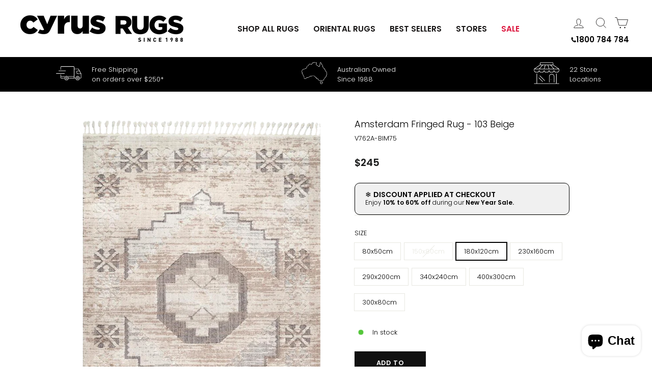

--- FILE ---
content_type: text/html; charset=utf-8
request_url: https://cyrusrugs.com.au/collections/size-400x300/products/amsterdam-fringed-moroccan-flatweave-rugs-1
body_size: 64978
content:
<!doctype html>
<html class="no-js" lang="en" dir="ltr">
<head>

<script src="//cyrusrugs.com.au/cdn/shop/t/84/assets/redirector.js?v=178360704804165445791717740857"></script>
<script src="//cyrusrugs.com.au/cdn/shop/t/84/assets/CollectionPage.js?v=140100697504904281181717740857"></script>
  
<!-- Google tag (gtag.js) -->
<script async src="https://www.googletagmanager.com/gtag/js?id=AW-471873881"></script>
<script>
  window.dataLayer = window.dataLayer || [];
  function gtag(){dataLayer.push(arguments);}
  gtag('js', new Date());

  gtag('config', 'AW-471873881');
</script>

<script>
  gtag('config', 'AW-471873881/IWhWCPjKmvYDENnygOEB', {
    'phone_conversion_number': '1800 784 784'
  });
</script>

<script>
  gtag('config', 'AW-471873881/uocFCPGPyPYDENnygOEB', {
    'phone_conversion_number': '07 552 738 99'
  });
</script>


<!-- Google Tag Manager -->
<script>
window.dataLayer = window.dataLayer || [];
</script>
<script>(function(w,d,s,l,i){w[l]=w[l]||[];w[l].push({'gtm.start':
new Date().getTime(),event:'gtm.js'});var f=d.getElementsByTagName(s)[0],
j=d.createElement(s),dl=l!='dataLayer'?'&l='+l:'';j.async=true;j.src=
'https://www.googletagmanager.com/gtm.js?id='+i+dl;f.parentNode.insertBefore(j,f);
})(window,document,'script','dataLayer','GTM-WTH4S49');</script>
<!-- End Google Tag Manager -->


  <meta charset="utf-8">
  <meta http-equiv="X-UA-Compatible" content="IE=edge,chrome=1">
  <meta name="viewport" content="width=device-width,initial-scale=1">
  <meta name="theme-color" content="#111111"><link rel="preconnect" href="https://cdn.shopify.com">
  <link rel="preconnect" href="https://fonts.shopifycdn.com">
  <link rel="dns-prefetch" href="https://productreviews.shopifycdn.com">
  <link rel="dns-prefetch" href="https://ajax.googleapis.com">
  <link rel="dns-prefetch" href="https://maps.googleapis.com">
  <link rel="dns-prefetch" href="https://maps.gstatic.com">
  <script src="https://ajax.googleapis.com/ajax/libs/jquery/3.6.0/jquery.min.js"></script><link rel="shortcut icon" href="//cyrusrugs.com.au/cdn/shop/files/1Untitled-1_32x32.png?v=1692598678" type="image/png" /><style data-shopify>@font-face {
  font-family: Poppins;
  font-weight: 300;
  font-style: normal;
  font-display: swap;
  src: url("//cyrusrugs.com.au/cdn/fonts/poppins/poppins_n3.05f58335c3209cce17da4f1f1ab324ebe2982441.woff2") format("woff2"),
       url("//cyrusrugs.com.au/cdn/fonts/poppins/poppins_n3.6971368e1f131d2c8ff8e3a44a36b577fdda3ff5.woff") format("woff");
}

  @font-face {
  font-family: Poppins;
  font-weight: 300;
  font-style: normal;
  font-display: swap;
  src: url("//cyrusrugs.com.au/cdn/fonts/poppins/poppins_n3.05f58335c3209cce17da4f1f1ab324ebe2982441.woff2") format("woff2"),
       url("//cyrusrugs.com.au/cdn/fonts/poppins/poppins_n3.6971368e1f131d2c8ff8e3a44a36b577fdda3ff5.woff") format("woff");
}


  @font-face {
  font-family: Poppins;
  font-weight: 600;
  font-style: normal;
  font-display: swap;
  src: url("//cyrusrugs.com.au/cdn/fonts/poppins/poppins_n6.aa29d4918bc243723d56b59572e18228ed0786f6.woff2") format("woff2"),
       url("//cyrusrugs.com.au/cdn/fonts/poppins/poppins_n6.5f815d845fe073750885d5b7e619ee00e8111208.woff") format("woff");
}

  @font-face {
  font-family: Poppins;
  font-weight: 300;
  font-style: italic;
  font-display: swap;
  src: url("//cyrusrugs.com.au/cdn/fonts/poppins/poppins_i3.8536b4423050219f608e17f134fe9ea3b01ed890.woff2") format("woff2"),
       url("//cyrusrugs.com.au/cdn/fonts/poppins/poppins_i3.0f4433ada196bcabf726ed78f8e37e0995762f7f.woff") format("woff");
}

  @font-face {
  font-family: Poppins;
  font-weight: 600;
  font-style: italic;
  font-display: swap;
  src: url("//cyrusrugs.com.au/cdn/fonts/poppins/poppins_i6.bb8044d6203f492888d626dafda3c2999253e8e9.woff2") format("woff2"),
       url("//cyrusrugs.com.au/cdn/fonts/poppins/poppins_i6.e233dec1a61b1e7dead9f920159eda42280a02c3.woff") format("woff");
}

</style><link href="//cyrusrugs.com.au/cdn/shop/t/84/assets/theme.css?v=12427592817380645491718967804" rel="stylesheet" type="text/css" media="all" />
  <link href="//cyrusrugs.com.au/cdn/shop/t/84/assets/Navbar.css?v=86144665014614991691717740857" rel="stylesheet" type="text/css" media="all" />
  <link href="//cyrusrugs.com.au/cdn/shop/t/84/assets/Homepage.css?v=108790027291720423931717740857" rel="stylesheet" type="text/css" media="all" />
  <link href="//cyrusrugs.com.au/cdn/shop/t/84/assets/Collectionpage.css?v=167653659217514532761717740857" rel="stylesheet" type="text/css" media="all" />
  <link href="//cyrusrugs.com.au/cdn/shop/t/84/assets/Productpage.css?v=136771133616443064351717740857" rel="stylesheet" type="text/css" media="all" />
<style data-shopify>:root {
    --typeHeaderPrimary: Poppins;
    --typeHeaderFallback: sans-serif;
    --typeHeaderSize: 25px;
    --typeHeaderWeight: 300;
    --typeHeaderLineHeight: 1;
    --typeHeaderSpacing: 0.1em;

    --typeBasePrimary:Poppins;
    --typeBaseFallback:sans-serif;
    --typeBaseSize: 16px;
    --typeBaseWeight: 300;
    --typeBaseSpacing: 0.0em;
    --typeBaseLineHeight: 1.5;

    --typeCollectionTitle: 18px;

    --iconWeight: 2px;
    --iconLinecaps: miter;

    
      --buttonRadius: 0px;
    

    --colorGridOverlayOpacity: 0.18;
  }

  .placeholder-content {
    background-image: linear-gradient(100deg, #ffffff 40%, #f7f7f7 63%, #ffffff 79%);
  }</style><script>
    document.documentElement.className = document.documentElement.className.replace('no-js', 'js');

    window.theme = window.theme || {};
    theme.routes = {
      home: "/",
      cart: "/cart.js",
      cartPage: "/cart",
      cartAdd: "/cart/add.js",
      cartChange: "/cart/change.js",
      search: "/search"
    };
    theme.strings = {
      soldOut: "Sold Out",
      unavailable: "Unavailable",
      inStockLabel: "In stock",
      oneStockLabel: "[count] item left ",
      otherStockLabel: "[count] items left",
      willNotShipUntil: "Ready to ship [date]",
      willBeInStockAfter: "Back in stock [date]",
      waitingForStock: "Inventory on the way",
      savePrice: "Save [saved_amount]",
      cartEmpty: "Your cart is currently empty.",
      cartTermsConfirmation: "You must agree with the terms and conditions of sales to check out",
      searchCollections: "Collections:",
      searchPages: "Pages:",
      searchArticles: "Articles:",
      productFrom: "from ",
    };
    theme.settings = {
      cartType: "drawer",
      isCustomerTemplate: false,
      moneyFormat: "${{amount_no_decimals}}",
      saveType: "dollar",
      productImageSize: "portrait",
      productImageCover: false,
      predictiveSearch: true,
      predictiveSearchType: "product,article,page,collection",
      predictiveSearchVendor: false,
      predictiveSearchPrice: false,
      quickView: false,
      themeName: 'Impulse',
      themeVersion: "7.0.0"
    };
  </script>

  <script>window.performance && window.performance.mark && window.performance.mark('shopify.content_for_header.start');</script><meta name="google-site-verification" content="iTUZewuL0pJhHW2ZqL7lpELerSGptOdBuamu57YFpgg">
<meta name="google-site-verification" content="1WtkTO2VNve1Qt297cRmI8bpoiy0V-C9pc_rfTUwx7U">
<meta name="google-site-verification" content="gSkRVks7-fT05DEHGLqswEfcEDEYqCCwV_89EDxNI58">
<meta name="google-site-verification" content="fpy9I0H8HYxj7BDbJU-VhJ6P89W3U0jvnKpn0DW4uAs">
<meta name="google-site-verification" content="xtecfAVOKwfN75D8XRzqMsgLmjosKqX4Bolmwg4JKxc">
<meta name="google-site-verification" content="2Dq3EKDgmagCOfsKEZp_y97sCtIWFrog6Tsv-ca-6z4">
<meta name="facebook-domain-verification" content="0stc0wab1zuimsymijd9wz571yy0ew">
<meta id="shopify-digital-wallet" name="shopify-digital-wallet" content="/7263584326/digital_wallets/dialog">
<meta name="shopify-checkout-api-token" content="5ac3311aef68b4efadfdb96312d7928f">
<meta id="in-context-paypal-metadata" data-shop-id="7263584326" data-venmo-supported="false" data-environment="production" data-locale="en_US" data-paypal-v4="true" data-currency="AUD">
<link rel="alternate" type="application/json+oembed" href="https://cyrusrugs.com.au/products/amsterdam-fringed-moroccan-flatweave-rugs-1.oembed">
<script async="async" src="/checkouts/internal/preloads.js?locale=en-AU"></script>
<link rel="preconnect" href="https://shop.app" crossorigin="anonymous">
<script async="async" src="https://shop.app/checkouts/internal/preloads.js?locale=en-AU&shop_id=7263584326" crossorigin="anonymous"></script>
<script id="apple-pay-shop-capabilities" type="application/json">{"shopId":7263584326,"countryCode":"AU","currencyCode":"AUD","merchantCapabilities":["supports3DS"],"merchantId":"gid:\/\/shopify\/Shop\/7263584326","merchantName":"Cyrus Rugs","requiredBillingContactFields":["postalAddress","email","phone"],"requiredShippingContactFields":["postalAddress","email","phone"],"shippingType":"shipping","supportedNetworks":["visa","masterCard","amex","jcb"],"total":{"type":"pending","label":"Cyrus Rugs","amount":"1.00"},"shopifyPaymentsEnabled":true,"supportsSubscriptions":true}</script>
<script id="shopify-features" type="application/json">{"accessToken":"5ac3311aef68b4efadfdb96312d7928f","betas":["rich-media-storefront-analytics"],"domain":"cyrusrugs.com.au","predictiveSearch":true,"shopId":7263584326,"locale":"en"}</script>
<script>var Shopify = Shopify || {};
Shopify.shop = "cyrusrugs.myshopify.com";
Shopify.locale = "en";
Shopify.currency = {"active":"AUD","rate":"1.0"};
Shopify.country = "AU";
Shopify.theme = {"name":"BFCM SALE","id":129088323658,"schema_name":"Impulse","schema_version":"7.0.0","theme_store_id":null,"role":"main"};
Shopify.theme.handle = "null";
Shopify.theme.style = {"id":null,"handle":null};
Shopify.cdnHost = "cyrusrugs.com.au/cdn";
Shopify.routes = Shopify.routes || {};
Shopify.routes.root = "/";</script>
<script type="module">!function(o){(o.Shopify=o.Shopify||{}).modules=!0}(window);</script>
<script>!function(o){function n(){var o=[];function n(){o.push(Array.prototype.slice.apply(arguments))}return n.q=o,n}var t=o.Shopify=o.Shopify||{};t.loadFeatures=n(),t.autoloadFeatures=n()}(window);</script>
<script>
  window.ShopifyPay = window.ShopifyPay || {};
  window.ShopifyPay.apiHost = "shop.app\/pay";
  window.ShopifyPay.redirectState = null;
</script>
<script id="shop-js-analytics" type="application/json">{"pageType":"product"}</script>
<script defer="defer" async type="module" src="//cyrusrugs.com.au/cdn/shopifycloud/shop-js/modules/v2/client.init-shop-cart-sync_BdyHc3Nr.en.esm.js"></script>
<script defer="defer" async type="module" src="//cyrusrugs.com.au/cdn/shopifycloud/shop-js/modules/v2/chunk.common_Daul8nwZ.esm.js"></script>
<script type="module">
  await import("//cyrusrugs.com.au/cdn/shopifycloud/shop-js/modules/v2/client.init-shop-cart-sync_BdyHc3Nr.en.esm.js");
await import("//cyrusrugs.com.au/cdn/shopifycloud/shop-js/modules/v2/chunk.common_Daul8nwZ.esm.js");

  window.Shopify.SignInWithShop?.initShopCartSync?.({"fedCMEnabled":true,"windoidEnabled":true});

</script>
<script>
  window.Shopify = window.Shopify || {};
  if (!window.Shopify.featureAssets) window.Shopify.featureAssets = {};
  window.Shopify.featureAssets['shop-js'] = {"shop-cart-sync":["modules/v2/client.shop-cart-sync_QYOiDySF.en.esm.js","modules/v2/chunk.common_Daul8nwZ.esm.js"],"init-fed-cm":["modules/v2/client.init-fed-cm_DchLp9rc.en.esm.js","modules/v2/chunk.common_Daul8nwZ.esm.js"],"shop-button":["modules/v2/client.shop-button_OV7bAJc5.en.esm.js","modules/v2/chunk.common_Daul8nwZ.esm.js"],"init-windoid":["modules/v2/client.init-windoid_DwxFKQ8e.en.esm.js","modules/v2/chunk.common_Daul8nwZ.esm.js"],"shop-cash-offers":["modules/v2/client.shop-cash-offers_DWtL6Bq3.en.esm.js","modules/v2/chunk.common_Daul8nwZ.esm.js","modules/v2/chunk.modal_CQq8HTM6.esm.js"],"shop-toast-manager":["modules/v2/client.shop-toast-manager_CX9r1SjA.en.esm.js","modules/v2/chunk.common_Daul8nwZ.esm.js"],"init-shop-email-lookup-coordinator":["modules/v2/client.init-shop-email-lookup-coordinator_UhKnw74l.en.esm.js","modules/v2/chunk.common_Daul8nwZ.esm.js"],"pay-button":["modules/v2/client.pay-button_DzxNnLDY.en.esm.js","modules/v2/chunk.common_Daul8nwZ.esm.js"],"avatar":["modules/v2/client.avatar_BTnouDA3.en.esm.js"],"init-shop-cart-sync":["modules/v2/client.init-shop-cart-sync_BdyHc3Nr.en.esm.js","modules/v2/chunk.common_Daul8nwZ.esm.js"],"shop-login-button":["modules/v2/client.shop-login-button_D8B466_1.en.esm.js","modules/v2/chunk.common_Daul8nwZ.esm.js","modules/v2/chunk.modal_CQq8HTM6.esm.js"],"init-customer-accounts-sign-up":["modules/v2/client.init-customer-accounts-sign-up_C8fpPm4i.en.esm.js","modules/v2/client.shop-login-button_D8B466_1.en.esm.js","modules/v2/chunk.common_Daul8nwZ.esm.js","modules/v2/chunk.modal_CQq8HTM6.esm.js"],"init-shop-for-new-customer-accounts":["modules/v2/client.init-shop-for-new-customer-accounts_CVTO0Ztu.en.esm.js","modules/v2/client.shop-login-button_D8B466_1.en.esm.js","modules/v2/chunk.common_Daul8nwZ.esm.js","modules/v2/chunk.modal_CQq8HTM6.esm.js"],"init-customer-accounts":["modules/v2/client.init-customer-accounts_dRgKMfrE.en.esm.js","modules/v2/client.shop-login-button_D8B466_1.en.esm.js","modules/v2/chunk.common_Daul8nwZ.esm.js","modules/v2/chunk.modal_CQq8HTM6.esm.js"],"shop-follow-button":["modules/v2/client.shop-follow-button_CkZpjEct.en.esm.js","modules/v2/chunk.common_Daul8nwZ.esm.js","modules/v2/chunk.modal_CQq8HTM6.esm.js"],"lead-capture":["modules/v2/client.lead-capture_BntHBhfp.en.esm.js","modules/v2/chunk.common_Daul8nwZ.esm.js","modules/v2/chunk.modal_CQq8HTM6.esm.js"],"checkout-modal":["modules/v2/client.checkout-modal_CfxcYbTm.en.esm.js","modules/v2/chunk.common_Daul8nwZ.esm.js","modules/v2/chunk.modal_CQq8HTM6.esm.js"],"shop-login":["modules/v2/client.shop-login_Da4GZ2H6.en.esm.js","modules/v2/chunk.common_Daul8nwZ.esm.js","modules/v2/chunk.modal_CQq8HTM6.esm.js"],"payment-terms":["modules/v2/client.payment-terms_MV4M3zvL.en.esm.js","modules/v2/chunk.common_Daul8nwZ.esm.js","modules/v2/chunk.modal_CQq8HTM6.esm.js"]};
</script>
<script>(function() {
  var isLoaded = false;
  function asyncLoad() {
    if (isLoaded) return;
    isLoaded = true;
    var urls = ["https:\/\/bingshoppingtool-t2app-prod.trafficmanager.net\/uet\/tracking_script?shop=cyrusrugs.myshopify.com","https:\/\/cdn.shopify.com\/s\/files\/1\/0072\/6358\/4326\/t\/84\/assets\/yoast-active-script.js?v=1717740857\u0026shop=cyrusrugs.myshopify.com"];
    for (var i = 0; i < urls.length; i++) {
      var s = document.createElement('script');
      s.type = 'text/javascript';
      s.async = true;
      s.src = urls[i];
      var x = document.getElementsByTagName('script')[0];
      x.parentNode.insertBefore(s, x);
    }
  };
  if(window.attachEvent) {
    window.attachEvent('onload', asyncLoad);
  } else {
    window.addEventListener('load', asyncLoad, false);
  }
})();</script>
<script id="__st">var __st={"a":7263584326,"offset":36000,"reqid":"fdd3eda9-117e-451e-8054-7a14c2c0750a-1768969155","pageurl":"cyrusrugs.com.au\/collections\/size-400x300\/products\/amsterdam-fringed-moroccan-flatweave-rugs-1","u":"2dee614453ba","p":"product","rtyp":"product","rid":4491671568458};</script>
<script>window.ShopifyPaypalV4VisibilityTracking = true;</script>
<script id="captcha-bootstrap">!function(){'use strict';const t='contact',e='account',n='new_comment',o=[[t,t],['blogs',n],['comments',n],[t,'customer']],c=[[e,'customer_login'],[e,'guest_login'],[e,'recover_customer_password'],[e,'create_customer']],r=t=>t.map((([t,e])=>`form[action*='/${t}']:not([data-nocaptcha='true']) input[name='form_type'][value='${e}']`)).join(','),a=t=>()=>t?[...document.querySelectorAll(t)].map((t=>t.form)):[];function s(){const t=[...o],e=r(t);return a(e)}const i='password',u='form_key',d=['recaptcha-v3-token','g-recaptcha-response','h-captcha-response',i],f=()=>{try{return window.sessionStorage}catch{return}},m='__shopify_v',_=t=>t.elements[u];function p(t,e,n=!1){try{const o=window.sessionStorage,c=JSON.parse(o.getItem(e)),{data:r}=function(t){const{data:e,action:n}=t;return t[m]||n?{data:e,action:n}:{data:t,action:n}}(c);for(const[e,n]of Object.entries(r))t.elements[e]&&(t.elements[e].value=n);n&&o.removeItem(e)}catch(o){console.error('form repopulation failed',{error:o})}}const l='form_type',E='cptcha';function T(t){t.dataset[E]=!0}const w=window,h=w.document,L='Shopify',v='ce_forms',y='captcha';let A=!1;((t,e)=>{const n=(g='f06e6c50-85a8-45c8-87d0-21a2b65856fe',I='https://cdn.shopify.com/shopifycloud/storefront-forms-hcaptcha/ce_storefront_forms_captcha_hcaptcha.v1.5.2.iife.js',D={infoText:'Protected by hCaptcha',privacyText:'Privacy',termsText:'Terms'},(t,e,n)=>{const o=w[L][v],c=o.bindForm;if(c)return c(t,g,e,D).then(n);var r;o.q.push([[t,g,e,D],n]),r=I,A||(h.body.append(Object.assign(h.createElement('script'),{id:'captcha-provider',async:!0,src:r})),A=!0)});var g,I,D;w[L]=w[L]||{},w[L][v]=w[L][v]||{},w[L][v].q=[],w[L][y]=w[L][y]||{},w[L][y].protect=function(t,e){n(t,void 0,e),T(t)},Object.freeze(w[L][y]),function(t,e,n,w,h,L){const[v,y,A,g]=function(t,e,n){const i=e?o:[],u=t?c:[],d=[...i,...u],f=r(d),m=r(i),_=r(d.filter((([t,e])=>n.includes(e))));return[a(f),a(m),a(_),s()]}(w,h,L),I=t=>{const e=t.target;return e instanceof HTMLFormElement?e:e&&e.form},D=t=>v().includes(t);t.addEventListener('submit',(t=>{const e=I(t);if(!e)return;const n=D(e)&&!e.dataset.hcaptchaBound&&!e.dataset.recaptchaBound,o=_(e),c=g().includes(e)&&(!o||!o.value);(n||c)&&t.preventDefault(),c&&!n&&(function(t){try{if(!f())return;!function(t){const e=f();if(!e)return;const n=_(t);if(!n)return;const o=n.value;o&&e.removeItem(o)}(t);const e=Array.from(Array(32),(()=>Math.random().toString(36)[2])).join('');!function(t,e){_(t)||t.append(Object.assign(document.createElement('input'),{type:'hidden',name:u})),t.elements[u].value=e}(t,e),function(t,e){const n=f();if(!n)return;const o=[...t.querySelectorAll(`input[type='${i}']`)].map((({name:t})=>t)),c=[...d,...o],r={};for(const[a,s]of new FormData(t).entries())c.includes(a)||(r[a]=s);n.setItem(e,JSON.stringify({[m]:1,action:t.action,data:r}))}(t,e)}catch(e){console.error('failed to persist form',e)}}(e),e.submit())}));const S=(t,e)=>{t&&!t.dataset[E]&&(n(t,e.some((e=>e===t))),T(t))};for(const o of['focusin','change'])t.addEventListener(o,(t=>{const e=I(t);D(e)&&S(e,y())}));const B=e.get('form_key'),M=e.get(l),P=B&&M;t.addEventListener('DOMContentLoaded',(()=>{const t=y();if(P)for(const e of t)e.elements[l].value===M&&p(e,B);[...new Set([...A(),...v().filter((t=>'true'===t.dataset.shopifyCaptcha))])].forEach((e=>S(e,t)))}))}(h,new URLSearchParams(w.location.search),n,t,e,['guest_login'])})(!0,!0)}();</script>
<script integrity="sha256-4kQ18oKyAcykRKYeNunJcIwy7WH5gtpwJnB7kiuLZ1E=" data-source-attribution="shopify.loadfeatures" defer="defer" src="//cyrusrugs.com.au/cdn/shopifycloud/storefront/assets/storefront/load_feature-a0a9edcb.js" crossorigin="anonymous"></script>
<script crossorigin="anonymous" defer="defer" src="//cyrusrugs.com.au/cdn/shopifycloud/storefront/assets/shopify_pay/storefront-65b4c6d7.js?v=20250812"></script>
<script data-source-attribution="shopify.dynamic_checkout.dynamic.init">var Shopify=Shopify||{};Shopify.PaymentButton=Shopify.PaymentButton||{isStorefrontPortableWallets:!0,init:function(){window.Shopify.PaymentButton.init=function(){};var t=document.createElement("script");t.src="https://cyrusrugs.com.au/cdn/shopifycloud/portable-wallets/latest/portable-wallets.en.js",t.type="module",document.head.appendChild(t)}};
</script>
<script data-source-attribution="shopify.dynamic_checkout.buyer_consent">
  function portableWalletsHideBuyerConsent(e){var t=document.getElementById("shopify-buyer-consent"),n=document.getElementById("shopify-subscription-policy-button");t&&n&&(t.classList.add("hidden"),t.setAttribute("aria-hidden","true"),n.removeEventListener("click",e))}function portableWalletsShowBuyerConsent(e){var t=document.getElementById("shopify-buyer-consent"),n=document.getElementById("shopify-subscription-policy-button");t&&n&&(t.classList.remove("hidden"),t.removeAttribute("aria-hidden"),n.addEventListener("click",e))}window.Shopify?.PaymentButton&&(window.Shopify.PaymentButton.hideBuyerConsent=portableWalletsHideBuyerConsent,window.Shopify.PaymentButton.showBuyerConsent=portableWalletsShowBuyerConsent);
</script>
<script data-source-attribution="shopify.dynamic_checkout.cart.bootstrap">document.addEventListener("DOMContentLoaded",(function(){function t(){return document.querySelector("shopify-accelerated-checkout-cart, shopify-accelerated-checkout")}if(t())Shopify.PaymentButton.init();else{new MutationObserver((function(e,n){t()&&(Shopify.PaymentButton.init(),n.disconnect())})).observe(document.body,{childList:!0,subtree:!0})}}));
</script>
<link id="shopify-accelerated-checkout-styles" rel="stylesheet" media="screen" href="https://cyrusrugs.com.au/cdn/shopifycloud/portable-wallets/latest/accelerated-checkout-backwards-compat.css" crossorigin="anonymous">
<style id="shopify-accelerated-checkout-cart">
        #shopify-buyer-consent {
  margin-top: 1em;
  display: inline-block;
  width: 100%;
}

#shopify-buyer-consent.hidden {
  display: none;
}

#shopify-subscription-policy-button {
  background: none;
  border: none;
  padding: 0;
  text-decoration: underline;
  font-size: inherit;
  cursor: pointer;
}

#shopify-subscription-policy-button::before {
  box-shadow: none;
}

      </style>

<script>window.performance && window.performance.mark && window.performance.mark('shopify.content_for_header.end');</script>

  <script src="//cyrusrugs.com.au/cdn/shop/t/84/assets/vendor-scripts-v11.js" defer="defer"></script><script src="//cyrusrugs.com.au/cdn/shop/t/84/assets/theme.js?v=81367817395791551771717740857" defer="defer"></script>

 <!--begin-boost-pfs-filter-css-->
   <link rel="preload stylesheet" href="//cyrusrugs.com.au/cdn/shop/t/84/assets/boost-pfs-instant-search.css?v=182735086169135561571717740857" as="style"><link href="//cyrusrugs.com.au/cdn/shop/t/84/assets/boost-pfs-custom.css?v=78252373315665153501717740857" rel="stylesheet" type="text/css" media="all" />
<style data-id="boost-pfs-style">
    .boost-pfs-filter-option-title-text {}

   .boost-pfs-filter-tree-v .boost-pfs-filter-option-title-text:before {}
    .boost-pfs-filter-tree-v .boost-pfs-filter-option.boost-pfs-filter-option-collapsed .boost-pfs-filter-option-title-text:before {}
    .boost-pfs-filter-tree-h .boost-pfs-filter-option-title-heading:before {}

    .boost-pfs-filter-refine-by .boost-pfs-filter-option-title h3 {}

    .boost-pfs-filter-option-content .boost-pfs-filter-option-item-list .boost-pfs-filter-option-item button,
    .boost-pfs-filter-option-content .boost-pfs-filter-option-item-list .boost-pfs-filter-option-item .boost-pfs-filter-button,
    .boost-pfs-filter-option-range-amount input,
    .boost-pfs-filter-tree-v .boost-pfs-filter-refine-by .boost-pfs-filter-refine-by-items .refine-by-item,
    .boost-pfs-filter-refine-by-wrapper-v .boost-pfs-filter-refine-by .boost-pfs-filter-refine-by-items .refine-by-item,
    .boost-pfs-filter-refine-by .boost-pfs-filter-option-title,
    .boost-pfs-filter-refine-by .boost-pfs-filter-refine-by-items .refine-by-item>a,
    .boost-pfs-filter-refine-by>span,
    .boost-pfs-filter-clear,
    .boost-pfs-filter-clear-all{}
    .boost-pfs-filter-tree-h .boost-pfs-filter-pc .boost-pfs-filter-refine-by-items .refine-by-item .boost-pfs-filter-clear .refine-by-type,
    .boost-pfs-filter-refine-by-wrapper-h .boost-pfs-filter-pc .boost-pfs-filter-refine-by-items .refine-by-item .boost-pfs-filter-clear .refine-by-type {}

    .boost-pfs-filter-option-multi-level-collections .boost-pfs-filter-option-multi-level-list .boost-pfs-filter-option-item .boost-pfs-filter-button-arrow .boost-pfs-arrow:before,
    .boost-pfs-filter-option-multi-level-tag .boost-pfs-filter-option-multi-level-list .boost-pfs-filter-option-item .boost-pfs-filter-button-arrow .boost-pfs-arrow:before {}

    .boost-pfs-filter-refine-by-wrapper-v .boost-pfs-filter-refine-by .boost-pfs-filter-refine-by-items .refine-by-item .boost-pfs-filter-clear:after,
    .boost-pfs-filter-refine-by-wrapper-v .boost-pfs-filter-refine-by .boost-pfs-filter-refine-by-items .refine-by-item .boost-pfs-filter-clear:before,
    .boost-pfs-filter-tree-v .boost-pfs-filter-refine-by .boost-pfs-filter-refine-by-items .refine-by-item .boost-pfs-filter-clear:after,
    .boost-pfs-filter-tree-v .boost-pfs-filter-refine-by .boost-pfs-filter-refine-by-items .refine-by-item .boost-pfs-filter-clear:before,
    .boost-pfs-filter-refine-by-wrapper-h .boost-pfs-filter-pc .boost-pfs-filter-refine-by-items .refine-by-item .boost-pfs-filter-clear:after,
    .boost-pfs-filter-refine-by-wrapper-h .boost-pfs-filter-pc .boost-pfs-filter-refine-by-items .refine-by-item .boost-pfs-filter-clear:before,
    .boost-pfs-filter-tree-h .boost-pfs-filter-pc .boost-pfs-filter-refine-by-items .refine-by-item .boost-pfs-filter-clear:after,
    .boost-pfs-filter-tree-h .boost-pfs-filter-pc .boost-pfs-filter-refine-by-items .refine-by-item .boost-pfs-filter-clear:before {}
    .boost-pfs-filter-option-range-slider .noUi-value-horizontal {}

    .boost-pfs-filter-tree-mobile-button button,
    .boost-pfs-filter-top-sorting-mobile button {}
    .boost-pfs-filter-top-sorting-mobile button>span:after {}
  </style>

 <!--end-boost-pfs-filter-css-->

 

  





<script>
    
    
    
    
    var gsf_conversion_data = {page_type : 'product', event : 'view_item', data : {product_data : [{variant_id : 31713008517194, product_id : 4491671568458, name : "Amsterdam Fringed Rug - 103 Beige", price : "59", currency : "AUD", sku : "V762A-BIM75", brand : "Cyrus Rugs Australia", variant : "80x50cm", category : "Amsterdam", quantity : "17" }], total_price : "59", shop_currency : "AUD"}};
    
</script>
<!-- Hotjar Tracking Code for https://cyrusrugs.com.au/ -->
<script>
    (function(h,o,t,j,a,r){
        h.hj=h.hj||function(){(h.hj.q=h.hj.q||[]).push(arguments)};
        h._hjSettings={hjid:3664912,hjsv:6};
        a=o.getElementsByTagName('head')[0];
        r=o.createElement('script');r.async=1;
        r.src=t+h._hjSettings.hjid+j+h._hjSettings.hjsv;
        a.appendChild(r);
    })(window,document,'https://static.hotjar.com/c/hotjar-','.js?sv=');
</script>

  <script id="hukmegamenu-data" type="application/json">{}</script>
  <!-- BEGIN app block: shopify://apps/yoast-seo/blocks/metatags/7c777011-bc88-4743-a24e-64336e1e5b46 -->
<!-- This site is optimized with Yoast SEO for Shopify -->
<title>Amsterdam Fringed Moroccan Flatweave Rugs V762A-BIM75 | Buy Rugs Online | Cyrus Rugs</title>
<meta name="description" content="Discover the vibrant allure of Amsterdam Fringed Moroccan Flatweave Rugs in captivating colors. Embrace eclectic style and superior craftsmanship at Cyrus Rugs." />
<link rel="canonical" href="https://cyrusrugs.com.au/products/amsterdam-fringed-moroccan-flatweave-rugs-1" />
<meta name="robots" content="index, follow, max-image-preview:large, max-snippet:-1, max-video-preview:-1" />
<meta property="og:site_name" content="Cyrus Rugs" />
<meta property="og:url" content="https://cyrusrugs.com.au/products/amsterdam-fringed-moroccan-flatweave-rugs-1" />
<meta property="og:locale" content="en_US" />
<meta property="og:type" content="product" />
<meta property="og:title" content="Amsterdam Fringed Moroccan Flatweave Rugs V762A-BIM75 | Buy Rugs Online | Cyrus Rugs" />
<meta property="og:description" content="Discover the vibrant allure of Amsterdam Fringed Moroccan Flatweave Rugs in captivating colors. Embrace eclectic style and superior craftsmanship at Cyrus Rugs." />
<meta property="og:image" content="https://cyrusrugs.com.au/cdn/shop/files/AmsterdamFringedRug-103Beige.webp?v=1757563500" />
<meta property="og:image:height" content="2000" />
<meta property="og:image:width" content="1335" />
<meta property="og:availability" content="instock" />
<meta property="product:availability" content="instock" />
<meta property="product:condition" content="new" />
<meta property="product:price:amount" content="59.0" />
<meta property="product:price:currency" content="AUD" />
<meta property="product:retailer_item_id" content="V762A-BIM75" />
<meta name="twitter:card" content="summary_large_image" />
<script type="application/ld+json" id="yoast-schema-graph">
{
  "@context": "https://schema.org",
  "@graph": [
    {
      "@type": "Organization",
      "@id": "https://cyrusrugs.com.au/#/schema/organization/1",
      "url": "https://cyrusrugs.com.au",
      "name": "Cyrus Rugs",
      "alternateName": "Cyrus Rugs",
      "logo": {
        "@id": "https://cyrusrugs.com.au/#/schema/ImageObject/22840908054602"
      },
      "image": [
        {
          "@id": "https://cyrusrugs.com.au/#/schema/ImageObject/22840908054602"
        }
      ],
      "hasMerchantReturnPolicy": {
        "@type": "MerchantReturnPolicy",
        "merchantReturnLink": "https://cyrusrugs.com.au/policies/refund-policy"
      },
      "sameAs": []
    },
    {
      "@type": "ImageObject",
      "@id": "https://cyrusrugs.com.au/#/schema/ImageObject/22840908054602",
      "width": 1667,
      "height": 865,
      "url": "https:\/\/cyrusrugs.com.au\/cdn\/shop\/files\/cr-square_b_16b6d608-e1bf-4c62-bf7d-ca99246bfc9c.jpg?v=1704898924",
      "contentUrl": "https:\/\/cyrusrugs.com.au\/cdn\/shop\/files\/cr-square_b_16b6d608-e1bf-4c62-bf7d-ca99246bfc9c.jpg?v=1704898924"
    },
    {
      "@type": "WebSite",
      "@id": "https://cyrusrugs.com.au/#/schema/website/1",
      "url": "https://cyrusrugs.com.au",
      "name": "www.cyrusrugs.com.au",
      "alternateName": "cyrusrugs.com.au",
      "potentialAction": {
        "@type": "SearchAction",
        "target": "https://cyrusrugs.com.au/search?q={search_term_string}",
        "query-input": "required name=search_term_string"
      },
      "publisher": {
        "@id": "https://cyrusrugs.com.au/#/schema/organization/1"
      },
      "inLanguage": "en"
    },
    {
      "@type": "ItemPage",
      "@id": "https:\/\/cyrusrugs.com.au\/products\/amsterdam-fringed-moroccan-flatweave-rugs-1",
      "name": "Amsterdam Fringed Moroccan Flatweave Rugs V762A-BIM75 | Buy Rugs Online | Cyrus Rugs",
      "description": "Discover the vibrant allure of Amsterdam Fringed Moroccan Flatweave Rugs in captivating colors. Embrace eclectic style and superior craftsmanship at Cyrus Rugs.",
      "datePublished": "2021-05-07T11:56:12+10:00",
      "breadcrumb": {
        "@id": "https:\/\/cyrusrugs.com.au\/products\/amsterdam-fringed-moroccan-flatweave-rugs-1\/#\/schema\/breadcrumb"
      },
      "primaryImageOfPage": {
        "@id": "https://cyrusrugs.com.au/#/schema/ImageObject/25901754286154"
      },
      "image": [{
        "@id": "https://cyrusrugs.com.au/#/schema/ImageObject/25901754286154"
      }],
      "isPartOf": {
        "@id": "https://cyrusrugs.com.au/#/schema/website/1"
      },
      "url": "https:\/\/cyrusrugs.com.au\/products\/amsterdam-fringed-moroccan-flatweave-rugs-1"
    },
    {
      "@type": "ImageObject",
      "@id": "https://cyrusrugs.com.au/#/schema/ImageObject/25901754286154",
      "width": 1335,
      "height": 2000,
      "url": "https:\/\/cyrusrugs.com.au\/cdn\/shop\/files\/AmsterdamFringedRug-103Beige.webp?v=1757563500",
      "contentUrl": "https:\/\/cyrusrugs.com.au\/cdn\/shop\/files\/AmsterdamFringedRug-103Beige.webp?v=1757563500"
    },
    {
      "@type": "ProductGroup",
      "@id": "https:\/\/cyrusrugs.com.au\/products\/amsterdam-fringed-moroccan-flatweave-rugs-1\/#\/schema\/Product",
      "brand": [{
        "@type": "Brand",
        "name": "Cyrus Rugs Australia"
      }],
      "mainEntityOfPage": {
        "@id": "https:\/\/cyrusrugs.com.au\/products\/amsterdam-fringed-moroccan-flatweave-rugs-1"
      },
      "name": "Amsterdam Fringed Rug - 103 Beige",
      "description": "Discover the vibrant allure of Amsterdam Fringed Moroccan Flatweave Rugs in captivating colors. Embrace eclectic style and superior craftsmanship at Cyrus Rugs.",
      "image": [{
        "@id": "https://cyrusrugs.com.au/#/schema/ImageObject/25901754286154"
      }],
      "productGroupID": "4491671568458",
      "hasVariant": [
        {
          "@type": "Product",
          "@id": "https://cyrusrugs.com.au/#/schema/Product/40382208868426",
          "name": "Amsterdam Fringed Rug - 103 Beige - 300x80cm",
          "sku": "V762A-BIM75",
          "gtin": "AM7623008075",
          "image": [{
            "@id": "https://cyrusrugs.com.au/#/schema/ImageObject/25901754286154"
          }],
          "offers": {
            "@type": "Offer",
            "@id": "https://cyrusrugs.com.au/#/schema/Offer/40382208868426",
            "availability": "https://schema.org/InStock",
            "category": "Uncategorized",
            "priceSpecification": {
              "@type": "UnitPriceSpecification",
              "valueAddedTaxIncluded": true,
              "price": 275.0,
              "priceCurrency": "AUD"
            },
            "seller": {
              "@id": "https://cyrusrugs.com.au/#/schema/organization/1"
            },
            "url": "https:\/\/cyrusrugs.com.au\/products\/amsterdam-fringed-moroccan-flatweave-rugs-1?variant=40382208868426",
            "checkoutPageURLTemplate": "https:\/\/cyrusrugs.com.au\/cart\/add?id=40382208868426\u0026quantity=1"
          }
        },
        {
          "@type": "Product",
          "@id": "https://cyrusrugs.com.au/#/schema/Product/31713008713802",
          "name": "Amsterdam Fringed Rug - 103 Beige - 400x300cm",
          "sku": "V762A-BIM75",
          "gtin": "AM76240030075",
          "image": [{
            "@id": "https://cyrusrugs.com.au/#/schema/ImageObject/25901754286154"
          }],
          "offers": {
            "@type": "Offer",
            "@id": "https://cyrusrugs.com.au/#/schema/Offer/31713008713802",
            "availability": "https://schema.org/InStock",
            "category": "Uncategorized",
            "priceSpecification": {
              "@type": "UnitPriceSpecification",
              "valueAddedTaxIncluded": true,
              "price": 1890.0,
              "priceCurrency": "AUD"
            },
            "seller": {
              "@id": "https://cyrusrugs.com.au/#/schema/organization/1"
            },
            "url": "https:\/\/cyrusrugs.com.au\/products\/amsterdam-fringed-moroccan-flatweave-rugs-1?variant=31713008713802",
            "checkoutPageURLTemplate": "https:\/\/cyrusrugs.com.au\/cart\/add?id=31713008713802\u0026quantity=1"
          }
        },
        {
          "@type": "Product",
          "@id": "https://cyrusrugs.com.au/#/schema/Product/31713008681034",
          "name": "Amsterdam Fringed Rug - 103 Beige - 340x240cm",
          "sku": "V762A-BIM75",
          "gtin": "AM76234024075",
          "image": [{
            "@id": "https://cyrusrugs.com.au/#/schema/ImageObject/25901754286154"
          }],
          "offers": {
            "@type": "Offer",
            "@id": "https://cyrusrugs.com.au/#/schema/Offer/31713008681034",
            "availability": "https://schema.org/InStock",
            "category": "Uncategorized",
            "priceSpecification": {
              "@type": "UnitPriceSpecification",
              "valueAddedTaxIncluded": true,
              "price": 1149.0,
              "priceCurrency": "AUD"
            },
            "seller": {
              "@id": "https://cyrusrugs.com.au/#/schema/organization/1"
            },
            "url": "https:\/\/cyrusrugs.com.au\/products\/amsterdam-fringed-moroccan-flatweave-rugs-1?variant=31713008681034",
            "checkoutPageURLTemplate": "https:\/\/cyrusrugs.com.au\/cart\/add?id=31713008681034\u0026quantity=1"
          }
        },
        {
          "@type": "Product",
          "@id": "https://cyrusrugs.com.au/#/schema/Product/31713008648266",
          "name": "Amsterdam Fringed Rug - 103 Beige - 290x200cm",
          "sku": "V762A-BIM75",
          "gtin": "AM76229020075",
          "image": [{
            "@id": "https://cyrusrugs.com.au/#/schema/ImageObject/25901754286154"
          }],
          "offers": {
            "@type": "Offer",
            "@id": "https://cyrusrugs.com.au/#/schema/Offer/31713008648266",
            "availability": "https://schema.org/InStock",
            "category": "Uncategorized",
            "priceSpecification": {
              "@type": "UnitPriceSpecification",
              "valueAddedTaxIncluded": true,
              "price": 769.0,
              "priceCurrency": "AUD"
            },
            "seller": {
              "@id": "https://cyrusrugs.com.au/#/schema/organization/1"
            },
            "url": "https:\/\/cyrusrugs.com.au\/products\/amsterdam-fringed-moroccan-flatweave-rugs-1?variant=31713008648266",
            "checkoutPageURLTemplate": "https:\/\/cyrusrugs.com.au\/cart\/add?id=31713008648266\u0026quantity=1"
          }
        },
        {
          "@type": "Product",
          "@id": "https://cyrusrugs.com.au/#/schema/Product/31713008615498",
          "name": "Amsterdam Fringed Rug - 103 Beige - 230x160cm",
          "sku": "V762A-BIM75",
          "gtin": "AM76223016075",
          "image": [{
            "@id": "https://cyrusrugs.com.au/#/schema/ImageObject/25901754286154"
          }],
          "offers": {
            "@type": "Offer",
            "@id": "https://cyrusrugs.com.au/#/schema/Offer/31713008615498",
            "availability": "https://schema.org/InStock",
            "category": "Uncategorized",
            "priceSpecification": {
              "@type": "UnitPriceSpecification",
              "valueAddedTaxIncluded": true,
              "price": 469.0,
              "priceCurrency": "AUD"
            },
            "seller": {
              "@id": "https://cyrusrugs.com.au/#/schema/organization/1"
            },
            "url": "https:\/\/cyrusrugs.com.au\/products\/amsterdam-fringed-moroccan-flatweave-rugs-1?variant=31713008615498",
            "checkoutPageURLTemplate": "https:\/\/cyrusrugs.com.au\/cart\/add?id=31713008615498\u0026quantity=1"
          }
        },
        {
          "@type": "Product",
          "@id": "https://cyrusrugs.com.au/#/schema/Product/31713008582730",
          "name": "Amsterdam Fringed Rug - 103 Beige - 180x120cm",
          "sku": "V762A-BIM75",
          "gtin": "AM76218012075",
          "image": [{
            "@id": "https://cyrusrugs.com.au/#/schema/ImageObject/25901754286154"
          }],
          "offers": {
            "@type": "Offer",
            "@id": "https://cyrusrugs.com.au/#/schema/Offer/31713008582730",
            "availability": "https://schema.org/InStock",
            "category": "Uncategorized",
            "priceSpecification": {
              "@type": "UnitPriceSpecification",
              "valueAddedTaxIncluded": true,
              "price": 245.0,
              "priceCurrency": "AUD"
            },
            "seller": {
              "@id": "https://cyrusrugs.com.au/#/schema/organization/1"
            },
            "url": "https:\/\/cyrusrugs.com.au\/products\/amsterdam-fringed-moroccan-flatweave-rugs-1?variant=31713008582730",
            "checkoutPageURLTemplate": "https:\/\/cyrusrugs.com.au\/cart\/add?id=31713008582730\u0026quantity=1"
          }
        },
        {
          "@type": "Product",
          "@id": "https://cyrusrugs.com.au/#/schema/Product/31713008549962",
          "name": "Amsterdam Fringed Rug - 103 Beige - 150x80cm",
          "sku": "V762A-BIM75",
          "gtin": "AM7621508075",
          "image": [{
            "@id": "https://cyrusrugs.com.au/#/schema/ImageObject/25901754286154"
          }],
          "offers": {
            "@type": "Offer",
            "@id": "https://cyrusrugs.com.au/#/schema/Offer/31713008549962",
            "availability": "https://schema.org/OutOfStock",
            "category": "Uncategorized",
            "priceSpecification": {
              "@type": "UnitPriceSpecification",
              "valueAddedTaxIncluded": true,
              "price": 169.0,
              "priceCurrency": "AUD"
            },
            "seller": {
              "@id": "https://cyrusrugs.com.au/#/schema/organization/1"
            },
            "url": "https:\/\/cyrusrugs.com.au\/products\/amsterdam-fringed-moroccan-flatweave-rugs-1?variant=31713008549962",
            "checkoutPageURLTemplate": "https:\/\/cyrusrugs.com.au\/cart\/add?id=31713008549962\u0026quantity=1"
          }
        },
        {
          "@type": "Product",
          "@id": "https://cyrusrugs.com.au/#/schema/Product/31713008517194",
          "name": "Amsterdam Fringed Rug - 103 Beige - 80x50cm",
          "sku": "V762A-BIM75",
          "gtin": "AM762805075",
          "image": [{
            "@id": "https://cyrusrugs.com.au/#/schema/ImageObject/25901754286154"
          }],
          "offers": {
            "@type": "Offer",
            "@id": "https://cyrusrugs.com.au/#/schema/Offer/31713008517194",
            "availability": "https://schema.org/InStock",
            "category": "Uncategorized",
            "priceSpecification": {
              "@type": "UnitPriceSpecification",
              "valueAddedTaxIncluded": true,
              "price": 59.0,
              "priceCurrency": "AUD"
            },
            "seller": {
              "@id": "https://cyrusrugs.com.au/#/schema/organization/1"
            },
            "url": "https:\/\/cyrusrugs.com.au\/products\/amsterdam-fringed-moroccan-flatweave-rugs-1?variant=31713008517194",
            "checkoutPageURLTemplate": "https:\/\/cyrusrugs.com.au\/cart\/add?id=31713008517194\u0026quantity=1"
          }
        }
      ],
      "url": "https:\/\/cyrusrugs.com.au\/products\/amsterdam-fringed-moroccan-flatweave-rugs-1"
    },
    {
      "@type": "BreadcrumbList",
      "@id": "https:\/\/cyrusrugs.com.au\/products\/amsterdam-fringed-moroccan-flatweave-rugs-1\/#\/schema\/breadcrumb",
      "itemListElement": [
        {
          "@type": "ListItem",
          "name": "Cyrus Rugs",
          "item": "https:\/\/cyrusrugs.com.au",
          "position": 1
        },
        {
          "@type": "ListItem",
          "name": "Amsterdam Fringed Rug - 103 Beige",
          "position": 2
        }
      ]
    }

  ]}
</script>
<!--/ Yoast SEO -->
<!-- END app block --><!-- BEGIN app block: shopify://apps/klaviyo-email-marketing-sms/blocks/klaviyo-onsite-embed/2632fe16-c075-4321-a88b-50b567f42507 -->












  <script async src="https://static.klaviyo.com/onsite/js/W84nSe/klaviyo.js?company_id=W84nSe"></script>
  <script>!function(){if(!window.klaviyo){window._klOnsite=window._klOnsite||[];try{window.klaviyo=new Proxy({},{get:function(n,i){return"push"===i?function(){var n;(n=window._klOnsite).push.apply(n,arguments)}:function(){for(var n=arguments.length,o=new Array(n),w=0;w<n;w++)o[w]=arguments[w];var t="function"==typeof o[o.length-1]?o.pop():void 0,e=new Promise((function(n){window._klOnsite.push([i].concat(o,[function(i){t&&t(i),n(i)}]))}));return e}}})}catch(n){window.klaviyo=window.klaviyo||[],window.klaviyo.push=function(){var n;(n=window._klOnsite).push.apply(n,arguments)}}}}();</script>

  
    <script id="viewed_product">
      if (item == null) {
        var _learnq = _learnq || [];

        var MetafieldReviews = null
        var MetafieldYotpoRating = null
        var MetafieldYotpoCount = null
        var MetafieldLooxRating = null
        var MetafieldLooxCount = null
        var okendoProduct = null
        var okendoProductReviewCount = null
        var okendoProductReviewAverageValue = null
        try {
          // The following fields are used for Customer Hub recently viewed in order to add reviews.
          // This information is not part of __kla_viewed. Instead, it is part of __kla_viewed_reviewed_items
          MetafieldReviews = {};
          MetafieldYotpoRating = null
          MetafieldYotpoCount = null
          MetafieldLooxRating = null
          MetafieldLooxCount = null

          okendoProduct = null
          // If the okendo metafield is not legacy, it will error, which then requires the new json formatted data
          if (okendoProduct && 'error' in okendoProduct) {
            okendoProduct = null
          }
          okendoProductReviewCount = okendoProduct ? okendoProduct.reviewCount : null
          okendoProductReviewAverageValue = okendoProduct ? okendoProduct.reviewAverageValue : null
        } catch (error) {
          console.error('Error in Klaviyo onsite reviews tracking:', error);
        }

        var item = {
          Name: "Amsterdam Fringed Rug - 103 Beige",
          ProductID: 4491671568458,
          Categories: ["150x90cm","180x120cm","230x160","230x160cm","290x200cm","300x200","300x200cm","340x240","340x240cm","400x300cm","All Hallway","All Non-Sale Products","ALL RUGS","ALL RUGS \u0026 CARPETS","ALL RUGS ON SALE","Amsterdam","Beige\/Brown","Beige\/Cream","BEST SELLERS","BEST SELLERS -","Best Selling Products","Best selling products","Geometric","Globo Filter Best Selling Index - Do not delete","LARGE","Large","Material-Polyester","Medium","Modern","MY DEAL 2025","New products","Newest Products","Non-Handmade","Non-Sale Items","promote mix","Rectangle","Scandi","Size: 300x80 and 300x70","Style-Moroccan","X Large","XLarge","XX Large Rugs","XXLarge"],
          ImageURL: "https://cyrusrugs.com.au/cdn/shop/files/AmsterdamFringedRug-103Beige_grande.webp?v=1757563500",
          URL: "https://cyrusrugs.com.au/products/amsterdam-fringed-moroccan-flatweave-rugs-1",
          Brand: "Cyrus Rugs Australia",
          Price: "$59",
          Value: "59",
          CompareAtPrice: "$0"
        };
        _learnq.push(['track', 'Viewed Product', item]);
        _learnq.push(['trackViewedItem', {
          Title: item.Name,
          ItemId: item.ProductID,
          Categories: item.Categories,
          ImageUrl: item.ImageURL,
          Url: item.URL,
          Metadata: {
            Brand: item.Brand,
            Price: item.Price,
            Value: item.Value,
            CompareAtPrice: item.CompareAtPrice
          },
          metafields:{
            reviews: MetafieldReviews,
            yotpo:{
              rating: MetafieldYotpoRating,
              count: MetafieldYotpoCount,
            },
            loox:{
              rating: MetafieldLooxRating,
              count: MetafieldLooxCount,
            },
            okendo: {
              rating: okendoProductReviewAverageValue,
              count: okendoProductReviewCount,
            }
          }
        }]);
      }
    </script>
  




  <script>
    window.klaviyoReviewsProductDesignMode = false
  </script>







<!-- END app block --><!-- BEGIN app block: shopify://apps/slider-revolution/blocks/app-embed/d2c2325b-ecb9-42b8-a0b0-ca2ffb6e3203 -->

<script type="text/javascript">
  window.rev_app_ext_url = "https://cdn.shopify.com/extensions/019afd9e-3fcb-7a7f-8e1d-d8f60b2215c0/revolution-87/assets/";
</script>












  <style>
    @font-face {
      font-family: 'revicons';
      src: url("//cyrusrugs.com.au/cdn/shop/files/revicons.eot?v=4109916476403883456");
      src: url("//cyrusrugs.com.au/cdn/shop/files/revicons.eot?v=4109916476403883456?#iefix") format('embedded-opentype')
      , url("//cyrusrugs.com.au/cdn/shop/files/revicons.woff?v=7507576898513114467") format('woff')
      , url("//cyrusrugs.com.au/cdn/shop/files/revicons.ttf?v=12260964391516048627") format('truetype');
      font-weight: normal;
      font-style: normal;
      font-display: swap;
    }

    
      @font-face {
        font-family: 'FontAwesome';
        src: url("//cyrusrugs.com.au/cdn/shop/files/fontawesome-webfont.eot?v=3783999801079478093");
        src: url("//cyrusrugs.com.au/cdn/shop/files/fontawesome-webfont.eot?v=3783999801079478093?#iefix&v=4.7.0") format('embedded-opentype')
        , url("//cyrusrugs.com.au/cdn/shop/files/fontawesome-webfont.woff2?v=3783999801079478093") format('woff2')
        , url("//cyrusrugs.com.au/cdn/shop/files/fontawesome-webfont.woff?v=3783999801079478093") format('woff')
        , url("//cyrusrugs.com.au/cdn/shop/files/fontawesome-webfont.ttf?v=3783999801079478093") format('truetype');
        font-weight: normal;
        font-style: normal;
        font-display: swap;
      }
    

    
      @font-face {
        font-family: 'Pe-icon-7-stroke';
        src: url("//cyrusrugs.com.au/cdn/shop/files/Pe-icon-7-stroke.eot?v=7904029696526050060");
        src: url("//cyrusrugs.com.au/cdn/shop/files/Pe-icon-7-stroke.eot?v=7904029696526050060") format('embedded-opentype')
        , url("//cyrusrugs.com.au/cdn/shop/files/Pe-icon-7-stroke.woff?v=13071195841160319438") format('woff')
        , url("//cyrusrugs.com.au/cdn/shop/files/Pe-icon-7-stroke.ttf?v=18264464668537489075") format('truetype');
        font-weight: normal;
        font-style: normal;
      }
    

  </style>

  
    <link
      rel='stylesheet'
      type="text/css"
      href="https://cdn.shopify.com/extensions/019afd9e-3fcb-7a7f-8e1d-d8f60b2215c0/revolution-87/assets/font-awesome.css"
      media='all' />
  

  
    <link
      rel='stylesheet'
      type="text/css"
      href="https://cdn.shopify.com/extensions/019afd9e-3fcb-7a7f-8e1d-d8f60b2215c0/revolution-87/assets/pe-icon-7-stroke.css"
      media='all' />
  

  <link
    rel='stylesheet'
    type="text/css"
    href="https://cdn.shopify.com/extensions/019afd9e-3fcb-7a7f-8e1d-d8f60b2215c0/revolution-87/assets/rs-bundle.css"
    media='all' />

  

  
    <script src="https://cdn.shopify.com/extensions/019afd9e-3fcb-7a7f-8e1d-d8f60b2215c0/revolution-87/assets/rev-query.js"></script>
  

  <script src="https://cdn.shopify.com/extensions/019afd9e-3fcb-7a7f-8e1d-d8f60b2215c0/revolution-87/assets/rbtools.min.js" defer></script>
  <script src="https://cdn.shopify.com/extensions/019afd9e-3fcb-7a7f-8e1d-d8f60b2215c0/revolution-87/assets/rs6.js" defer></script>

  <script type="text/javascript">
    function setREVStartSize(e){
            window.RSIW = window.RSIW===undefined ? window.innerWidth : window.RSIW;
            window.RSIH = window.RSIH===undefined ? window.innerHeight : window.RSIH;
            try {
                var pw = document.getElementById(e.c).parentNode.offsetWidth,
                    newh;
                pw = pw===0 || isNaN(pw) ? window.RSIW : pw;
                e.tabw = e.tabw===undefined ? 0 : parseInt(e.tabw);
                e.thumbw = e.thumbw===undefined ? 0 : parseInt(e.thumbw);
                e.tabh = e.tabh===undefined ? 0 : parseInt(e.tabh);
                e.thumbh = e.thumbh===undefined ? 0 : parseInt(e.thumbh);
                e.tabhide = e.tabhide===undefined ? 0 : parseInt(e.tabhide);
                e.thumbhide = e.thumbhide===undefined ? 0 : parseInt(e.thumbhide);
                e.mh = e.mh===undefined || e.mh=="" || e.mh==="auto" ? 0 : parseInt(e.mh,0);
                if(e.layout==="fullscreen" || e.l==="fullscreen")
                    newh = Math.max(e.mh,window.RSIH);
                else{
                    e.gw = Array.isArray(e.gw) ? e.gw : [e.gw];
                    for (var i in e.rl) if (e.gw[i]===undefined || e.gw[i]===0) e.gw[i] = e.gw[i-1];
                    e.gh = e.el===undefined || e.el==="" || (Array.isArray(e.el) && e.el.length==0)? e.gh : e.el;
                    e.gh = Array.isArray(e.gh) ? e.gh : [e.gh];
                    for (var i in e.rl) if (e.gh[i]===undefined || e.gh[i]===0) e.gh[i] = e.gh[i-1];

                    var nl = new Array(e.rl.length),
                        ix = 0,
                        sl;
                    e.tabw = e.tabhide>=pw ? 0 : e.tabw;
                    e.thumbw = e.thumbhide>=pw ? 0 : e.thumbw;
                    e.tabh = e.tabhide>=pw ? 0 : e.tabh;
                    e.thumbh = e.thumbhide>=pw ? 0 : e.thumbh;
                    for (var i in e.rl) nl[i] = e.rl[i]<window.RSIW ? 0 : e.rl[i];
                    sl = nl[0];
                    for (var i in nl) if (sl>nl[i] && nl[i]>0) { sl = nl[i]; ix=i;}
                    var m = pw>(e.gw[ix]+e.tabw+e.thumbw) ? 1 : (pw-(e.tabw+e.thumbw)) / (e.gw[ix]);
                    newh =  (e.gh[ix] * m) + (e.tabh + e.thumbh);
                }
                if(window.rs_init_css===undefined) window.rs_init_css = document.head.appendChild(document.createElement("style"));
                document.getElementById(e.c).height = newh+"px";
                window.rs_init_css.innerHTML += "#"+e.c+"_wrapper { height: "+newh+"px }";
            } catch(e){
                console.log("Failure at Presize of Slider:" + e)
            }
        }
  </script>
  <script>
      document.addEventListener("DOMContentLoaded", function () {
    const slides = document.querySelectorAll('rs-slide');
    const now = new Date();
    slides.forEach(slide => {
        const publishAttr = slide.getAttribute('data-publish');
        if (!publishAttr) return;

        const [startStr, endStr] = publishAttr.split(',');
        if (!startStr || !endStr) return;

        // Manually parse 'YYYY-MM-DD HH:MM'
        const parseDateTime = (str) => {
            const [datePart, timePart] = str.trim().split(' ');
            const [year, month, day] = datePart.split('-');
            const [hour, minute] = timePart.split(':');
            return new Date(
                parseInt(year),
                parseInt(month) - 1, // JS months are 0-based
                parseInt(day),
                parseInt(hour),
                parseInt(minute)
            );
        };

        const startDate = parseDateTime(startStr);
        const endDate = parseDateTime(endStr);

        const isActive = now >= startDate && now <= endDate;

        if (!isActive) {
            slide.remove();
        }
    });
      });

  </script>



<!-- END app block --><script src="https://cdn.shopify.com/extensions/e8878072-2f6b-4e89-8082-94b04320908d/inbox-1254/assets/inbox-chat-loader.js" type="text/javascript" defer="defer"></script>
<script src="https://cdn.shopify.com/extensions/019b0ca3-aa13-7aa2-a0b4-6cb667a1f6f7/essential-countdown-timer-55/assets/countdown_timer_essential_apps.min.js" type="text/javascript" defer="defer"></script>
<script src="https://cdn.shopify.com/extensions/019bd93b-5aa5-76f8-a406-dac5f4b30b11/wishlist-shopify-app-635/assets/addtowishlistbutton.js" type="text/javascript" defer="defer"></script>
<link href="https://cdn.shopify.com/extensions/019bd93b-5aa5-76f8-a406-dac5f4b30b11/wishlist-shopify-app-635/assets/addtowishlistbutton.css" rel="stylesheet" type="text/css" media="all">
<script src="https://cdn.shopify.com/extensions/019bd93b-5aa5-76f8-a406-dac5f4b30b11/wishlist-shopify-app-635/assets/wishlistcollections.js" type="text/javascript" defer="defer"></script>
<link href="https://cdn.shopify.com/extensions/019bd93b-5aa5-76f8-a406-dac5f4b30b11/wishlist-shopify-app-635/assets/wishlistcollections.css" rel="stylesheet" type="text/css" media="all">
<link href="https://monorail-edge.shopifysvc.com" rel="dns-prefetch">
<script>(function(){if ("sendBeacon" in navigator && "performance" in window) {try {var session_token_from_headers = performance.getEntriesByType('navigation')[0].serverTiming.find(x => x.name == '_s').description;} catch {var session_token_from_headers = undefined;}var session_cookie_matches = document.cookie.match(/_shopify_s=([^;]*)/);var session_token_from_cookie = session_cookie_matches && session_cookie_matches.length === 2 ? session_cookie_matches[1] : "";var session_token = session_token_from_headers || session_token_from_cookie || "";function handle_abandonment_event(e) {var entries = performance.getEntries().filter(function(entry) {return /monorail-edge.shopifysvc.com/.test(entry.name);});if (!window.abandonment_tracked && entries.length === 0) {window.abandonment_tracked = true;var currentMs = Date.now();var navigation_start = performance.timing.navigationStart;var payload = {shop_id: 7263584326,url: window.location.href,navigation_start,duration: currentMs - navigation_start,session_token,page_type: "product"};window.navigator.sendBeacon("https://monorail-edge.shopifysvc.com/v1/produce", JSON.stringify({schema_id: "online_store_buyer_site_abandonment/1.1",payload: payload,metadata: {event_created_at_ms: currentMs,event_sent_at_ms: currentMs}}));}}window.addEventListener('pagehide', handle_abandonment_event);}}());</script>
<script id="web-pixels-manager-setup">(function e(e,d,r,n,o){if(void 0===o&&(o={}),!Boolean(null===(a=null===(i=window.Shopify)||void 0===i?void 0:i.analytics)||void 0===a?void 0:a.replayQueue)){var i,a;window.Shopify=window.Shopify||{};var t=window.Shopify;t.analytics=t.analytics||{};var s=t.analytics;s.replayQueue=[],s.publish=function(e,d,r){return s.replayQueue.push([e,d,r]),!0};try{self.performance.mark("wpm:start")}catch(e){}var l=function(){var e={modern:/Edge?\/(1{2}[4-9]|1[2-9]\d|[2-9]\d{2}|\d{4,})\.\d+(\.\d+|)|Firefox\/(1{2}[4-9]|1[2-9]\d|[2-9]\d{2}|\d{4,})\.\d+(\.\d+|)|Chrom(ium|e)\/(9{2}|\d{3,})\.\d+(\.\d+|)|(Maci|X1{2}).+ Version\/(15\.\d+|(1[6-9]|[2-9]\d|\d{3,})\.\d+)([,.]\d+|)( \(\w+\)|)( Mobile\/\w+|) Safari\/|Chrome.+OPR\/(9{2}|\d{3,})\.\d+\.\d+|(CPU[ +]OS|iPhone[ +]OS|CPU[ +]iPhone|CPU IPhone OS|CPU iPad OS)[ +]+(15[._]\d+|(1[6-9]|[2-9]\d|\d{3,})[._]\d+)([._]\d+|)|Android:?[ /-](13[3-9]|1[4-9]\d|[2-9]\d{2}|\d{4,})(\.\d+|)(\.\d+|)|Android.+Firefox\/(13[5-9]|1[4-9]\d|[2-9]\d{2}|\d{4,})\.\d+(\.\d+|)|Android.+Chrom(ium|e)\/(13[3-9]|1[4-9]\d|[2-9]\d{2}|\d{4,})\.\d+(\.\d+|)|SamsungBrowser\/([2-9]\d|\d{3,})\.\d+/,legacy:/Edge?\/(1[6-9]|[2-9]\d|\d{3,})\.\d+(\.\d+|)|Firefox\/(5[4-9]|[6-9]\d|\d{3,})\.\d+(\.\d+|)|Chrom(ium|e)\/(5[1-9]|[6-9]\d|\d{3,})\.\d+(\.\d+|)([\d.]+$|.*Safari\/(?![\d.]+ Edge\/[\d.]+$))|(Maci|X1{2}).+ Version\/(10\.\d+|(1[1-9]|[2-9]\d|\d{3,})\.\d+)([,.]\d+|)( \(\w+\)|)( Mobile\/\w+|) Safari\/|Chrome.+OPR\/(3[89]|[4-9]\d|\d{3,})\.\d+\.\d+|(CPU[ +]OS|iPhone[ +]OS|CPU[ +]iPhone|CPU IPhone OS|CPU iPad OS)[ +]+(10[._]\d+|(1[1-9]|[2-9]\d|\d{3,})[._]\d+)([._]\d+|)|Android:?[ /-](13[3-9]|1[4-9]\d|[2-9]\d{2}|\d{4,})(\.\d+|)(\.\d+|)|Mobile Safari.+OPR\/([89]\d|\d{3,})\.\d+\.\d+|Android.+Firefox\/(13[5-9]|1[4-9]\d|[2-9]\d{2}|\d{4,})\.\d+(\.\d+|)|Android.+Chrom(ium|e)\/(13[3-9]|1[4-9]\d|[2-9]\d{2}|\d{4,})\.\d+(\.\d+|)|Android.+(UC? ?Browser|UCWEB|U3)[ /]?(15\.([5-9]|\d{2,})|(1[6-9]|[2-9]\d|\d{3,})\.\d+)\.\d+|SamsungBrowser\/(5\.\d+|([6-9]|\d{2,})\.\d+)|Android.+MQ{2}Browser\/(14(\.(9|\d{2,})|)|(1[5-9]|[2-9]\d|\d{3,})(\.\d+|))(\.\d+|)|K[Aa][Ii]OS\/(3\.\d+|([4-9]|\d{2,})\.\d+)(\.\d+|)/},d=e.modern,r=e.legacy,n=navigator.userAgent;return n.match(d)?"modern":n.match(r)?"legacy":"unknown"}(),u="modern"===l?"modern":"legacy",c=(null!=n?n:{modern:"",legacy:""})[u],f=function(e){return[e.baseUrl,"/wpm","/b",e.hashVersion,"modern"===e.buildTarget?"m":"l",".js"].join("")}({baseUrl:d,hashVersion:r,buildTarget:u}),m=function(e){var d=e.version,r=e.bundleTarget,n=e.surface,o=e.pageUrl,i=e.monorailEndpoint;return{emit:function(e){var a=e.status,t=e.errorMsg,s=(new Date).getTime(),l=JSON.stringify({metadata:{event_sent_at_ms:s},events:[{schema_id:"web_pixels_manager_load/3.1",payload:{version:d,bundle_target:r,page_url:o,status:a,surface:n,error_msg:t},metadata:{event_created_at_ms:s}}]});if(!i)return console&&console.warn&&console.warn("[Web Pixels Manager] No Monorail endpoint provided, skipping logging."),!1;try{return self.navigator.sendBeacon.bind(self.navigator)(i,l)}catch(e){}var u=new XMLHttpRequest;try{return u.open("POST",i,!0),u.setRequestHeader("Content-Type","text/plain"),u.send(l),!0}catch(e){return console&&console.warn&&console.warn("[Web Pixels Manager] Got an unhandled error while logging to Monorail."),!1}}}}({version:r,bundleTarget:l,surface:e.surface,pageUrl:self.location.href,monorailEndpoint:e.monorailEndpoint});try{o.browserTarget=l,function(e){var d=e.src,r=e.async,n=void 0===r||r,o=e.onload,i=e.onerror,a=e.sri,t=e.scriptDataAttributes,s=void 0===t?{}:t,l=document.createElement("script"),u=document.querySelector("head"),c=document.querySelector("body");if(l.async=n,l.src=d,a&&(l.integrity=a,l.crossOrigin="anonymous"),s)for(var f in s)if(Object.prototype.hasOwnProperty.call(s,f))try{l.dataset[f]=s[f]}catch(e){}if(o&&l.addEventListener("load",o),i&&l.addEventListener("error",i),u)u.appendChild(l);else{if(!c)throw new Error("Did not find a head or body element to append the script");c.appendChild(l)}}({src:f,async:!0,onload:function(){if(!function(){var e,d;return Boolean(null===(d=null===(e=window.Shopify)||void 0===e?void 0:e.analytics)||void 0===d?void 0:d.initialized)}()){var d=window.webPixelsManager.init(e)||void 0;if(d){var r=window.Shopify.analytics;r.replayQueue.forEach((function(e){var r=e[0],n=e[1],o=e[2];d.publishCustomEvent(r,n,o)})),r.replayQueue=[],r.publish=d.publishCustomEvent,r.visitor=d.visitor,r.initialized=!0}}},onerror:function(){return m.emit({status:"failed",errorMsg:"".concat(f," has failed to load")})},sri:function(e){var d=/^sha384-[A-Za-z0-9+/=]+$/;return"string"==typeof e&&d.test(e)}(c)?c:"",scriptDataAttributes:o}),m.emit({status:"loading"})}catch(e){m.emit({status:"failed",errorMsg:(null==e?void 0:e.message)||"Unknown error"})}}})({shopId: 7263584326,storefrontBaseUrl: "https://cyrusrugs.com.au",extensionsBaseUrl: "https://extensions.shopifycdn.com/cdn/shopifycloud/web-pixels-manager",monorailEndpoint: "https://monorail-edge.shopifysvc.com/unstable/produce_batch",surface: "storefront-renderer",enabledBetaFlags: ["2dca8a86"],webPixelsConfigList: [{"id":"1525481546","configuration":"{\"accountID\":\"W84nSe\",\"webPixelConfig\":\"eyJlbmFibGVBZGRlZFRvQ2FydEV2ZW50cyI6IHRydWV9\"}","eventPayloadVersion":"v1","runtimeContext":"STRICT","scriptVersion":"524f6c1ee37bacdca7657a665bdca589","type":"APP","apiClientId":123074,"privacyPurposes":["ANALYTICS","MARKETING"],"dataSharingAdjustments":{"protectedCustomerApprovalScopes":["read_customer_address","read_customer_email","read_customer_name","read_customer_personal_data","read_customer_phone"]}},{"id":"1162936394","configuration":"{\"swymApiEndpoint\":\"https:\/\/swymstore-v3pro-01.swymrelay.com\",\"swymTier\":\"v3pro-01\"}","eventPayloadVersion":"v1","runtimeContext":"STRICT","scriptVersion":"5b6f6917e306bc7f24523662663331c0","type":"APP","apiClientId":1350849,"privacyPurposes":["ANALYTICS","MARKETING","PREFERENCES"],"dataSharingAdjustments":{"protectedCustomerApprovalScopes":["read_customer_email","read_customer_name","read_customer_personal_data","read_customer_phone"]}},{"id":"369655882","configuration":"{\"config\":\"{\\\"google_tag_ids\\\":[\\\"AW-471873881\\\",\\\"GT-TX9N8VT8\\\",\\\"G-BQWMLJQ8Y3\\\",\\\"GT-WBZNGRQ\\\"],\\\"target_country\\\":\\\"AU\\\",\\\"gtag_events\\\":[{\\\"type\\\":\\\"search\\\",\\\"action_label\\\":[\\\"AW-471873881\\\/dagMCKuf_-oBENnygOEB\\\",\\\"G-BQWMLJQ8Y3\\\",\\\"MC-FHL5FR9EZ1\\\"]},{\\\"type\\\":\\\"begin_checkout\\\",\\\"action_label\\\":[\\\"AW-471873881\\\/iUHPCKif_-oBENnygOEB\\\",\\\"G-BQWMLJQ8Y3\\\",\\\"MC-FHL5FR9EZ1\\\"]},{\\\"type\\\":\\\"view_item\\\",\\\"action_label\\\":[\\\"AW-471873881\\\/WptsCKKf_-oBENnygOEB\\\",\\\"MC-65GBCKV6MR\\\",\\\"G-BQWMLJQ8Y3\\\",\\\"MC-FHL5FR9EZ1\\\"]},{\\\"type\\\":\\\"purchase\\\",\\\"action_label\\\":[\\\"AW-471873881\\\/t16GCJ-f_-oBENnygOEB\\\",\\\"MC-65GBCKV6MR\\\",\\\"AW-471873881\\\/4s_lCNuDypkYENnygOEB\\\",\\\"G-BQWMLJQ8Y3\\\",\\\"MC-FHL5FR9EZ1\\\"]},{\\\"type\\\":\\\"page_view\\\",\\\"action_label\\\":[\\\"AW-471873881\\\/eH0ACJyf_-oBENnygOEB\\\",\\\"MC-65GBCKV6MR\\\",\\\"G-BQWMLJQ8Y3\\\",\\\"MC-FHL5FR9EZ1\\\"]},{\\\"type\\\":\\\"add_payment_info\\\",\\\"action_label\\\":[\\\"AW-471873881\\\/MGaVCPLg_-oBENnygOEB\\\",\\\"G-BQWMLJQ8Y3\\\",\\\"MC-FHL5FR9EZ1\\\"]},{\\\"type\\\":\\\"add_to_cart\\\",\\\"action_label\\\":[\\\"AW-471873881\\\/NR8YCKWf_-oBENnygOEB\\\",\\\"G-BQWMLJQ8Y3\\\",\\\"MC-FHL5FR9EZ1\\\"]}],\\\"enable_monitoring_mode\\\":false}\"}","eventPayloadVersion":"v1","runtimeContext":"OPEN","scriptVersion":"b2a88bafab3e21179ed38636efcd8a93","type":"APP","apiClientId":1780363,"privacyPurposes":[],"dataSharingAdjustments":{"protectedCustomerApprovalScopes":["read_customer_address","read_customer_email","read_customer_name","read_customer_personal_data","read_customer_phone"]}},{"id":"313229386","configuration":"{\"pixel_id\":\"991291601812392\",\"pixel_type\":\"facebook_pixel\",\"metaapp_system_user_token\":\"-\"}","eventPayloadVersion":"v1","runtimeContext":"OPEN","scriptVersion":"ca16bc87fe92b6042fbaa3acc2fbdaa6","type":"APP","apiClientId":2329312,"privacyPurposes":["ANALYTICS","MARKETING","SALE_OF_DATA"],"dataSharingAdjustments":{"protectedCustomerApprovalScopes":["read_customer_address","read_customer_email","read_customer_name","read_customer_personal_data","read_customer_phone"]}},{"id":"52101194","configuration":"{\"tagID\":\"2613261214393\"}","eventPayloadVersion":"v1","runtimeContext":"STRICT","scriptVersion":"18031546ee651571ed29edbe71a3550b","type":"APP","apiClientId":3009811,"privacyPurposes":["ANALYTICS","MARKETING","SALE_OF_DATA"],"dataSharingAdjustments":{"protectedCustomerApprovalScopes":["read_customer_address","read_customer_email","read_customer_name","read_customer_personal_data","read_customer_phone"]}},{"id":"shopify-app-pixel","configuration":"{}","eventPayloadVersion":"v1","runtimeContext":"STRICT","scriptVersion":"0450","apiClientId":"shopify-pixel","type":"APP","privacyPurposes":["ANALYTICS","MARKETING"]},{"id":"shopify-custom-pixel","eventPayloadVersion":"v1","runtimeContext":"LAX","scriptVersion":"0450","apiClientId":"shopify-pixel","type":"CUSTOM","privacyPurposes":["ANALYTICS","MARKETING"]}],isMerchantRequest: false,initData: {"shop":{"name":"Cyrus Rugs","paymentSettings":{"currencyCode":"AUD"},"myshopifyDomain":"cyrusrugs.myshopify.com","countryCode":"AU","storefrontUrl":"https:\/\/cyrusrugs.com.au"},"customer":null,"cart":null,"checkout":null,"productVariants":[{"price":{"amount":59.0,"currencyCode":"AUD"},"product":{"title":"Amsterdam Fringed Rug - 103 Beige","vendor":"Cyrus Rugs Australia","id":"4491671568458","untranslatedTitle":"Amsterdam Fringed Rug - 103 Beige","url":"\/products\/amsterdam-fringed-moroccan-flatweave-rugs-1","type":"Amsterdam"},"id":"31713008517194","image":{"src":"\/\/cyrusrugs.com.au\/cdn\/shop\/files\/AmsterdamFringedRug-103Beige.webp?v=1757563500"},"sku":"V762A-BIM75","title":"80x50cm","untranslatedTitle":"80x50cm"},{"price":{"amount":169.0,"currencyCode":"AUD"},"product":{"title":"Amsterdam Fringed Rug - 103 Beige","vendor":"Cyrus Rugs Australia","id":"4491671568458","untranslatedTitle":"Amsterdam Fringed Rug - 103 Beige","url":"\/products\/amsterdam-fringed-moroccan-flatweave-rugs-1","type":"Amsterdam"},"id":"31713008549962","image":{"src":"\/\/cyrusrugs.com.au\/cdn\/shop\/files\/AmsterdamFringedRug-103Beige.webp?v=1757563500"},"sku":"V762A-BIM75","title":"150x80cm","untranslatedTitle":"150x80cm"},{"price":{"amount":245.0,"currencyCode":"AUD"},"product":{"title":"Amsterdam Fringed Rug - 103 Beige","vendor":"Cyrus Rugs Australia","id":"4491671568458","untranslatedTitle":"Amsterdam Fringed Rug - 103 Beige","url":"\/products\/amsterdam-fringed-moroccan-flatweave-rugs-1","type":"Amsterdam"},"id":"31713008582730","image":{"src":"\/\/cyrusrugs.com.au\/cdn\/shop\/files\/AmsterdamFringedRug-103Beige.webp?v=1757563500"},"sku":"V762A-BIM75","title":"180x120cm","untranslatedTitle":"180x120cm"},{"price":{"amount":469.0,"currencyCode":"AUD"},"product":{"title":"Amsterdam Fringed Rug - 103 Beige","vendor":"Cyrus Rugs Australia","id":"4491671568458","untranslatedTitle":"Amsterdam Fringed Rug - 103 Beige","url":"\/products\/amsterdam-fringed-moroccan-flatweave-rugs-1","type":"Amsterdam"},"id":"31713008615498","image":{"src":"\/\/cyrusrugs.com.au\/cdn\/shop\/files\/AmsterdamFringedRug-103Beige.webp?v=1757563500"},"sku":"V762A-BIM75","title":"230x160cm","untranslatedTitle":"230x160cm"},{"price":{"amount":769.0,"currencyCode":"AUD"},"product":{"title":"Amsterdam Fringed Rug - 103 Beige","vendor":"Cyrus Rugs Australia","id":"4491671568458","untranslatedTitle":"Amsterdam Fringed Rug - 103 Beige","url":"\/products\/amsterdam-fringed-moroccan-flatweave-rugs-1","type":"Amsterdam"},"id":"31713008648266","image":{"src":"\/\/cyrusrugs.com.au\/cdn\/shop\/files\/AmsterdamFringedRug-103Beige.webp?v=1757563500"},"sku":"V762A-BIM75","title":"290x200cm","untranslatedTitle":"290x200cm"},{"price":{"amount":1149.0,"currencyCode":"AUD"},"product":{"title":"Amsterdam Fringed Rug - 103 Beige","vendor":"Cyrus Rugs Australia","id":"4491671568458","untranslatedTitle":"Amsterdam Fringed Rug - 103 Beige","url":"\/products\/amsterdam-fringed-moroccan-flatweave-rugs-1","type":"Amsterdam"},"id":"31713008681034","image":{"src":"\/\/cyrusrugs.com.au\/cdn\/shop\/files\/AmsterdamFringedRug-103Beige.webp?v=1757563500"},"sku":"V762A-BIM75","title":"340x240cm","untranslatedTitle":"340x240cm"},{"price":{"amount":1890.0,"currencyCode":"AUD"},"product":{"title":"Amsterdam Fringed Rug - 103 Beige","vendor":"Cyrus Rugs Australia","id":"4491671568458","untranslatedTitle":"Amsterdam Fringed Rug - 103 Beige","url":"\/products\/amsterdam-fringed-moroccan-flatweave-rugs-1","type":"Amsterdam"},"id":"31713008713802","image":{"src":"\/\/cyrusrugs.com.au\/cdn\/shop\/files\/AmsterdamFringedRug-103Beige.webp?v=1757563500"},"sku":"V762A-BIM75","title":"400x300cm","untranslatedTitle":"400x300cm"},{"price":{"amount":275.0,"currencyCode":"AUD"},"product":{"title":"Amsterdam Fringed Rug - 103 Beige","vendor":"Cyrus Rugs Australia","id":"4491671568458","untranslatedTitle":"Amsterdam Fringed Rug - 103 Beige","url":"\/products\/amsterdam-fringed-moroccan-flatweave-rugs-1","type":"Amsterdam"},"id":"40382208868426","image":{"src":"\/\/cyrusrugs.com.au\/cdn\/shop\/files\/AmsterdamFringedRug-103Beige.webp?v=1757563500"},"sku":"V762A-BIM75","title":"300x80cm","untranslatedTitle":"300x80cm"}],"purchasingCompany":null},},"https://cyrusrugs.com.au/cdn","fcfee988w5aeb613cpc8e4bc33m6693e112",{"modern":"","legacy":""},{"shopId":"7263584326","storefrontBaseUrl":"https:\/\/cyrusrugs.com.au","extensionBaseUrl":"https:\/\/extensions.shopifycdn.com\/cdn\/shopifycloud\/web-pixels-manager","surface":"storefront-renderer","enabledBetaFlags":"[\"2dca8a86\"]","isMerchantRequest":"false","hashVersion":"fcfee988w5aeb613cpc8e4bc33m6693e112","publish":"custom","events":"[[\"page_viewed\",{}],[\"product_viewed\",{\"productVariant\":{\"price\":{\"amount\":59.0,\"currencyCode\":\"AUD\"},\"product\":{\"title\":\"Amsterdam Fringed Rug - 103 Beige\",\"vendor\":\"Cyrus Rugs Australia\",\"id\":\"4491671568458\",\"untranslatedTitle\":\"Amsterdam Fringed Rug - 103 Beige\",\"url\":\"\/products\/amsterdam-fringed-moroccan-flatweave-rugs-1\",\"type\":\"Amsterdam\"},\"id\":\"31713008517194\",\"image\":{\"src\":\"\/\/cyrusrugs.com.au\/cdn\/shop\/files\/AmsterdamFringedRug-103Beige.webp?v=1757563500\"},\"sku\":\"V762A-BIM75\",\"title\":\"80x50cm\",\"untranslatedTitle\":\"80x50cm\"}}]]"});</script><script>
  window.ShopifyAnalytics = window.ShopifyAnalytics || {};
  window.ShopifyAnalytics.meta = window.ShopifyAnalytics.meta || {};
  window.ShopifyAnalytics.meta.currency = 'AUD';
  var meta = {"product":{"id":4491671568458,"gid":"gid:\/\/shopify\/Product\/4491671568458","vendor":"Cyrus Rugs Australia","type":"Amsterdam","handle":"amsterdam-fringed-moroccan-flatweave-rugs-1","variants":[{"id":31713008517194,"price":5900,"name":"Amsterdam Fringed Rug - 103 Beige - 80x50cm","public_title":"80x50cm","sku":"V762A-BIM75"},{"id":31713008549962,"price":16900,"name":"Amsterdam Fringed Rug - 103 Beige - 150x80cm","public_title":"150x80cm","sku":"V762A-BIM75"},{"id":31713008582730,"price":24500,"name":"Amsterdam Fringed Rug - 103 Beige - 180x120cm","public_title":"180x120cm","sku":"V762A-BIM75"},{"id":31713008615498,"price":46900,"name":"Amsterdam Fringed Rug - 103 Beige - 230x160cm","public_title":"230x160cm","sku":"V762A-BIM75"},{"id":31713008648266,"price":76900,"name":"Amsterdam Fringed Rug - 103 Beige - 290x200cm","public_title":"290x200cm","sku":"V762A-BIM75"},{"id":31713008681034,"price":114900,"name":"Amsterdam Fringed Rug - 103 Beige - 340x240cm","public_title":"340x240cm","sku":"V762A-BIM75"},{"id":31713008713802,"price":189000,"name":"Amsterdam Fringed Rug - 103 Beige - 400x300cm","public_title":"400x300cm","sku":"V762A-BIM75"},{"id":40382208868426,"price":27500,"name":"Amsterdam Fringed Rug - 103 Beige - 300x80cm","public_title":"300x80cm","sku":"V762A-BIM75"}],"remote":false},"page":{"pageType":"product","resourceType":"product","resourceId":4491671568458,"requestId":"fdd3eda9-117e-451e-8054-7a14c2c0750a-1768969155"}};
  for (var attr in meta) {
    window.ShopifyAnalytics.meta[attr] = meta[attr];
  }
</script>
<script class="analytics">
  (function () {
    var customDocumentWrite = function(content) {
      var jquery = null;

      if (window.jQuery) {
        jquery = window.jQuery;
      } else if (window.Checkout && window.Checkout.$) {
        jquery = window.Checkout.$;
      }

      if (jquery) {
        jquery('body').append(content);
      }
    };

    var hasLoggedConversion = function(token) {
      if (token) {
        return document.cookie.indexOf('loggedConversion=' + token) !== -1;
      }
      return false;
    }

    var setCookieIfConversion = function(token) {
      if (token) {
        var twoMonthsFromNow = new Date(Date.now());
        twoMonthsFromNow.setMonth(twoMonthsFromNow.getMonth() + 2);

        document.cookie = 'loggedConversion=' + token + '; expires=' + twoMonthsFromNow;
      }
    }

    var trekkie = window.ShopifyAnalytics.lib = window.trekkie = window.trekkie || [];
    if (trekkie.integrations) {
      return;
    }
    trekkie.methods = [
      'identify',
      'page',
      'ready',
      'track',
      'trackForm',
      'trackLink'
    ];
    trekkie.factory = function(method) {
      return function() {
        var args = Array.prototype.slice.call(arguments);
        args.unshift(method);
        trekkie.push(args);
        return trekkie;
      };
    };
    for (var i = 0; i < trekkie.methods.length; i++) {
      var key = trekkie.methods[i];
      trekkie[key] = trekkie.factory(key);
    }
    trekkie.load = function(config) {
      trekkie.config = config || {};
      trekkie.config.initialDocumentCookie = document.cookie;
      var first = document.getElementsByTagName('script')[0];
      var script = document.createElement('script');
      script.type = 'text/javascript';
      script.onerror = function(e) {
        var scriptFallback = document.createElement('script');
        scriptFallback.type = 'text/javascript';
        scriptFallback.onerror = function(error) {
                var Monorail = {
      produce: function produce(monorailDomain, schemaId, payload) {
        var currentMs = new Date().getTime();
        var event = {
          schema_id: schemaId,
          payload: payload,
          metadata: {
            event_created_at_ms: currentMs,
            event_sent_at_ms: currentMs
          }
        };
        return Monorail.sendRequest("https://" + monorailDomain + "/v1/produce", JSON.stringify(event));
      },
      sendRequest: function sendRequest(endpointUrl, payload) {
        // Try the sendBeacon API
        if (window && window.navigator && typeof window.navigator.sendBeacon === 'function' && typeof window.Blob === 'function' && !Monorail.isIos12()) {
          var blobData = new window.Blob([payload], {
            type: 'text/plain'
          });

          if (window.navigator.sendBeacon(endpointUrl, blobData)) {
            return true;
          } // sendBeacon was not successful

        } // XHR beacon

        var xhr = new XMLHttpRequest();

        try {
          xhr.open('POST', endpointUrl);
          xhr.setRequestHeader('Content-Type', 'text/plain');
          xhr.send(payload);
        } catch (e) {
          console.log(e);
        }

        return false;
      },
      isIos12: function isIos12() {
        return window.navigator.userAgent.lastIndexOf('iPhone; CPU iPhone OS 12_') !== -1 || window.navigator.userAgent.lastIndexOf('iPad; CPU OS 12_') !== -1;
      }
    };
    Monorail.produce('monorail-edge.shopifysvc.com',
      'trekkie_storefront_load_errors/1.1',
      {shop_id: 7263584326,
      theme_id: 129088323658,
      app_name: "storefront",
      context_url: window.location.href,
      source_url: "//cyrusrugs.com.au/cdn/s/trekkie.storefront.cd680fe47e6c39ca5d5df5f0a32d569bc48c0f27.min.js"});

        };
        scriptFallback.async = true;
        scriptFallback.src = '//cyrusrugs.com.au/cdn/s/trekkie.storefront.cd680fe47e6c39ca5d5df5f0a32d569bc48c0f27.min.js';
        first.parentNode.insertBefore(scriptFallback, first);
      };
      script.async = true;
      script.src = '//cyrusrugs.com.au/cdn/s/trekkie.storefront.cd680fe47e6c39ca5d5df5f0a32d569bc48c0f27.min.js';
      first.parentNode.insertBefore(script, first);
    };
    trekkie.load(
      {"Trekkie":{"appName":"storefront","development":false,"defaultAttributes":{"shopId":7263584326,"isMerchantRequest":null,"themeId":129088323658,"themeCityHash":"7079321684577292221","contentLanguage":"en","currency":"AUD"},"isServerSideCookieWritingEnabled":true,"monorailRegion":"shop_domain","enabledBetaFlags":["65f19447"]},"Session Attribution":{},"S2S":{"facebookCapiEnabled":true,"source":"trekkie-storefront-renderer","apiClientId":580111}}
    );

    var loaded = false;
    trekkie.ready(function() {
      if (loaded) return;
      loaded = true;

      window.ShopifyAnalytics.lib = window.trekkie;

      var originalDocumentWrite = document.write;
      document.write = customDocumentWrite;
      try { window.ShopifyAnalytics.merchantGoogleAnalytics.call(this); } catch(error) {};
      document.write = originalDocumentWrite;

      window.ShopifyAnalytics.lib.page(null,{"pageType":"product","resourceType":"product","resourceId":4491671568458,"requestId":"fdd3eda9-117e-451e-8054-7a14c2c0750a-1768969155","shopifyEmitted":true});

      var match = window.location.pathname.match(/checkouts\/(.+)\/(thank_you|post_purchase)/)
      var token = match? match[1]: undefined;
      if (!hasLoggedConversion(token)) {
        setCookieIfConversion(token);
        window.ShopifyAnalytics.lib.track("Viewed Product",{"currency":"AUD","variantId":31713008517194,"productId":4491671568458,"productGid":"gid:\/\/shopify\/Product\/4491671568458","name":"Amsterdam Fringed Rug - 103 Beige - 80x50cm","price":"59.00","sku":"V762A-BIM75","brand":"Cyrus Rugs Australia","variant":"80x50cm","category":"Amsterdam","nonInteraction":true,"remote":false},undefined,undefined,{"shopifyEmitted":true});
      window.ShopifyAnalytics.lib.track("monorail:\/\/trekkie_storefront_viewed_product\/1.1",{"currency":"AUD","variantId":31713008517194,"productId":4491671568458,"productGid":"gid:\/\/shopify\/Product\/4491671568458","name":"Amsterdam Fringed Rug - 103 Beige - 80x50cm","price":"59.00","sku":"V762A-BIM75","brand":"Cyrus Rugs Australia","variant":"80x50cm","category":"Amsterdam","nonInteraction":true,"remote":false,"referer":"https:\/\/cyrusrugs.com.au\/collections\/size-400x300\/products\/amsterdam-fringed-moroccan-flatweave-rugs-1"});
      }
    });


        var eventsListenerScript = document.createElement('script');
        eventsListenerScript.async = true;
        eventsListenerScript.src = "//cyrusrugs.com.au/cdn/shopifycloud/storefront/assets/shop_events_listener-3da45d37.js";
        document.getElementsByTagName('head')[0].appendChild(eventsListenerScript);

})();</script>
  <script>
  if (!window.ga || (window.ga && typeof window.ga !== 'function')) {
    window.ga = function ga() {
      (window.ga.q = window.ga.q || []).push(arguments);
      if (window.Shopify && window.Shopify.analytics && typeof window.Shopify.analytics.publish === 'function') {
        window.Shopify.analytics.publish("ga_stub_called", {}, {sendTo: "google_osp_migration"});
      }
      console.error("Shopify's Google Analytics stub called with:", Array.from(arguments), "\nSee https://help.shopify.com/manual/promoting-marketing/pixels/pixel-migration#google for more information.");
    };
    if (window.Shopify && window.Shopify.analytics && typeof window.Shopify.analytics.publish === 'function') {
      window.Shopify.analytics.publish("ga_stub_initialized", {}, {sendTo: "google_osp_migration"});
    }
  }
</script>
<script
  defer
  src="https://cyrusrugs.com.au/cdn/shopifycloud/perf-kit/shopify-perf-kit-3.0.4.min.js"
  data-application="storefront-renderer"
  data-shop-id="7263584326"
  data-render-region="gcp-us-central1"
  data-page-type="product"
  data-theme-instance-id="129088323658"
  data-theme-name="Impulse"
  data-theme-version="7.0.0"
  data-monorail-region="shop_domain"
  data-resource-timing-sampling-rate="10"
  data-shs="true"
  data-shs-beacon="true"
  data-shs-export-with-fetch="true"
  data-shs-logs-sample-rate="1"
  data-shs-beacon-endpoint="https://cyrusrugs.com.au/api/collect"
></script>
</head>
							

<body class="template-product" data-center-text="false" data-button_style="square" data-type_header_capitalize="true" data-type_headers_align_text="false" data-type_product_capitalize="true" data-swatch_style="round" >

<!--  ClickCease.com tracking-->
<script type='text/javascript'>var script = document.createElement('script');
script.async = true; script.type = 'text/javascript';
var target = 'https://www.clickcease.com/monitor/stat.js';
script.src = target;var elem = document.head;elem.appendChild(script);
</script>
<noscript>
<a href='https://www.clickcease.com' rel='nofollow'><img src='https://monitor.clickcease.com' alt='ClickCease'/></a>
</noscript>
<!--  ClickCease.com tracking-->
  
<!-- Google Tag Manager (noscript) -->
<noscript><iframe src="https://www.googletagmanager.com/ns.html?id=GTM-WTH4S49"
height="0" width="0" style="display:none;visibility:hidden"></iframe></noscript>
<!-- End Google Tag Manager (noscript) -->
  <a class="in-page-link visually-hidden skip-link" href="#MainContent">Skip to content</a>

  <div id="PageContainer" class="page-container">
    <div class="transition-body"><div id="shopify-section-header" class="shopify-section">

<div id="NavDrawer" class="drawer drawer--right">
  <div class="drawer__contents">
    <div class="drawer__fixed-header">
      <div class="drawer__header appear-animation appear-delay-1">
        <div class="h2 drawer__title"></div>
        <div class="drawer__close">
          <button type="button" class="drawer__close-button js-drawer-close">
            <svg aria-hidden="true" focusable="false" role="presentation" class="icon icon-close" viewBox="0 0 64 64"><path d="M19 17.61l27.12 27.13m0-27.12L19 44.74"/></svg>
            <span class="icon__fallback-text">Close menu</span>
          </button>
        </div>
      </div>
    </div>
    <div class="drawer__scrollable">
      <ul class="mobile-nav" role="navigation" aria-label="Primary"><li class="mobile-nav__item appear-animation appear-delay-2"><div class="mobile-nav__has-sublist"><a href="/collections/all-rugs-2"
                    class="mobile-nav__link mobile-nav__link--top-level"
                    id="Label-collections-all-rugs-21"
                    >
                    SHOP ALL RUGS
                  </a>
                  <div class="mobile-nav__toggle">
                    <button type="button"
                      aria-controls="Linklist-collections-all-rugs-21"
                      aria-labelledby="Label-collections-all-rugs-21"
                      class="collapsible-trigger collapsible--auto-height"><span class="collapsible-trigger__icon collapsible-trigger__icon--open" role="presentation">
  <svg aria-hidden="true" focusable="false" role="presentation" class="icon icon--wide icon-chevron-down" viewBox="0 0 28 16"><path d="M1.57 1.59l12.76 12.77L27.1 1.59" stroke-width="2" stroke="#000" fill="none" fill-rule="evenodd"/></svg>
</span>
</button>
                  </div></div><div id="Linklist-collections-all-rugs-21"
                class="mobile-nav__sublist collapsible-content collapsible-content--all"
                >
                <div class="collapsible-content__inner">
                  <ul class="mobile-nav__sublist"><li class="mobile-nav__item">
                        <div class="mobile-nav__child-item"><a href="/collections/all-rugs-2"
                              class="mobile-nav__link"
                              id="Sublabel-collections-all-rugs-21"
                              >
                              All Rugs
                            </a></div></li><li class="mobile-nav__item">
                        <div class="mobile-nav__child-item"><a href="/search"
                              class="mobile-nav__link"
                              id="Sublabel-search2"
                              >
                              Styles
                            </a><button type="button"
                              aria-controls="Sublinklist-collections-all-rugs-21-search2"
                              aria-labelledby="Sublabel-search2"
                              class="collapsible-trigger"><span class="collapsible-trigger__icon collapsible-trigger__icon--circle collapsible-trigger__icon--open" role="presentation">
  <svg aria-hidden="true" focusable="false" role="presentation" class="icon icon--wide icon-chevron-down" viewBox="0 0 28 16"><path d="M1.57 1.59l12.76 12.77L27.1 1.59" stroke-width="2" stroke="#000" fill="none" fill-rule="evenodd"/></svg>
</span>
</button></div><div
                            id="Sublinklist-collections-all-rugs-21-search2"
                            aria-labelledby="Sublabel-search2"
                            class="mobile-nav__sublist collapsible-content collapsible-content--all"
                            >
                            <div class="collapsible-content__inner">
                              <ul class="mobile-nav__grandchildlist"><li class="mobile-nav__item">
                                    <a href="/collections/plain-rugs-for-sale" class="mobile-nav__link">
                                      Plain
                                    </a>
                                  </li><li class="mobile-nav__item">
                                    <a href="/collections/abstract-rugs-for-sale" class="mobile-nav__link">
                                      Abstract
                                    </a>
                                  </li><li class="mobile-nav__item">
                                    <a href="/collections/traditional-rugs-for-sale" class="mobile-nav__link">
                                      Traditional
                                    </a>
                                  </li><li class="mobile-nav__item">
                                    <a href="/collections/scandi-scandinavian-rugs-for-sale" class="mobile-nav__link">
                                      Scandi
                                    </a>
                                  </li><li class="mobile-nav__item">
                                    <a href="/collections/distressed-rugs-for-sale" class="mobile-nav__link">
                                      Distressed
                                    </a>
                                  </li><li class="mobile-nav__item">
                                    <a href="/collections/shaggy-rugs-for-sale" class="mobile-nav__link">
                                      Shaggy
                                    </a>
                                  </li><li class="mobile-nav__item">
                                    <a href="/collections/tribal-rugs-for-sale" class="mobile-nav__link">
                                      Tribal
                                    </a>
                                  </li><li class="mobile-nav__item">
                                    <a href="/collections/natural-rugs-for-sale" class="mobile-nav__link">
                                      Natural
                                    </a>
                                  </li><li class="mobile-nav__item">
                                    <a href="/collections/geometric-rugs-for-sale" class="mobile-nav__link">
                                      Geometric
                                    </a>
                                  </li><li class="mobile-nav__item">
                                    <a href="/collections/medallion-rugs-for-sale" class="mobile-nav__link">
                                      Medallion
                                    </a>
                                  </li><li class="mobile-nav__item">
                                    <a href="/collections/modern-rugs-for-sale" class="mobile-nav__link">
                                      Modern
                                    </a>
                                  </li><li class="mobile-nav__item">
                                    <a href="/collections/jute-rugs-for-sale" class="mobile-nav__link">
                                      Jute
                                    </a>
                                  </li><li class="mobile-nav__item">
                                    <a href="/collections/transitional-rugs-for-sale" class="mobile-nav__link">
                                      Transitional
                                    </a>
                                  </li><li class="mobile-nav__item">
                                    <a href="/collections/pattern-patchwork" class="mobile-nav__link">
                                      Patchwork
                                    </a>
                                  </li><li class="mobile-nav__item">
                                    <a href="/collections/floral-rugs-for-sale" class="mobile-nav__link">
                                      Floral
                                    </a>
                                  </li><li class="mobile-nav__item">
                                    <a href="/collections/striped-rugs-carpets" class="mobile-nav__link">
                                      Stripes/Waves
                                    </a>
                                  </li><li class="mobile-nav__item">
                                    <a href="/collections/outdoor-rugs-carpets" class="mobile-nav__link">
                                      Outdoor/Indoor
                                    </a>
                                  </li><li class="mobile-nav__item">
                                    <a href="/collections/kids-rugs-for-sale" class="mobile-nav__link">
                                      Kids
                                    </a>
                                  </li></ul>
                            </div>
                          </div></li><li class="mobile-nav__item">
                        <div class="mobile-nav__child-item"><button type="button"
                            aria-controls="Sublinklist-collections-all-rugs-21-3"
                            class="mobile-nav__link--button collapsible-trigger">
                              <span class="mobile-nav__faux-link">Colours</span><span class="collapsible-trigger__icon collapsible-trigger__icon--circle collapsible-trigger__icon--open" role="presentation">
  <svg aria-hidden="true" focusable="false" role="presentation" class="icon icon--wide icon-chevron-down" viewBox="0 0 28 16"><path d="M1.57 1.59l12.76 12.77L27.1 1.59" stroke-width="2" stroke="#000" fill="none" fill-rule="evenodd"/></svg>
</span>
</button></div><div
                            id="Sublinklist-collections-all-rugs-21-3"
                            aria-labelledby="Sublabel-3"
                            class="mobile-nav__sublist collapsible-content collapsible-content--all"
                            >
                            <div class="collapsible-content__inner">
                              <ul class="mobile-nav__grandchildlist"><li class="mobile-nav__item">
                                    <a href="/collections/ivory-white-rugs" class="mobile-nav__link">
                                      White
                                    </a>
                                  </li><li class="mobile-nav__item">
                                    <a href="/collections/colour-beige-cream-rugs" class="mobile-nav__link">
                                      Beige/Cream
                                    </a>
                                  </li><li class="mobile-nav__item">
                                    <a href="/collections/colour-black-charcoal-rugs" class="mobile-nav__link">
                                      Black/Charcoal
                                    </a>
                                  </li><li class="mobile-nav__item">
                                    <a href="/collections/yellow-gold-coloured-rugs-carpets" class="mobile-nav__link">
                                      Yellow/Gold
                                    </a>
                                  </li><li class="mobile-nav__item">
                                    <a href="/collections/grey-coloured-rugs" class="mobile-nav__link">
                                      Grey
                                    </a>
                                  </li><li class="mobile-nav__item">
                                    <a href="/collections/blue-coloured-rugs" class="mobile-nav__link">
                                      Blue
                                    </a>
                                  </li><li class="mobile-nav__item">
                                    <a href="/collections/red-coloured-rugs" class="mobile-nav__link">
                                      Red
                                    </a>
                                  </li><li class="mobile-nav__item">
                                    <a href="/collections/green-coloured-rugs" class="mobile-nav__link">
                                      Green
                                    </a>
                                  </li><li class="mobile-nav__item">
                                    <a href="/collections/orange-rust-coloured-rugs" class="mobile-nav__link">
                                      Orange/Rust
                                    </a>
                                  </li><li class="mobile-nav__item">
                                    <a href="/collections/pink-coloured-rugs" class="mobile-nav__link">
                                      Pink
                                    </a>
                                  </li><li class="mobile-nav__item">
                                    <a href="/collections/purple-coloured-rugs" class="mobile-nav__link">
                                      Purple
                                    </a>
                                  </li><li class="mobile-nav__item">
                                    <a href="/collections/brown-coloured-rugs" class="mobile-nav__link">
                                      Brown
                                    </a>
                                  </li><li class="mobile-nav__item">
                                    <a href="/collections/multicolour-rugs" class="mobile-nav__link">
                                      Multicolours
                                    </a>
                                  </li></ul>
                            </div>
                          </div></li><li class="mobile-nav__item">
                        <div class="mobile-nav__child-item"><button type="button"
                            aria-controls="Sublinklist-collections-all-rugs-21-4"
                            class="mobile-nav__link--button collapsible-trigger">
                              <span class="mobile-nav__faux-link">Shapes</span><span class="collapsible-trigger__icon collapsible-trigger__icon--circle collapsible-trigger__icon--open" role="presentation">
  <svg aria-hidden="true" focusable="false" role="presentation" class="icon icon--wide icon-chevron-down" viewBox="0 0 28 16"><path d="M1.57 1.59l12.76 12.77L27.1 1.59" stroke-width="2" stroke="#000" fill="none" fill-rule="evenodd"/></svg>
</span>
</button></div><div
                            id="Sublinklist-collections-all-rugs-21-4"
                            aria-labelledby="Sublabel-4"
                            class="mobile-nav__sublist collapsible-content collapsible-content--all"
                            >
                            <div class="collapsible-content__inner">
                              <ul class="mobile-nav__grandchildlist"><li class="mobile-nav__item">
                                    <a href="/collections/rectangle-shaped-rugs" class="mobile-nav__link">
                                      Rectangle
                                    </a>
                                  </li><li class="mobile-nav__item">
                                    <a href="/collections/round-rugs-carpets" class="mobile-nav__link">
                                      Round 
                                    </a>
                                  </li><li class="mobile-nav__item">
                                    <a href="/collections/hallway-runner-rugs-carpets" class="mobile-nav__link">
                                      Hallway Runners 
                                    </a>
                                  </li></ul>
                            </div>
                          </div></li><li class="mobile-nav__item">
                        <div class="mobile-nav__child-item"><button type="button"
                            aria-controls="Sublinklist-collections-all-rugs-21-5"
                            class="mobile-nav__link--button collapsible-trigger">
                              <span class="mobile-nav__faux-link">Sizes</span><span class="collapsible-trigger__icon collapsible-trigger__icon--circle collapsible-trigger__icon--open" role="presentation">
  <svg aria-hidden="true" focusable="false" role="presentation" class="icon icon--wide icon-chevron-down" viewBox="0 0 28 16"><path d="M1.57 1.59l12.76 12.77L27.1 1.59" stroke-width="2" stroke="#000" fill="none" fill-rule="evenodd"/></svg>
</span>
</button></div><div
                            id="Sublinklist-collections-all-rugs-21-5"
                            aria-labelledby="Sublabel-5"
                            class="mobile-nav__sublist collapsible-content collapsible-content--all"
                            >
                            <div class="collapsible-content__inner">
                              <ul class="mobile-nav__grandchildlist"><li class="mobile-nav__item">
                                    <a href="/collections/small-affordable-rugs-carpets" class="mobile-nav__link">
                                      180x120cm
                                    </a>
                                  </li><li class="mobile-nav__item">
                                    <a href="/collections/small-medium-rugs-carpets" class="mobile-nav__link">
                                      230x160cm
                                    </a>
                                  </li><li class="mobile-nav__item">
                                    <a href="/collections/300x200-medium-rugs-carpets" class="mobile-nav__link">
                                      300x200cm
                                    </a>
                                  </li><li class="mobile-nav__item">
                                    <a href="/collections/medium-large-rugs-carpets" class="mobile-nav__link">
                                      340x240cm
                                    </a>
                                  </li><li class="mobile-nav__item">
                                    <a href="/collections/large-rugs-carpets" class="mobile-nav__link">
                                      400x300cm
                                    </a>
                                  </li></ul>
                            </div>
                          </div></li></ul>
                </div>
              </div></li><li class="mobile-nav__item appear-animation appear-delay-3"><div class="mobile-nav__has-sublist"><a href="/collections/handmade-persian-rugs-australia"
                    class="mobile-nav__link mobile-nav__link--top-level"
                    id="Label-collections-handmade-persian-rugs-australia2"
                    >
                    ORIENTAL RUGS 
                  </a>
                  <div class="mobile-nav__toggle">
                    <button type="button"
                      aria-controls="Linklist-collections-handmade-persian-rugs-australia2"
                      aria-labelledby="Label-collections-handmade-persian-rugs-australia2"
                      class="collapsible-trigger collapsible--auto-height"><span class="collapsible-trigger__icon collapsible-trigger__icon--open" role="presentation">
  <svg aria-hidden="true" focusable="false" role="presentation" class="icon icon--wide icon-chevron-down" viewBox="0 0 28 16"><path d="M1.57 1.59l12.76 12.77L27.1 1.59" stroke-width="2" stroke="#000" fill="none" fill-rule="evenodd"/></svg>
</span>
</button>
                  </div></div><div id="Linklist-collections-handmade-persian-rugs-australia2"
                class="mobile-nav__sublist collapsible-content collapsible-content--all"
                >
                <div class="collapsible-content__inner">
                  <ul class="mobile-nav__sublist"><li class="mobile-nav__item">
                        <div class="mobile-nav__child-item"><a href="/collections/handmade-persian-rugs-australia"
                              class="mobile-nav__link"
                              id="Sublabel-collections-handmade-persian-rugs-australia1"
                              >
                              ALL ORIENTAL RUGS
                            </a></div></li><li class="mobile-nav__item">
                        <div class="mobile-nav__child-item"><a href="/search"
                              class="mobile-nav__link"
                              id="Sublabel-search2"
                              >
                              COLOURS 
                            </a><button type="button"
                              aria-controls="Sublinklist-collections-handmade-persian-rugs-australia2-search2"
                              aria-labelledby="Sublabel-search2"
                              class="collapsible-trigger"><span class="collapsible-trigger__icon collapsible-trigger__icon--circle collapsible-trigger__icon--open" role="presentation">
  <svg aria-hidden="true" focusable="false" role="presentation" class="icon icon--wide icon-chevron-down" viewBox="0 0 28 16"><path d="M1.57 1.59l12.76 12.77L27.1 1.59" stroke-width="2" stroke="#000" fill="none" fill-rule="evenodd"/></svg>
</span>
</button></div><div
                            id="Sublinklist-collections-handmade-persian-rugs-australia2-search2"
                            aria-labelledby="Sublabel-search2"
                            class="mobile-nav__sublist collapsible-content collapsible-content--all"
                            >
                            <div class="collapsible-content__inner">
                              <ul class="mobile-nav__grandchildlist"><li class="mobile-nav__item">
                                    <a href="/collections/hand-woven-premium-red-rugs" class="mobile-nav__link">
                                      Red
                                    </a>
                                  </li><li class="mobile-nav__item">
                                    <a href="/collections/handmade-handknotted-blue-rugs" class="mobile-nav__link">
                                      Blue
                                    </a>
                                  </li><li class="mobile-nav__item">
                                    <a href="/collections/hand-woven-handmade-brown-rugs" class="mobile-nav__link">
                                      Brown
                                    </a>
                                  </li><li class="mobile-nav__item">
                                    <a href="/collections/yellow-gold-coloured-handwoven-rugs" class="mobile-nav__link">
                                      Gold/Yellow
                                    </a>
                                  </li><li class="mobile-nav__item">
                                    <a href="/collections/green-handowoven-handknotted-rugs" class="mobile-nav__link">
                                      Green
                                    </a>
                                  </li><li class="mobile-nav__item">
                                    <a href="/collections/hand-woven-white-cream" class="mobile-nav__link">
                                      White/Cream
                                    </a>
                                  </li><li class="mobile-nav__item">
                                    <a href="/collections/hand-woven-pink-rust-rugs-carpets" class="mobile-nav__link">
                                      Pink/Rust
                                    </a>
                                  </li></ul>
                            </div>
                          </div></li><li class="mobile-nav__item">
                        <div class="mobile-nav__child-item"><a href="/search"
                              class="mobile-nav__link"
                              id="Sublabel-search3"
                              >
                              STYLES
                            </a><button type="button"
                              aria-controls="Sublinklist-collections-handmade-persian-rugs-australia2-search3"
                              aria-labelledby="Sublabel-search3"
                              class="collapsible-trigger"><span class="collapsible-trigger__icon collapsible-trigger__icon--circle collapsible-trigger__icon--open" role="presentation">
  <svg aria-hidden="true" focusable="false" role="presentation" class="icon icon--wide icon-chevron-down" viewBox="0 0 28 16"><path d="M1.57 1.59l12.76 12.77L27.1 1.59" stroke-width="2" stroke="#000" fill="none" fill-rule="evenodd"/></svg>
</span>
</button></div><div
                            id="Sublinklist-collections-handmade-persian-rugs-australia2-search3"
                            aria-labelledby="Sublabel-search3"
                            class="mobile-nav__sublist collapsible-content collapsible-content--all"
                            >
                            <div class="collapsible-content__inner">
                              <ul class="mobile-nav__grandchildlist"><li class="mobile-nav__item">
                                    <a href="/collections/hand-knotted-tribal-rugs" class="mobile-nav__link">
                                      Tribal
                                    </a>
                                  </li><li class="mobile-nav__item">
                                    <a href="/collections/hand-woven-medallion-rugs" class="mobile-nav__link">
                                      Medallion
                                    </a>
                                  </li><li class="mobile-nav__item">
                                    <a href="/collections/hand-knotted-border-rug" class="mobile-nav__link">
                                      Border
                                    </a>
                                  </li><li class="mobile-nav__item">
                                    <a href="/collections/hand-woven-floral-rugs" class="mobile-nav__link">
                                      Floral
                                    </a>
                                  </li><li class="mobile-nav__item">
                                    <a href="/collections/hand-woven-made-kilim-rugs" class="mobile-nav__link">
                                      Kilim
                                    </a>
                                  </li></ul>
                            </div>
                          </div></li><li class="mobile-nav__item">
                        <div class="mobile-nav__child-item"><a href="/collections/handmade-persian-rugs-australia"
                              class="mobile-nav__link"
                              id="Sublabel-collections-handmade-persian-rugs-australia4"
                              >
                              DESIGNS
                            </a><button type="button"
                              aria-controls="Sublinklist-collections-handmade-persian-rugs-australia2-collections-handmade-persian-rugs-australia4"
                              aria-labelledby="Sublabel-collections-handmade-persian-rugs-australia4"
                              class="collapsible-trigger"><span class="collapsible-trigger__icon collapsible-trigger__icon--circle collapsible-trigger__icon--open" role="presentation">
  <svg aria-hidden="true" focusable="false" role="presentation" class="icon icon--wide icon-chevron-down" viewBox="0 0 28 16"><path d="M1.57 1.59l12.76 12.77L27.1 1.59" stroke-width="2" stroke="#000" fill="none" fill-rule="evenodd"/></svg>
</span>
</button></div><div
                            id="Sublinklist-collections-handmade-persian-rugs-australia2-collections-handmade-persian-rugs-australia4"
                            aria-labelledby="Sublabel-collections-handmade-persian-rugs-australia4"
                            class="mobile-nav__sublist collapsible-content collapsible-content--all"
                            >
                            <div class="collapsible-content__inner">
                              <ul class="mobile-nav__grandchildlist"><li class="mobile-nav__item">
                                    <a href="/collections/tabriz-traditional-handmade-rugs" class="mobile-nav__link">
                                      TABRIZ
                                    </a>
                                  </li><li class="mobile-nav__item">
                                    <a href="/collections/shiraz-quality-handmade-rugs" class="mobile-nav__link">
                                      SHIRAZ
                                    </a>
                                  </li><li class="mobile-nav__item">
                                    <a href="/collections/mashad-persian-rugs-carpets" class="mobile-nav__link">
                                      MASHAD
                                    </a>
                                  </li><li class="mobile-nav__item">
                                    <a href="/collections/kashan-floral-handknotted-rugs" class="mobile-nav__link">
                                      KASHAN
                                    </a>
                                  </li><li class="mobile-nav__item">
                                    <a href="/collections/isfahan" class="mobile-nav__link">
                                      ISFAHAN
                                    </a>
                                  </li><li class="mobile-nav__item">
                                    <a href="/collections/kum-handmade-rugs-carpets" class="mobile-nav__link">
                                      KUM
                                    </a>
                                  </li><li class="mobile-nav__item">
                                    <a href="/collections/nain-silk-wool-rugs" class="mobile-nav__link">
                                      NAIN
                                    </a>
                                  </li><li class="mobile-nav__item">
                                    <a href="/collections/heriz" class="mobile-nav__link">
                                      HERIZ
                                    </a>
                                  </li><li class="mobile-nav__item">
                                    <a href="/collections/hamedan-handknotted-wool-rugs" class="mobile-nav__link">
                                      HAMEDAN
                                    </a>
                                  </li><li class="mobile-nav__item">
                                    <a href="/collections/ardebil-handmade-persian-carpets" class="mobile-nav__link">
                                      ARDEBIL
                                    </a>
                                  </li></ul>
                            </div>
                          </div></li><li class="mobile-nav__item">
                        <div class="mobile-nav__child-item"><a href="/collections/handmade-persian-rugs-australia"
                              class="mobile-nav__link"
                              id="Sublabel-collections-handmade-persian-rugs-australia5"
                              >
                              MORE DESIGNS
                            </a><button type="button"
                              aria-controls="Sublinklist-collections-handmade-persian-rugs-australia2-collections-handmade-persian-rugs-australia5"
                              aria-labelledby="Sublabel-collections-handmade-persian-rugs-australia5"
                              class="collapsible-trigger"><span class="collapsible-trigger__icon collapsible-trigger__icon--circle collapsible-trigger__icon--open" role="presentation">
  <svg aria-hidden="true" focusable="false" role="presentation" class="icon icon--wide icon-chevron-down" viewBox="0 0 28 16"><path d="M1.57 1.59l12.76 12.77L27.1 1.59" stroke-width="2" stroke="#000" fill="none" fill-rule="evenodd"/></svg>
</span>
</button></div><div
                            id="Sublinklist-collections-handmade-persian-rugs-australia2-collections-handmade-persian-rugs-australia5"
                            aria-labelledby="Sublabel-collections-handmade-persian-rugs-australia5"
                            class="mobile-nav__sublist collapsible-content collapsible-content--all"
                            >
                            <div class="collapsible-content__inner">
                              <ul class="mobile-nav__grandchildlist"><li class="mobile-nav__item">
                                    <a href="/collections/kilim-rugs" class="mobile-nav__link">
                                      KILIM
                                    </a>
                                  </li><li class="mobile-nav__item">
                                    <a href="/collections/kashkoli" class="mobile-nav__link">
                                      KASHKOLI
                                    </a>
                                  </li><li class="mobile-nav__item">
                                    <a href="/collections/bakhtiari-traditional-persian-rugs" class="mobile-nav__link">
                                      BAKHTIARI
                                    </a>
                                  </li><li class="mobile-nav__item">
                                    <a href="/collections/kerman" class="mobile-nav__link">
                                      KERMAN
                                    </a>
                                  </li><li class="mobile-nav__item">
                                    <a href="/collections/malayer" class="mobile-nav__link">
                                      MALAYER
                                    </a>
                                  </li><li class="mobile-nav__item">
                                    <a href="/collections/senneh-handmade-rugs-australia" class="mobile-nav__link">
                                      SENNEH
                                    </a>
                                  </li><li class="mobile-nav__item">
                                    <a href="/collections/gabbeh-handmade-wool-rugs" class="mobile-nav__link">
                                      GABBEH
                                    </a>
                                  </li><li class="mobile-nav__item">
                                    <a href="/collections/baluch-nomadic-handmade-rugs" class="mobile-nav__link">
                                      BALUCH
                                    </a>
                                  </li><li class="mobile-nav__item">
                                    <a href="/collections/hereke-silk" class="mobile-nav__link">
                                      HEREKE
                                    </a>
                                  </li><li class="mobile-nav__item">
                                    <a href="/collections/kazak" class="mobile-nav__link">
                                      KAZAK
                                    </a>
                                  </li></ul>
                            </div>
                          </div></li><li class="mobile-nav__item">
                        <div class="mobile-nav__child-item"><button type="button"
                            aria-controls="Sublinklist-collections-handmade-persian-rugs-australia2-6"
                            class="mobile-nav__link--button collapsible-trigger">
                              <span class="mobile-nav__faux-link">SIZE</span><span class="collapsible-trigger__icon collapsible-trigger__icon--circle collapsible-trigger__icon--open" role="presentation">
  <svg aria-hidden="true" focusable="false" role="presentation" class="icon icon--wide icon-chevron-down" viewBox="0 0 28 16"><path d="M1.57 1.59l12.76 12.77L27.1 1.59" stroke-width="2" stroke="#000" fill="none" fill-rule="evenodd"/></svg>
</span>
</button></div><div
                            id="Sublinklist-collections-handmade-persian-rugs-australia2-6"
                            aria-labelledby="Sublabel-6"
                            class="mobile-nav__sublist collapsible-content collapsible-content--all"
                            >
                            <div class="collapsible-content__inner">
                              <ul class="mobile-nav__grandchildlist"><li class="mobile-nav__item">
                                    <a href="/collections/100cm-above" class="mobile-nav__link">
                                      100 - 200CM
                                    </a>
                                  </li><li class="mobile-nav__item">
                                    <a href="/collections/200cm-above" class="mobile-nav__link">
                                      200 - 300CM
                                    </a>
                                  </li><li class="mobile-nav__item">
                                    <a href="/collections/x-large-auto-varient" class="mobile-nav__link">
                                      300 - 400CM
                                    </a>
                                  </li><li class="mobile-nav__item">
                                    <a href="/collections/400cm-above" class="mobile-nav__link">
                                      400 - 500CM
                                    </a>
                                  </li><li class="mobile-nav__item">
                                    <a href="/collections/500cm-above" class="mobile-nav__link">
                                      500 - 600CM
                                    </a>
                                  </li><li class="mobile-nav__item">
                                    <a href="/collections/600cm-above" class="mobile-nav__link">
                                      600 - 700CM
                                    </a>
                                  </li></ul>
                            </div>
                          </div></li><li class="mobile-nav__item">
                        <div class="mobile-nav__child-item"><button type="button"
                            aria-controls="Sublinklist-collections-handmade-persian-rugs-australia2-7"
                            class="mobile-nav__link--button collapsible-trigger">
                              <span class="mobile-nav__faux-link">MATERIALS</span><span class="collapsible-trigger__icon collapsible-trigger__icon--circle collapsible-trigger__icon--open" role="presentation">
  <svg aria-hidden="true" focusable="false" role="presentation" class="icon icon--wide icon-chevron-down" viewBox="0 0 28 16"><path d="M1.57 1.59l12.76 12.77L27.1 1.59" stroke-width="2" stroke="#000" fill="none" fill-rule="evenodd"/></svg>
</span>
</button></div><div
                            id="Sublinklist-collections-handmade-persian-rugs-australia2-7"
                            aria-labelledby="Sublabel-7"
                            class="mobile-nav__sublist collapsible-content collapsible-content--all"
                            >
                            <div class="collapsible-content__inner">
                              <ul class="mobile-nav__grandchildlist"><li class="mobile-nav__item">
                                    <a href="/collections/hand-made-woven-silk-rugs" class="mobile-nav__link">
                                      Silk
                                    </a>
                                  </li><li class="mobile-nav__item">
                                    <a href="/collections/hand-woven-made-wool-rugs" class="mobile-nav__link">
                                      Wool
                                    </a>
                                  </li></ul>
                            </div>
                          </div></li><li class="mobile-nav__item">
                        <div class="mobile-nav__child-item"><a href="/collections/hand-knotted-sale"
                              class="mobile-nav__link"
                              id="Sublabel-collections-hand-knotted-sale8"
                              >
                              Hand Knotted Rugs on Sale
                            </a></div></li></ul>
                </div>
              </div></li><li class="mobile-nav__item appear-animation appear-delay-4"><a href="/collections/best-selling-top-rugs-carpets" class="mobile-nav__link mobile-nav__link--top-level">BEST SELLERS</a></li><li class="mobile-nav__item appear-animation appear-delay-5"><div class="mobile-nav__has-sublist"><a href="https://cyrusrugs.com.au/pages/find-a-store-near-you"
                    class="mobile-nav__link mobile-nav__link--top-level"
                    id="Label-https-cyrusrugs-com-au-pages-find-a-store-near-you4"
                    >
                    STORES
                  </a>
                  <div class="mobile-nav__toggle">
                    <button type="button"
                      aria-controls="Linklist-https-cyrusrugs-com-au-pages-find-a-store-near-you4"
                      aria-labelledby="Label-https-cyrusrugs-com-au-pages-find-a-store-near-you4"
                      class="collapsible-trigger collapsible--auto-height"><span class="collapsible-trigger__icon collapsible-trigger__icon--open" role="presentation">
  <svg aria-hidden="true" focusable="false" role="presentation" class="icon icon--wide icon-chevron-down" viewBox="0 0 28 16"><path d="M1.57 1.59l12.76 12.77L27.1 1.59" stroke-width="2" stroke="#000" fill="none" fill-rule="evenodd"/></svg>
</span>
</button>
                  </div></div><div id="Linklist-https-cyrusrugs-com-au-pages-find-a-store-near-you4"
                class="mobile-nav__sublist collapsible-content collapsible-content--all"
                >
                <div class="collapsible-content__inner">
                  <ul class="mobile-nav__sublist"><li class="mobile-nav__item">
                        <div class="mobile-nav__child-item"><a href="/pages/brisbane-rugs-carpets-store-shops"
                              class="mobile-nav__link"
                              id="Sublabel-pages-brisbane-rugs-carpets-store-shops1"
                              >
                              Brisbane
                            </a><button type="button"
                              aria-controls="Sublinklist-https-cyrusrugs-com-au-pages-find-a-store-near-you4-pages-brisbane-rugs-carpets-store-shops1"
                              aria-labelledby="Sublabel-pages-brisbane-rugs-carpets-store-shops1"
                              class="collapsible-trigger"><span class="collapsible-trigger__icon collapsible-trigger__icon--circle collapsible-trigger__icon--open" role="presentation">
  <svg aria-hidden="true" focusable="false" role="presentation" class="icon icon--wide icon-chevron-down" viewBox="0 0 28 16"><path d="M1.57 1.59l12.76 12.77L27.1 1.59" stroke-width="2" stroke="#000" fill="none" fill-rule="evenodd"/></svg>
</span>
</button></div><div
                            id="Sublinklist-https-cyrusrugs-com-au-pages-find-a-store-near-you4-pages-brisbane-rugs-carpets-store-shops1"
                            aria-labelledby="Sublabel-pages-brisbane-rugs-carpets-store-shops1"
                            class="mobile-nav__sublist collapsible-content collapsible-content--all"
                            >
                            <div class="collapsible-content__inner">
                              <ul class="mobile-nav__grandchildlist"><li class="mobile-nav__item">
                                    <a href="https://cyrusrugs.com.au/pages/brisbane-rugs-carpets-store-shops/#carseldine" class="mobile-nav__link">
                                      Carseldine
                                    </a>
                                  </li><li class="mobile-nav__item">
                                    <a href="https://cyrusrugs.com.au/pages/brisbane-rugs-carpets-store-shops/#browns-plains" class="mobile-nav__link">
                                      Browns Plains
                                    </a>
                                  </li><li class="mobile-nav__item">
                                    <a href="https://cyrusrugs.com.au/pages/brisbane-rugs-carpets-store-shops/#burpengary" class="mobile-nav__link">
                                      Burpengary
                                    </a>
                                  </li><li class="mobile-nav__item">
                                    <a href="https://cyrusrugs.com.au/pages/brisbane-rugs-carpets-store-shops/#slacks-creek" class="mobile-nav__link">
                                      Slacks Creek
                                    </a>
                                  </li><li class="mobile-nav__item">
                                    <a href="https://cyrusrugs.com.au/pages/brisbane-rugs-carpets-store-shops/#morayfield" class="mobile-nav__link">
                                      Morayfield
                                    </a>
                                  </li><li class="mobile-nav__item">
                                    <a href="https://cyrusrugs.com.au/pages/brisbane-rugs-carpets-store-shops/#tingalpa" class="mobile-nav__link">
                                      Tingalpa
                                    </a>
                                  </li><li class="mobile-nav__item">
                                    <a href="https://cyrusrugs.com.au/pages/brisbane-rugs-carpets-store-shops/#mount-gravatt" class="mobile-nav__link">
                                      Mt Gravatt
                                    </a>
                                  </li></ul>
                            </div>
                          </div></li><li class="mobile-nav__item">
                        <div class="mobile-nav__child-item"><a href="https://cyrusrugs.com.au/pages/rugs-carpet-store-gold-coast/"
                              class="mobile-nav__link"
                              id="Sublabel-https-cyrusrugs-com-au-pages-rugs-carpet-store-gold-coast2"
                              >
                              Gold Coast
                            </a><button type="button"
                              aria-controls="Sublinklist-https-cyrusrugs-com-au-pages-find-a-store-near-you4-https-cyrusrugs-com-au-pages-rugs-carpet-store-gold-coast2"
                              aria-labelledby="Sublabel-https-cyrusrugs-com-au-pages-rugs-carpet-store-gold-coast2"
                              class="collapsible-trigger"><span class="collapsible-trigger__icon collapsible-trigger__icon--circle collapsible-trigger__icon--open" role="presentation">
  <svg aria-hidden="true" focusable="false" role="presentation" class="icon icon--wide icon-chevron-down" viewBox="0 0 28 16"><path d="M1.57 1.59l12.76 12.77L27.1 1.59" stroke-width="2" stroke="#000" fill="none" fill-rule="evenodd"/></svg>
</span>
</button></div><div
                            id="Sublinklist-https-cyrusrugs-com-au-pages-find-a-store-near-you4-https-cyrusrugs-com-au-pages-rugs-carpet-store-gold-coast2"
                            aria-labelledby="Sublabel-https-cyrusrugs-com-au-pages-rugs-carpet-store-gold-coast2"
                            class="mobile-nav__sublist collapsible-content collapsible-content--all"
                            >
                            <div class="collapsible-content__inner">
                              <ul class="mobile-nav__grandchildlist"><li class="mobile-nav__item">
                                    <a href="https://cyrusrugs.com.au/pages/rugs-carpet-store-gold-coast/#nerang" class="mobile-nav__link">
                                      Nerang
                                    </a>
                                  </li><li class="mobile-nav__item">
                                    <a href="https://cyrusrugs.com.au/pages/rugs-carpet-store-gold-coast/#bundall" class="mobile-nav__link">
                                      Bundall
                                    </a>
                                  </li></ul>
                            </div>
                          </div></li><li class="mobile-nav__item">
                        <div class="mobile-nav__child-item"><a href="https://cyrusrugs.com.au/pages/rug-store-townsville-cairns-mackay-rockhampton/"
                              class="mobile-nav__link"
                              id="Sublabel-https-cyrusrugs-com-au-pages-rug-store-townsville-cairns-mackay-rockhampton3"
                              >
                              Northern QLD
                            </a><button type="button"
                              aria-controls="Sublinklist-https-cyrusrugs-com-au-pages-find-a-store-near-you4-https-cyrusrugs-com-au-pages-rug-store-townsville-cairns-mackay-rockhampton3"
                              aria-labelledby="Sublabel-https-cyrusrugs-com-au-pages-rug-store-townsville-cairns-mackay-rockhampton3"
                              class="collapsible-trigger"><span class="collapsible-trigger__icon collapsible-trigger__icon--circle collapsible-trigger__icon--open" role="presentation">
  <svg aria-hidden="true" focusable="false" role="presentation" class="icon icon--wide icon-chevron-down" viewBox="0 0 28 16"><path d="M1.57 1.59l12.76 12.77L27.1 1.59" stroke-width="2" stroke="#000" fill="none" fill-rule="evenodd"/></svg>
</span>
</button></div><div
                            id="Sublinklist-https-cyrusrugs-com-au-pages-find-a-store-near-you4-https-cyrusrugs-com-au-pages-rug-store-townsville-cairns-mackay-rockhampton3"
                            aria-labelledby="Sublabel-https-cyrusrugs-com-au-pages-rug-store-townsville-cairns-mackay-rockhampton3"
                            class="mobile-nav__sublist collapsible-content collapsible-content--all"
                            >
                            <div class="collapsible-content__inner">
                              <ul class="mobile-nav__grandchildlist"><li class="mobile-nav__item">
                                    <a href="https://cyrusrugs.com.au/pages/rug-store-townsville-cairns-mackay-rockhampton/#townsville" class="mobile-nav__link">
                                      Townsville
                                    </a>
                                  </li><li class="mobile-nav__item">
                                    <a href="https://cyrusrugs.com.au/pages/rug-store-townsville-cairns-mackay-rockhampton/#rockhampton" class="mobile-nav__link">
                                      Rockhampton
                                    </a>
                                  </li><li class="mobile-nav__item">
                                    <a href="https://cyrusrugs.com.au/pages/rug-store-townsville-cairns-mackay-rockhampton/#cairns" class="mobile-nav__link">
                                      Cairns
                                    </a>
                                  </li><li class="mobile-nav__item">
                                    <a href="https://cyrusrugs.com.au/pages/rug-store-townsville-cairns-mackay-rockhampton/#mackay" class="mobile-nav__link">
                                      Mackay
                                    </a>
                                  </li></ul>
                            </div>
                          </div></li><li class="mobile-nav__item">
                        <div class="mobile-nav__child-item"><a href="https://cyrusrugs.com.au/pages/find-a-store-near-you"
                              class="mobile-nav__link"
                              id="Sublabel-https-cyrusrugs-com-au-pages-find-a-store-near-you4"
                              >
                              Inland QLD
                            </a><button type="button"
                              aria-controls="Sublinklist-https-cyrusrugs-com-au-pages-find-a-store-near-you4-https-cyrusrugs-com-au-pages-find-a-store-near-you4"
                              aria-labelledby="Sublabel-https-cyrusrugs-com-au-pages-find-a-store-near-you4"
                              class="collapsible-trigger"><span class="collapsible-trigger__icon collapsible-trigger__icon--circle collapsible-trigger__icon--open" role="presentation">
  <svg aria-hidden="true" focusable="false" role="presentation" class="icon icon--wide icon-chevron-down" viewBox="0 0 28 16"><path d="M1.57 1.59l12.76 12.77L27.1 1.59" stroke-width="2" stroke="#000" fill="none" fill-rule="evenodd"/></svg>
</span>
</button></div><div
                            id="Sublinklist-https-cyrusrugs-com-au-pages-find-a-store-near-you4-https-cyrusrugs-com-au-pages-find-a-store-near-you4"
                            aria-labelledby="Sublabel-https-cyrusrugs-com-au-pages-find-a-store-near-you4"
                            class="mobile-nav__sublist collapsible-content collapsible-content--all"
                            >
                            <div class="collapsible-content__inner">
                              <ul class="mobile-nav__grandchildlist"><li class="mobile-nav__item">
                                    <a href="/pages/ipswich" class="mobile-nav__link">
                                      Ipswich
                                    </a>
                                  </li><li class="mobile-nav__item">
                                    <a href="/pages/toowoomba-rugs-carpets-store" class="mobile-nav__link">
                                      Toowoomba
                                    </a>
                                  </li><li class="mobile-nav__item">
                                    <a href="/pages/find-a-store-near-you" class="mobile-nav__link">
                                      Toowoomba (Bernoth)
                                    </a>
                                  </li></ul>
                            </div>
                          </div></li><li class="mobile-nav__item">
                        <div class="mobile-nav__child-item"><a href="/pages/maroochydore"
                              class="mobile-nav__link"
                              id="Sublabel-pages-maroochydore5"
                              >
                              Sunshine Coast
                            </a><button type="button"
                              aria-controls="Sublinklist-https-cyrusrugs-com-au-pages-find-a-store-near-you4-pages-maroochydore5"
                              aria-labelledby="Sublabel-pages-maroochydore5"
                              class="collapsible-trigger"><span class="collapsible-trigger__icon collapsible-trigger__icon--circle collapsible-trigger__icon--open" role="presentation">
  <svg aria-hidden="true" focusable="false" role="presentation" class="icon icon--wide icon-chevron-down" viewBox="0 0 28 16"><path d="M1.57 1.59l12.76 12.77L27.1 1.59" stroke-width="2" stroke="#000" fill="none" fill-rule="evenodd"/></svg>
</span>
</button></div><div
                            id="Sublinklist-https-cyrusrugs-com-au-pages-find-a-store-near-you4-pages-maroochydore5"
                            aria-labelledby="Sublabel-pages-maroochydore5"
                            class="mobile-nav__sublist collapsible-content collapsible-content--all"
                            >
                            <div class="collapsible-content__inner">
                              <ul class="mobile-nav__grandchildlist"><li class="mobile-nav__item">
                                    <a href="/pages/maroochydore" class="mobile-nav__link">
                                      Maroochydore
                                    </a>
                                  </li></ul>
                            </div>
                          </div></li><li class="mobile-nav__item">
                        <div class="mobile-nav__child-item"><a href="/pages/bundaberg-harvey-bay"
                              class="mobile-nav__link"
                              id="Sublabel-pages-bundaberg-harvey-bay6"
                              >
                              Wide Bay QLD
                            </a><button type="button"
                              aria-controls="Sublinklist-https-cyrusrugs-com-au-pages-find-a-store-near-you4-pages-bundaberg-harvey-bay6"
                              aria-labelledby="Sublabel-pages-bundaberg-harvey-bay6"
                              class="collapsible-trigger"><span class="collapsible-trigger__icon collapsible-trigger__icon--circle collapsible-trigger__icon--open" role="presentation">
  <svg aria-hidden="true" focusable="false" role="presentation" class="icon icon--wide icon-chevron-down" viewBox="0 0 28 16"><path d="M1.57 1.59l12.76 12.77L27.1 1.59" stroke-width="2" stroke="#000" fill="none" fill-rule="evenodd"/></svg>
</span>
</button></div><div
                            id="Sublinklist-https-cyrusrugs-com-au-pages-find-a-store-near-you4-pages-bundaberg-harvey-bay6"
                            aria-labelledby="Sublabel-pages-bundaberg-harvey-bay6"
                            class="mobile-nav__sublist collapsible-content collapsible-content--all"
                            >
                            <div class="collapsible-content__inner">
                              <ul class="mobile-nav__grandchildlist"><li class="mobile-nav__item">
                                    <a href="/pages/bundaberg-harvey-bay" class="mobile-nav__link">
                                      Bundaberg
                                    </a>
                                  </li><li class="mobile-nav__item">
                                    <a href="/pages/bundaberg-harvey-bay" class="mobile-nav__link">
                                      Hervey Bay 
                                    </a>
                                  </li></ul>
                            </div>
                          </div></li><li class="mobile-nav__item">
                        <div class="mobile-nav__child-item"><a href="https://cyrusrugs.com.au/pages/rug-carpet-stores-ballina-tweed-heads"
                              class="mobile-nav__link"
                              id="Sublabel-https-cyrusrugs-com-au-pages-rug-carpet-stores-ballina-tweed-heads7"
                              >
                              Northern NSW
                            </a><button type="button"
                              aria-controls="Sublinklist-https-cyrusrugs-com-au-pages-find-a-store-near-you4-https-cyrusrugs-com-au-pages-rug-carpet-stores-ballina-tweed-heads7"
                              aria-labelledby="Sublabel-https-cyrusrugs-com-au-pages-rug-carpet-stores-ballina-tweed-heads7"
                              class="collapsible-trigger"><span class="collapsible-trigger__icon collapsible-trigger__icon--circle collapsible-trigger__icon--open" role="presentation">
  <svg aria-hidden="true" focusable="false" role="presentation" class="icon icon--wide icon-chevron-down" viewBox="0 0 28 16"><path d="M1.57 1.59l12.76 12.77L27.1 1.59" stroke-width="2" stroke="#000" fill="none" fill-rule="evenodd"/></svg>
</span>
</button></div><div
                            id="Sublinklist-https-cyrusrugs-com-au-pages-find-a-store-near-you4-https-cyrusrugs-com-au-pages-rug-carpet-stores-ballina-tweed-heads7"
                            aria-labelledby="Sublabel-https-cyrusrugs-com-au-pages-rug-carpet-stores-ballina-tweed-heads7"
                            class="mobile-nav__sublist collapsible-content collapsible-content--all"
                            >
                            <div class="collapsible-content__inner">
                              <ul class="mobile-nav__grandchildlist"><li class="mobile-nav__item">
                                    <a href="https://cyrusrugs.com.au/pages/rug-carpet-stores-ballina-tweed-heads/#tweed-heads" class="mobile-nav__link">
                                      Tweed Heads
                                    </a>
                                  </li><li class="mobile-nav__item">
                                    <a href="https://cyrusrugs.com.au/pages/rug-carpet-stores-ballina-tweed-heads/#ballina" class="mobile-nav__link">
                                      Ballina
                                    </a>
                                  </li></ul>
                            </div>
                          </div></li></ul>
                </div>
              </div></li><li class="mobile-nav__item appear-animation appear-delay-6"><a href="/collections/rugs-carpets-sale-discounts" class="mobile-nav__link mobile-nav__link--top-level">SALE</a></li><li class="mobile-nav__item mobile-nav__item--secondary">
            <div class="grid"><div class="grid__item one-half appear-animation appear-delay-7">
                  <a href="/account" class="mobile-nav__link">Log in
</a>
                </div></div>
          </li></ul><ul class="mobile-nav__social appear-animation appear-delay-8"></ul>
    </div>
  </div>
</div>
<div id="CartDrawer" class="drawer drawer--right">
    <form id="CartDrawerForm" action="/cart" method="post" novalidate class="drawer__contents">
      <div class="drawer__fixed-header">
        <div class="drawer__header appear-animation appear-delay-1">
          <div class="h2 drawer__title">Cart</div>
          <div class="drawer__close">
            <button type="button" class="drawer__close-button js-drawer-close">
              <svg aria-hidden="true" focusable="false" role="presentation" class="icon icon-close" viewBox="0 0 64 64"><path d="M19 17.61l27.12 27.13m0-27.12L19 44.74"/></svg>
              <span class="icon__fallback-text">Close cart</span>
            </button>
          </div>
        </div>
      </div>

      <div class="drawer__inner">
        <div class="drawer__scrollable">
          <div data-products class="appear-animation appear-delay-2"></div>

          
            <div class="appear-animation appear-delay-3">
              <label for="CartNoteDrawer">Order note</label>
              <textarea name="note" class="input-full cart-notes" id="CartNoteDrawer"></textarea>
            </div>
          
        </div>

        <div class="drawer__footer appear-animation appear-delay-4">
          <div data-discounts>
            
          </div>

          <div class="cart__item-sub cart__item-row">
            <div class="ajaxcart__subtotal">Subtotal</div>
            <div data-subtotal>$0</div>
          </div>

          <div class="cart__item-row text-center">
            <small>
<!--               Shipping, taxes, and discount codes calculated at checkout.<br /> -->
              Shipping and discount codes calculated at checkout.
            </small>
          </div>

          

          <div class="cart__checkout-wrapper">
            <button type="submit" name="checkout" data-terms-required="false" class="btn cart__checkout">
              Check out
            </button>

            
          </div>
        </div>
      </div>

      <div class="drawer__cart-empty appear-animation appear-delay-2">
        <div class="drawer__scrollable">
          Your cart is currently empty.
        </div>
      </div>
    </form>
  </div><style>
  .site-nav__link,
  .site-nav__dropdown-link:not(.site-nav__dropdown-link--top-level) {
    font-size: 19px;
  }
  
    .site-nav__link, .mobile-nav__link--top-level {
      text-transform: uppercase;
      letter-spacing: 0.2em;
    }
    .mobile-nav__link--top-level {
      font-size: 1.1em;
    }
  

  

  
.site-header {
      box-shadow: 0 0 1px rgba(0,0,0,0.2);
    }

    .toolbar + .header-sticky-wrapper .site-header {
      border-top: 0;
    }</style>

<div data-section-id="header" data-section-type="header">
<div class="header-sticky-wrapper">
    <div id="HeaderWrapper" class="header-wrapper"><header
        id="SiteHeader"
        class="site-header"
        data-sticky="true"
        data-overlay="false">
        <div class="page-width">
          <div
            class="header-layout header-layout--left"
            data-logo-align="left"><div class="header-item header-item--logo"><style data-shopify>.header-item--logo,
    .header-layout--left-center .header-item--logo,
    .header-layout--left-center .header-item--icons {
      -webkit-box-flex: 0 1 170px;
      -ms-flex: 0 1 170px;
      flex: 0 1 170px;
    }

    @media only screen and (min-width: 769px) {
      .header-item--logo,
      .header-layout--left-center .header-item--logo,
      .header-layout--left-center .header-item--icons {
        -webkit-box-flex: 0 0 320px;
        -ms-flex: 0 0 320px;
        flex: 0 0 320px;
      }
    }

    .site-header__logo a {
      width: 170px;
    }
    .is-light .site-header__logo .logo--inverted {
      width: 170px;
    }
    @media only screen and (min-width: 769px) {
      .site-header__logo a {
        width: 320px;
      }

      .is-light .site-header__logo .logo--inverted {
        width: 320px;
      }
    }</style><div class="h1 site-header__logo"   >
      <a
        href="/"
        
        class="site-header__logo-link logo--has-inverted"
        style="padding-top: 16.25%">
        <img
          class="small--hide"
          src="//cyrusrugs.com.au/cdn/shop/files/cyrus_rugs_-_online_rugs_for_sale_in_Brisbane_Gold_Coast_Sunshine_coast_Balina_Townsville_Mackay_Maroochydore_compact_e796482f-1691-42a7-8944-4ad9633553b1_320x.png?v=1699574861"
          srcset="//cyrusrugs.com.au/cdn/shop/files/cyrus_rugs_-_online_rugs_for_sale_in_Brisbane_Gold_Coast_Sunshine_coast_Balina_Townsville_Mackay_Maroochydore_compact_e796482f-1691-42a7-8944-4ad9633553b1_320x.png?v=1699574861 1x, //cyrusrugs.com.au/cdn/shop/files/cyrus_rugs_-_online_rugs_for_sale_in_Brisbane_Gold_Coast_Sunshine_coast_Balina_Townsville_Mackay_Maroochydore_compact_e796482f-1691-42a7-8944-4ad9633553b1_320x@2x.png?v=1699574861 2x"
          alt="Cyrus Rugs"
          >
        <img
          class="medium-up--hide"
          src="//cyrusrugs.com.au/cdn/shop/files/cyrus_rugs_-_online_rugs_for_sale_in_Brisbane_Gold_Coast_Sunshine_coast_Balina_Townsville_Mackay_Maroochydore_compact_e796482f-1691-42a7-8944-4ad9633553b1_170x.png?v=1699574861"
          srcset="//cyrusrugs.com.au/cdn/shop/files/cyrus_rugs_-_online_rugs_for_sale_in_Brisbane_Gold_Coast_Sunshine_coast_Balina_Townsville_Mackay_Maroochydore_compact_e796482f-1691-42a7-8944-4ad9633553b1_170x.png?v=1699574861 1x, //cyrusrugs.com.au/cdn/shop/files/cyrus_rugs_-_online_rugs_for_sale_in_Brisbane_Gold_Coast_Sunshine_coast_Balina_Townsville_Mackay_Maroochydore_compact_e796482f-1691-42a7-8944-4ad9633553b1_170x@2x.png?v=1699574861 2x"
          alt="Cyrus Rugs">
      </a><a
          href="/"
          
          class="site-header__logo-link logo--inverted"
          style="padding-top: 28.084857921370183%">
          <img
            class="small--hide"
            src="//cyrusrugs.com.au/cdn/shop/files/logo_320x.png?v=1693221287"
            srcset="//cyrusrugs.com.au/cdn/shop/files/logo_320x.png?v=1693221287 1x, //cyrusrugs.com.au/cdn/shop/files/logo_320x@2x.png?v=1693221287 2x"
            alt="Cyrus Rugs"
            >
          <img
            class="medium-up--hide"
            src="//cyrusrugs.com.au/cdn/shop/files/logo_170x.png?v=1693221287"
            srcset="//cyrusrugs.com.au/cdn/shop/files/logo_170x.png?v=1693221287 1x, //cyrusrugs.com.au/cdn/shop/files/logo_170x@2x.png?v=1693221287 2x"
            alt="Cyrus Rugs">
        </a></div></div><div class="header-item header-item--navigation"><ul
  class="site-nav site-navigation small--hide"
  
    role="navigation" aria-label="Primary"
  ><li
      class="site-nav__item site-nav__expanded-item site-nav--has-dropdown site-nav--is-megamenu"
      aria-haspopup="true">

      <a href="/collections/all-rugs-2" class="site-nav__link site-nav__link--underline site-nav__link--has-dropdown">
        SHOP ALL RUGS
      </a><div class="site-nav__dropdown megamenu text-left">
          <div class="page-width">
            <div class="grid">
              <div class="grid__item medium-up--one-fifth appear-animation appear-delay-1 "><div class="h5"><a href="/collections/all-rugs-2" class="site-nav__dropdown-link site-nav__dropdown-link--top-level">All Rugs</a>
                  </div></div><div class="grid__item medium-up--one-fifth appear-animation appear-delay-2"><div class="h5"><a href="/search" class="site-nav__dropdown-link site-nav__dropdown-link--top-level">Styles</a>
                  </div><div>
                      <a href="/collections/plain-rugs-for-sale" class="site-nav__dropdown-link">
                        Plain
                      </a>
                    </div><div>
                      <a href="/collections/abstract-rugs-for-sale" class="site-nav__dropdown-link">
                        Abstract
                      </a>
                    </div><div>
                      <a href="/collections/traditional-rugs-for-sale" class="site-nav__dropdown-link">
                        Traditional
                      </a>
                    </div><div>
                      <a href="/collections/scandi-scandinavian-rugs-for-sale" class="site-nav__dropdown-link">
                        Scandi
                      </a>
                    </div><div>
                      <a href="/collections/distressed-rugs-for-sale" class="site-nav__dropdown-link">
                        Distressed
                      </a>
                    </div><div>
                      <a href="/collections/shaggy-rugs-for-sale" class="site-nav__dropdown-link">
                        Shaggy
                      </a>
                    </div><div>
                      <a href="/collections/tribal-rugs-for-sale" class="site-nav__dropdown-link">
                        Tribal
                      </a>
                    </div><div>
                      <a href="/collections/natural-rugs-for-sale" class="site-nav__dropdown-link">
                        Natural
                      </a>
                    </div><div>
                      <a href="/collections/geometric-rugs-for-sale" class="site-nav__dropdown-link">
                        Geometric
                      </a>
                    </div><div>
                      <a href="/collections/medallion-rugs-for-sale" class="site-nav__dropdown-link">
                        Medallion
                      </a>
                    </div><div>
                      <a href="/collections/modern-rugs-for-sale" class="site-nav__dropdown-link">
                        Modern
                      </a>
                    </div><div>
                      <a href="/collections/jute-rugs-for-sale" class="site-nav__dropdown-link">
                        Jute
                      </a>
                    </div><div>
                      <a href="/collections/transitional-rugs-for-sale" class="site-nav__dropdown-link">
                        Transitional
                      </a>
                    </div><div>
                      <a href="/collections/pattern-patchwork" class="site-nav__dropdown-link">
                        Patchwork
                      </a>
                    </div><div>
                      <a href="/collections/floral-rugs-for-sale" class="site-nav__dropdown-link">
                        Floral
                      </a>
                    </div><div>
                      <a href="/collections/striped-rugs-carpets" class="site-nav__dropdown-link">
                        Stripes/Waves
                      </a>
                    </div><div>
                      <a href="/collections/outdoor-rugs-carpets" class="site-nav__dropdown-link">
                        Outdoor/Indoor
                      </a>
                    </div><div>
                      <a href="/collections/kids-rugs-for-sale" class="site-nav__dropdown-link">
                        Kids
                      </a>
                    </div></div><div class="grid__item medium-up--one-fifth appear-animation appear-delay-3"><div class="h5"><a href="#" class="site-nav__dropdown-link site-nav__dropdown-link--top-level">Colours</a>
                  </div><div>
                      <a href="/collections/ivory-white-rugs" class="site-nav__dropdown-link">
                        White
                      </a>
                    </div><div>
                      <a href="/collections/colour-beige-cream-rugs" class="site-nav__dropdown-link">
                        Beige/Cream
                      </a>
                    </div><div>
                      <a href="/collections/colour-black-charcoal-rugs" class="site-nav__dropdown-link">
                        Black/Charcoal
                      </a>
                    </div><div>
                      <a href="/collections/yellow-gold-coloured-rugs-carpets" class="site-nav__dropdown-link">
                        Yellow/Gold
                      </a>
                    </div><div>
                      <a href="/collections/grey-coloured-rugs" class="site-nav__dropdown-link">
                        Grey
                      </a>
                    </div><div>
                      <a href="/collections/blue-coloured-rugs" class="site-nav__dropdown-link">
                        Blue
                      </a>
                    </div><div>
                      <a href="/collections/red-coloured-rugs" class="site-nav__dropdown-link">
                        Red
                      </a>
                    </div><div>
                      <a href="/collections/green-coloured-rugs" class="site-nav__dropdown-link">
                        Green
                      </a>
                    </div><div>
                      <a href="/collections/orange-rust-coloured-rugs" class="site-nav__dropdown-link">
                        Orange/Rust
                      </a>
                    </div><div>
                      <a href="/collections/pink-coloured-rugs" class="site-nav__dropdown-link">
                        Pink
                      </a>
                    </div><div>
                      <a href="/collections/purple-coloured-rugs" class="site-nav__dropdown-link">
                        Purple
                      </a>
                    </div><div>
                      <a href="/collections/brown-coloured-rugs" class="site-nav__dropdown-link">
                        Brown
                      </a>
                    </div><div>
                      <a href="/collections/multicolour-rugs" class="site-nav__dropdown-link">
                        Multicolours
                      </a>
                    </div></div><div class="grid__item medium-up--one-fifth appear-animation appear-delay-4"><div class="h5"><a href="#" class="site-nav__dropdown-link site-nav__dropdown-link--top-level">Shapes</a>
                  </div><div>
                      <a href="/collections/rectangle-shaped-rugs" class="site-nav__dropdown-link">
                        Rectangle
                      </a>
                    </div><div>
                      <a href="/collections/round-rugs-carpets" class="site-nav__dropdown-link">
                        Round 
                      </a>
                    </div><div>
                      <a href="/collections/hallway-runner-rugs-carpets" class="site-nav__dropdown-link">
                        Hallway Runners 
                      </a>
                    </div></div><div class="grid__item medium-up--one-fifth appear-animation appear-delay-5"><div class="h5"><a href="#" class="site-nav__dropdown-link site-nav__dropdown-link--top-level">Sizes</a>
                  </div><div>
                      <a href="/collections/small-affordable-rugs-carpets" class="site-nav__dropdown-link">
                        180x120cm
                      </a>
                    </div><div>
                      <a href="/collections/small-medium-rugs-carpets" class="site-nav__dropdown-link">
                        230x160cm
                      </a>
                    </div><div>
                      <a href="/collections/300x200-medium-rugs-carpets" class="site-nav__dropdown-link">
                        300x200cm
                      </a>
                    </div><div>
                      <a href="/collections/medium-large-rugs-carpets" class="site-nav__dropdown-link">
                        340x240cm
                      </a>
                    </div><div>
                      <a href="/collections/large-rugs-carpets" class="site-nav__dropdown-link">
                        400x300cm
                      </a>
                    </div></div>
            </div>
          </div>
        </div></li><li
      class="site-nav__item site-nav__expanded-item site-nav--has-dropdown site-nav--is-megamenu"
      aria-haspopup="true">

      <a href="/collections/handmade-persian-rugs-australia" class="site-nav__link site-nav__link--underline site-nav__link--has-dropdown">
        ORIENTAL RUGS 
      </a><div class="site-nav__dropdown megamenu text-left">
          <div class="page-width">
            <div class="grid">
              <div class="grid__item medium-up--one-fifth appear-animation appear-delay-1 "><div class="h5"><a href="/collections/handmade-persian-rugs-australia" class="site-nav__dropdown-link site-nav__dropdown-link--top-level">ALL ORIENTAL RUGS</a>
                  </div></div><div class="grid__item medium-up--one-fifth appear-animation appear-delay-2"><div class="h5"><a href="/search" class="site-nav__dropdown-link site-nav__dropdown-link--top-level">COLOURS </a>
                  </div><div>
                      <a href="/collections/hand-woven-premium-red-rugs" class="site-nav__dropdown-link">
                        Red
                      </a>
                    </div><div>
                      <a href="/collections/handmade-handknotted-blue-rugs" class="site-nav__dropdown-link">
                        Blue
                      </a>
                    </div><div>
                      <a href="/collections/hand-woven-handmade-brown-rugs" class="site-nav__dropdown-link">
                        Brown
                      </a>
                    </div><div>
                      <a href="/collections/yellow-gold-coloured-handwoven-rugs" class="site-nav__dropdown-link">
                        Gold/Yellow
                      </a>
                    </div><div>
                      <a href="/collections/green-handowoven-handknotted-rugs" class="site-nav__dropdown-link">
                        Green
                      </a>
                    </div><div>
                      <a href="/collections/hand-woven-white-cream" class="site-nav__dropdown-link">
                        White/Cream
                      </a>
                    </div><div>
                      <a href="/collections/hand-woven-pink-rust-rugs-carpets" class="site-nav__dropdown-link">
                        Pink/Rust
                      </a>
                    </div></div><div class="grid__item medium-up--one-fifth appear-animation appear-delay-3"><div class="h5"><a href="/search" class="site-nav__dropdown-link site-nav__dropdown-link--top-level">STYLES</a>
                  </div><div>
                      <a href="/collections/hand-knotted-tribal-rugs" class="site-nav__dropdown-link">
                        Tribal
                      </a>
                    </div><div>
                      <a href="/collections/hand-woven-medallion-rugs" class="site-nav__dropdown-link">
                        Medallion
                      </a>
                    </div><div>
                      <a href="/collections/hand-knotted-border-rug" class="site-nav__dropdown-link">
                        Border
                      </a>
                    </div><div>
                      <a href="/collections/hand-woven-floral-rugs" class="site-nav__dropdown-link">
                        Floral
                      </a>
                    </div><div>
                      <a href="/collections/hand-woven-made-kilim-rugs" class="site-nav__dropdown-link">
                        Kilim
                      </a>
                    </div></div><div class="grid__item medium-up--one-fifth appear-animation appear-delay-4"><div class="h5"><a href="/collections/handmade-persian-rugs-australia" class="site-nav__dropdown-link site-nav__dropdown-link--top-level">DESIGNS</a>
                  </div><div>
                      <a href="/collections/tabriz-traditional-handmade-rugs" class="site-nav__dropdown-link">
                        TABRIZ
                      </a>
                    </div><div>
                      <a href="/collections/shiraz-quality-handmade-rugs" class="site-nav__dropdown-link">
                        SHIRAZ
                      </a>
                    </div><div>
                      <a href="/collections/mashad-persian-rugs-carpets" class="site-nav__dropdown-link">
                        MASHAD
                      </a>
                    </div><div>
                      <a href="/collections/kashan-floral-handknotted-rugs" class="site-nav__dropdown-link">
                        KASHAN
                      </a>
                    </div><div>
                      <a href="/collections/isfahan" class="site-nav__dropdown-link">
                        ISFAHAN
                      </a>
                    </div><div>
                      <a href="/collections/kum-handmade-rugs-carpets" class="site-nav__dropdown-link">
                        KUM
                      </a>
                    </div><div>
                      <a href="/collections/nain-silk-wool-rugs" class="site-nav__dropdown-link">
                        NAIN
                      </a>
                    </div><div>
                      <a href="/collections/heriz" class="site-nav__dropdown-link">
                        HERIZ
                      </a>
                    </div><div>
                      <a href="/collections/hamedan-handknotted-wool-rugs" class="site-nav__dropdown-link">
                        HAMEDAN
                      </a>
                    </div><div>
                      <a href="/collections/ardebil-handmade-persian-carpets" class="site-nav__dropdown-link">
                        ARDEBIL
                      </a>
                    </div></div><div class="grid__item medium-up--one-fifth appear-animation appear-delay-5"><div class="h5"><a href="/collections/handmade-persian-rugs-australia" class="site-nav__dropdown-link site-nav__dropdown-link--top-level">MORE DESIGNS</a>
                  </div><div>
                      <a href="/collections/kilim-rugs" class="site-nav__dropdown-link">
                        KILIM
                      </a>
                    </div><div>
                      <a href="/collections/kashkoli" class="site-nav__dropdown-link">
                        KASHKOLI
                      </a>
                    </div><div>
                      <a href="/collections/bakhtiari-traditional-persian-rugs" class="site-nav__dropdown-link">
                        BAKHTIARI
                      </a>
                    </div><div>
                      <a href="/collections/kerman" class="site-nav__dropdown-link">
                        KERMAN
                      </a>
                    </div><div>
                      <a href="/collections/malayer" class="site-nav__dropdown-link">
                        MALAYER
                      </a>
                    </div><div>
                      <a href="/collections/senneh-handmade-rugs-australia" class="site-nav__dropdown-link">
                        SENNEH
                      </a>
                    </div><div>
                      <a href="/collections/gabbeh-handmade-wool-rugs" class="site-nav__dropdown-link">
                        GABBEH
                      </a>
                    </div><div>
                      <a href="/collections/baluch-nomadic-handmade-rugs" class="site-nav__dropdown-link">
                        BALUCH
                      </a>
                    </div><div>
                      <a href="/collections/hereke-silk" class="site-nav__dropdown-link">
                        HEREKE
                      </a>
                    </div><div>
                      <a href="/collections/kazak" class="site-nav__dropdown-link">
                        KAZAK
                      </a>
                    </div></div><div class="grid__item medium-up--one-fifth appear-animation appear-delay-6"><div class="h5"><a href="#" class="site-nav__dropdown-link site-nav__dropdown-link--top-level">SIZE</a>
                  </div><div>
                      <a href="/collections/100cm-above" class="site-nav__dropdown-link">
                        100 - 200CM
                      </a>
                    </div><div>
                      <a href="/collections/200cm-above" class="site-nav__dropdown-link">
                        200 - 300CM
                      </a>
                    </div><div>
                      <a href="/collections/x-large-auto-varient" class="site-nav__dropdown-link">
                        300 - 400CM
                      </a>
                    </div><div>
                      <a href="/collections/400cm-above" class="site-nav__dropdown-link">
                        400 - 500CM
                      </a>
                    </div><div>
                      <a href="/collections/500cm-above" class="site-nav__dropdown-link">
                        500 - 600CM
                      </a>
                    </div><div>
                      <a href="/collections/600cm-above" class="site-nav__dropdown-link">
                        600 - 700CM
                      </a>
                    </div></div><div class="grid__item medium-up--one-fifth appear-animation appear-delay-7"><div class="h5"><a href="#" class="site-nav__dropdown-link site-nav__dropdown-link--top-level">MATERIALS</a>
                  </div><div>
                      <a href="/collections/hand-made-woven-silk-rugs" class="site-nav__dropdown-link">
                        Silk
                      </a>
                    </div><div>
                      <a href="/collections/hand-woven-made-wool-rugs" class="site-nav__dropdown-link">
                        Wool
                      </a>
                    </div></div><div class="grid__item medium-up--one-fifth appear-animation appear-delay-8"><div class="h5"><a href="/collections/hand-knotted-sale" class="site-nav__dropdown-link site-nav__dropdown-link--top-level">Hand Knotted Rugs on Sale</a>
                  </div></div>
            </div>
          </div>
        </div></li><li
      class="site-nav__item site-nav__expanded-item"
      >

      <a href="/collections/best-selling-top-rugs-carpets" class="site-nav__link site-nav__link--underline">
        BEST SELLERS
      </a></li><li
      class="site-nav__item site-nav__expanded-item site-nav--has-dropdown site-nav--is-megamenu"
      aria-haspopup="true">

      <a href="https://cyrusrugs.com.au/pages/find-a-store-near-you" class="site-nav__link site-nav__link--underline site-nav__link--has-dropdown">
        STORES
      </a><div class="site-nav__dropdown megamenu text-left">
          <div class="page-width">
            <div class="grid">
              <div class="grid__item medium-up--one-fifth appear-animation appear-delay-1 "><div class="h5"><a href="/pages/brisbane-rugs-carpets-store-shops" class="site-nav__dropdown-link site-nav__dropdown-link--top-level">Brisbane</a>
                  </div><div>
                      <a href="https://cyrusrugs.com.au/pages/brisbane-rugs-carpets-store-shops/#carseldine" class="site-nav__dropdown-link">
                        Carseldine
                      </a>
                    </div><div>
                      <a href="https://cyrusrugs.com.au/pages/brisbane-rugs-carpets-store-shops/#browns-plains" class="site-nav__dropdown-link">
                        Browns Plains
                      </a>
                    </div><div>
                      <a href="https://cyrusrugs.com.au/pages/brisbane-rugs-carpets-store-shops/#burpengary" class="site-nav__dropdown-link">
                        Burpengary
                      </a>
                    </div><div>
                      <a href="https://cyrusrugs.com.au/pages/brisbane-rugs-carpets-store-shops/#slacks-creek" class="site-nav__dropdown-link">
                        Slacks Creek
                      </a>
                    </div><div>
                      <a href="https://cyrusrugs.com.au/pages/brisbane-rugs-carpets-store-shops/#morayfield" class="site-nav__dropdown-link">
                        Morayfield
                      </a>
                    </div><div>
                      <a href="https://cyrusrugs.com.au/pages/brisbane-rugs-carpets-store-shops/#tingalpa" class="site-nav__dropdown-link">
                        Tingalpa
                      </a>
                    </div><div>
                      <a href="https://cyrusrugs.com.au/pages/brisbane-rugs-carpets-store-shops/#mount-gravatt" class="site-nav__dropdown-link">
                        Mt Gravatt
                      </a>
                    </div></div><div class="grid__item medium-up--one-fifth appear-animation appear-delay-2"><div class="h5"><a href="https://cyrusrugs.com.au/pages/rugs-carpet-store-gold-coast/" class="site-nav__dropdown-link site-nav__dropdown-link--top-level">Gold Coast</a>
                  </div><div>
                      <a href="https://cyrusrugs.com.au/pages/rugs-carpet-store-gold-coast/#nerang" class="site-nav__dropdown-link">
                        Nerang
                      </a>
                    </div><div>
                      <a href="https://cyrusrugs.com.au/pages/rugs-carpet-store-gold-coast/#bundall" class="site-nav__dropdown-link">
                        Bundall
                      </a>
                    </div></div><div class="grid__item medium-up--one-fifth appear-animation appear-delay-3"><div class="h5"><a href="https://cyrusrugs.com.au/pages/rug-store-townsville-cairns-mackay-rockhampton/" class="site-nav__dropdown-link site-nav__dropdown-link--top-level">Northern QLD</a>
                  </div><div>
                      <a href="https://cyrusrugs.com.au/pages/rug-store-townsville-cairns-mackay-rockhampton/#townsville" class="site-nav__dropdown-link">
                        Townsville
                      </a>
                    </div><div>
                      <a href="https://cyrusrugs.com.au/pages/rug-store-townsville-cairns-mackay-rockhampton/#rockhampton" class="site-nav__dropdown-link">
                        Rockhampton
                      </a>
                    </div><div>
                      <a href="https://cyrusrugs.com.au/pages/rug-store-townsville-cairns-mackay-rockhampton/#cairns" class="site-nav__dropdown-link">
                        Cairns
                      </a>
                    </div><div>
                      <a href="https://cyrusrugs.com.au/pages/rug-store-townsville-cairns-mackay-rockhampton/#mackay" class="site-nav__dropdown-link">
                        Mackay
                      </a>
                    </div></div><div class="grid__item medium-up--one-fifth appear-animation appear-delay-4"><div class="h5"><a href="https://cyrusrugs.com.au/pages/find-a-store-near-you" class="site-nav__dropdown-link site-nav__dropdown-link--top-level">Inland QLD</a>
                  </div><div>
                      <a href="/pages/ipswich" class="site-nav__dropdown-link">
                        Ipswich
                      </a>
                    </div><div>
                      <a href="/pages/toowoomba-rugs-carpets-store" class="site-nav__dropdown-link">
                        Toowoomba
                      </a>
                    </div><div>
                      <a href="/pages/find-a-store-near-you" class="site-nav__dropdown-link">
                        Toowoomba (Bernoth)
                      </a>
                    </div></div><div class="grid__item medium-up--one-fifth appear-animation appear-delay-5"><div class="h5"><a href="/pages/maroochydore" class="site-nav__dropdown-link site-nav__dropdown-link--top-level">Sunshine Coast</a>
                  </div><div>
                      <a href="/pages/maroochydore" class="site-nav__dropdown-link">
                        Maroochydore
                      </a>
                    </div></div><div class="grid__item medium-up--one-fifth appear-animation appear-delay-6"><div class="h5"><a href="/pages/bundaberg-harvey-bay" class="site-nav__dropdown-link site-nav__dropdown-link--top-level">Wide Bay QLD</a>
                  </div><div>
                      <a href="/pages/bundaberg-harvey-bay" class="site-nav__dropdown-link">
                        Bundaberg
                      </a>
                    </div><div>
                      <a href="/pages/bundaberg-harvey-bay" class="site-nav__dropdown-link">
                        Hervey Bay 
                      </a>
                    </div></div><div class="grid__item medium-up--one-fifth appear-animation appear-delay-7"><div class="h5"><a href="https://cyrusrugs.com.au/pages/rug-carpet-stores-ballina-tweed-heads" class="site-nav__dropdown-link site-nav__dropdown-link--top-level">Northern NSW</a>
                  </div><div>
                      <a href="https://cyrusrugs.com.au/pages/rug-carpet-stores-ballina-tweed-heads/#tweed-heads" class="site-nav__dropdown-link">
                        Tweed Heads
                      </a>
                    </div><div>
                      <a href="https://cyrusrugs.com.au/pages/rug-carpet-stores-ballina-tweed-heads/#ballina" class="site-nav__dropdown-link">
                        Ballina
                      </a>
                    </div></div>
            </div>
          </div>
        </div></li><li
      class="site-nav__item site-nav__expanded-item"
      >

      <a href="/collections/rugs-carpets-sale-discounts" class="site-nav__link site-nav__link--underline">
        SALE
      </a></li></ul>
</div><div class="header-item header-item--icons"><div class="site-nav">
  <div class="site-nav__icons"><a class="site-nav__link site-nav__link--icon small--hide" href="/account">
        <svg aria-hidden="true" focusable="false" role="presentation" class="icon icon-user" viewBox="0 0 64 64"><path d="M35 39.84v-2.53c3.3-1.91 6-6.66 6-11.41 0-7.63 0-13.82-9-13.82s-9 6.19-9 13.82c0 4.75 2.7 9.51 6 11.41v2.53c-10.18.85-18 6-18 12.16h42c0-6.19-7.82-11.31-18-12.16z"/></svg>
        <span class="icon__fallback-text">Log in
</span>
      </a>
    
    









	<a class="ssw-link-fave-menu ssw-link-fave-menu-hide-count" href="/pages/wishlist" aria-label="My Wishlist" tabindex="0">
		<i class="ssw-icon-heart-o"></i>
		<span class="ssw-counter-fave-menu ssw-hide"></span>
	</a>
	<script defer>
		var sswFaveCounterMenuLoaded = true;
	</script>

     <a href="/search" class="site-nav__link site-nav__link--icon js-search-header">
        <svg aria-hidden="true" focusable="false" role="presentation" class="icon icon-search" viewBox="0 0 64 64"><path d="M47.16 28.58A18.58 18.58 0 1 1 28.58 10a18.58 18.58 0 0 1 18.58 18.58zM54 54L41.94 42"/></svg>
        <span class="icon__fallback-text">Search</span>
      </a><button
        type="button"
        class="site-nav__link site-nav__link--icon js-drawer-open-nav medium-up--hide"
        aria-controls="NavDrawer">
        <svg aria-hidden="true" focusable="false" role="presentation" class="icon icon-hamburger" viewBox="0 0 64 64"><path d="M7 15h51M7 32h43M7 49h51"/></svg>
        <span class="icon__fallback-text">Site navigation</span>
      </button><a href="/cart" class="site-nav__link site-nav__link--icon js-drawer-open-cart" aria-controls="CartDrawer" data-icon="cart">
      <span class="cart-link"><svg aria-hidden="true" focusable="false" role="presentation" class="icon icon-cart" viewBox="0 0 64 64"><path fill="none" d="M14 17.44h46.79l-7.94 25.61H20.96l-9.65-35.1H3"/><circle cx="27" cy="53" r="2"/><circle cx="47" cy="53" r="2"/></svg><span class="icon__fallback-text">Cart</span>
        <span class="cart-link__bubble"></span>
      </span>
    </a>
  </div>
</div>
<div class="header-quicklink">
              <span class ="ql-contact"><a href="tel:1800784784">
              <svg version="1.2" xmlns="http://www.w3.org/2000/svg" viewBox="0 0 65 78" width="20" height="20"><path style="fill:black !important"  class="a" d="m16.8 8.9c1-0.2 2 0.3 2.4 1.2l6 15.1c0.3 0.8 0.1 2.1-0.6 2.8l-4.4 4.4c-0.8 0.8-1.1 2-0.6 3q0 0.1 0.1 0.2 0 0 0 0.1c1.9 3.3 4.5 6.8 7.8 10.1 3.3 3.3 6.8 6 10.1 7.8q0.1 0 0.1 0 0.1 0.1 0.3 0.1c0.9 0.5 2.1 0.3 2.9-0.6l4.4-4.3c0.7-0.7 2-1 2.8-0.7l15.1 6c0.9 0.4 1.4 1.4 1.2 2.4 0 0-1.1 5.7-3.6 8.2-8.3 8.3-26.8 3.4-41.2-11-14.4-14.4-19.3-32.8-11-41.2 2.5-2.5 8.2-3.6 8.2-3.6z"/></svg>
                1800 784 784</a></span>
<!--               <span class="ql-text"><i>Shop Online or In 20 Store Locations</i></span>           -->
            </div>
            </div>
          </div></div>
        <div class="site-header__search-container">
          <div class="site-header__search">
            <div class="page-width">
              <form action="/search" method="get" role="search"
                id="HeaderSearchForm"
                class="site-header__search-form">
                <input type="hidden" name="type" value="product,article,page,collection">
                <input type="hidden" name="options[prefix]" value="last">
                <label for="search-icon" class="hidden-label">Search</label>
                <label for="SearchClose" class="hidden-label">"Close (esc)"</label>
                <button type="submit" id="search-icon" class="text-link site-header__search-btn site-header__search-btn--submit">
                  <svg aria-hidden="true" focusable="false" role="presentation" class="icon icon-search" viewBox="0 0 64 64"><path d="M47.16 28.58A18.58 18.58 0 1 1 28.58 10a18.58 18.58 0 0 1 18.58 18.58zM54 54L41.94 42"/></svg>
                  <span class="icon__fallback-text">Search</span>
                </button>
                <input type="search" name="q" value="" placeholder="Search our store" class="site-header__search-input" aria-label="Search our store">
              </form>
              <button type="button" id="SearchClose" class="js-search-header-close text-link site-header__search-btn">
                <svg aria-hidden="true" focusable="false" role="presentation" class="icon icon-close" viewBox="0 0 64 64"><path d="M19 17.61l27.12 27.13m0-27.12L19 44.74"/></svg>
                <span class="icon__fallback-text">"Close (esc)"</span>
              </button>
            </div>
          </div><div id="PredictiveWrapper" class="predictive-results hide" data-image-size="square">
              <div class="page-width">
                <div id="PredictiveResults" class="predictive-result__layout"></div>
                <div class="text-center predictive-results__footer">
                  <button type="button" class="btn btn--small" data-predictive-search-button>
                    <small>
                      View more
                    </small>
                  </button>
                </div>
              </div>
            </div></div>
      </header>
    </div>
  </div><style>

#announcement_bar {
 width: 100%;
 color: black;
 background: black;
}
.announcement_container {
  margin: auto;
  display: flex;
  justify-content: space-between;
  padding-left: 50px;

  max-width:1200px;
}

.announcement_container img{
 width: 50px;
}


  .announcement_text {
  color: white;
}

.announcements {
  display: flex;
  padding: 10px;
  justify-content: center;
}

.announcements div {
  margin: 0 10px;
}
  .announcement_text {
  display: flex;
  flex-direction: column;
  justify-content: center;
}

@media only screen and (max-width: 769px) {
  #announcement_bar {
    display:none;
  }
}

@media only screen and (min-width: 1500px) {
  .announcement_container {
    padding: 0 170px;
  }
}


@media screen and (max-width: 1036px){
.announcement_container img {
  width: 50px;
}
}
</style>

<div id = "announcement_bar">
  <div class="announcement_container page-width">

    <div class = "announcements">
      <div class="image_container">
        <a href="https://cyrusrugs.com.au/pages/shipping-terms-conditions/">
      <img src="https://cdn.shopify.com/s/files/1/0072/6358/4326/files/1Artboard_1_27efff7b-72eb-4ac3-8eb5-8b1fb16540f8.png?v=1690442035"></a>
      </div>
      <div class="announcement_text">
       <span><a href="https://cyrusrugs.com.au/pages/shipping-terms-conditions/"style="color:#FFFFFF;">Free Shipping</a></span>
      <span><a href="https://cyrusrugs.com.au/pages/shipping-terms-conditions/"style="color:#FFFFFF;">on orders over $250*</a></span>

      </div>
      
    </div>
    <div class = "announcements">
      <div class="image_container">
      <a href="https://cyrusrugs.com.au/pages/about-us/">
        <img src="https://cdn.shopify.com/s/files/1/0072/6358/4326/files/1Artboard_1_copy_2.png?v=1690442035">
      </a></div>
      <div class="announcement_text">
      <span><a href="https://cyrusrugs.com.au/pages/about-us/"style="color:#FFFFFF;">Australian Owned</a></span>
      <span><a href="https://cyrusrugs.com.au/pages/about-us/"style="color:#FFFFFF;">Since 1988</a></span>
      </div>
      
    </div>
    <div class = "announcements">
      <div class="image_container">
        <a href="https://cyrusrugs.com.au/pages/find-a-store-near-you/">
      <img src="https://cdn.shopify.com/s/files/1/0072/6358/4326/files/1Artboard_1_copy.png?v=1690442035">
        </a></div>
      <div class="announcement_text">
        <span><a href="https://cyrusrugs.com.au/pages/find-a-store-near-you/"style="color:#FFFFFF;">22 Store</a></span>
        <span><a href="https://cyrusrugs.com.au/pages/find-a-store-near-you/"style="color:#FFFFFF;">Locations</a></span>
      </div>
      
    </div>
  
    
  </div>
</div>

</div>


</div><div id="shopify-section-newsletter-popup" class="shopify-section index-section--hidden">


</div><main class="main-content" id="MainContent">
        <div id="shopify-section-template--15926544531530__main" class="shopify-section"><script>current_variant_handle = 'amsterdam-fringed-moroccan-flatweave-rugs-1';</script>




 <!-- titleyoho 180x120cm -->











	  
      
	
		
      

	  
      
	
		
      

	  
      
	
		
      

	  
      
	
		
      

	  
      
	
		
      

	  
      
	
		
      

	  
      
	
		
      

	  
      
	
		
      

	  
      
	
		
      

	  
      
	
		
      

	  
      
	
		
      



<script src="//cyrusrugs.com.au/cdn/shop/t/84/assets/redirector.js?v=178360704804165445791717740857" defer="defer"></script>
<script src="//cyrusrugs.com.au/cdn/shop/t/84/assets/exporug_product_page_modal.js?v=65643316247138028481717740857" defer="defer"></script>


<div id="ProductSection-template--15926544531530__main-4491671568458"
  class="product-section"
  data-section-id="template--15926544531530__main"
  data-product-id="4491671568458"
  data-section-type="product"
  data-product-handle="amsterdam-fringed-moroccan-flatweave-rugs-1"
  data-product-title="Amsterdam Fringed Rug - 103 Beige"
  data-product-url="/collections/size-400x300/products/amsterdam-fringed-moroccan-flatweave-rugs-1"
  data-aspect-ratio="149.81273408239701"
  data-img-url="//cyrusrugs.com.au/cdn/shop/files/AmsterdamFringedRug-103Beige_{width}x.webp?v=1757563500"
  
    data-history="true"
  
  data-modal="false">
<div class="page-content page-content--product">
    <div class="page-width">

      <div class="grid product_page_grid"><div class="grid__item medium-up--two-fifths product-single__sticky"><div
    data-product-images
    data-zoom="true"
    data-has-slideshow="true">
    <div class="product__photos product__photos-template--15926544531530__main product__photos--below">

      <div class="product__main-photos" data-aos data-product-single-media-group>
        <div
          data-product-photos
          data-zoom="true"
          class="product-slideshow"
          id="ProductPhotos-template--15926544531530__main"
        >
<div
  class="product-main-slide starting-slide"
  data-index="0"
  >

  <div data-product-image-main class="product-image-main"><div class="image-wrap" style="height: 0; padding-bottom: 149.81273408239701%;"><img class="photoswipe__image lazyload"
          data-photoswipe-src="//cyrusrugs.com.au/cdn/shop/files/AmsterdamFringedRug-103Beige_1800x1800.webp?v=1757563500"
          data-photoswipe-width="1335"
          data-photoswipe-height="2000"
          data-index="1"
          data-src="//cyrusrugs.com.au/cdn/shop/files/AmsterdamFringedRug-103Beige_{width}x.webp?v=1757563500"
          data-widths="[360, 540, 720, 900, 1080]"
          data-aspectratio="0.6675"
          data-sizes="auto"
          alt="Amsterdam Fringed Rug - 103 Beige">

        <noscript>
          <img class="lazyloaded"
            src="//cyrusrugs.com.au/cdn/shop/files/AmsterdamFringedRug-103Beige_1400x.webp?v=1757563500"
            alt="Amsterdam Fringed Rug - 103 Beige">
        </noscript><button type="button" class="btn btn--body btn--circle js-photoswipe__zoom product__photo-zoom">
            <svg aria-hidden="true" focusable="false" role="presentation" class="icon icon-search" viewBox="0 0 64 64"><path d="M47.16 28.58A18.58 18.58 0 1 1 28.58 10a18.58 18.58 0 0 1 18.58 18.58zM54 54L41.94 42"/></svg>
            <span class="icon__fallback-text">Close (esc)</span>
          </button></div></div>

</div>

<div
  class="product-main-slide secondary-slide"
  data-index="1"
  >

  <div data-product-image-main class="product-image-main"><div class="image-wrap" style="height: 0; padding-bottom: 150.00000000000003%;"><img class="photoswipe__image lazyload"
          data-photoswipe-src="//cyrusrugs.com.au/cdn/shop/files/amsterdam-fringed-moroccan-flatweave-rugs-1_2_4_1800x1800.jpg?v=1757563500"
          data-photoswipe-width="720"
          data-photoswipe-height="1080"
          data-index="2"
          data-src="//cyrusrugs.com.au/cdn/shop/files/amsterdam-fringed-moroccan-flatweave-rugs-1_2_4_{width}x.jpg?v=1757563500"
          data-widths="[360, 540, 720, 900, 1080]"
          data-aspectratio="0.6666666666666666"
          data-sizes="auto"
          alt="Amsterdam Fringed Rug - 103 Beige">

        <noscript>
          <img class="lazyloaded"
            src="//cyrusrugs.com.au/cdn/shop/files/amsterdam-fringed-moroccan-flatweave-rugs-1_2_4_1400x.jpg?v=1757563500"
            alt="Amsterdam Fringed Rug - 103 Beige">
        </noscript><button type="button" class="btn btn--body btn--circle js-photoswipe__zoom product__photo-zoom">
            <svg aria-hidden="true" focusable="false" role="presentation" class="icon icon-search" viewBox="0 0 64 64"><path d="M47.16 28.58A18.58 18.58 0 1 1 28.58 10a18.58 18.58 0 0 1 18.58 18.58zM54 54L41.94 42"/></svg>
            <span class="icon__fallback-text">Close (esc)</span>
          </button></div></div>

</div>

<div
  class="product-main-slide secondary-slide"
  data-index="2"
  >

  <div data-product-image-main class="product-image-main"><div class="image-wrap" style="height: 0; padding-bottom: 150.00000000000003%;"><img class="photoswipe__image lazyload"
          data-photoswipe-src="//cyrusrugs.com.au/cdn/shop/files/amsterdam_fringed_rug_tribal_medallion_grey2_1800x1800.jpg?v=1757563500"
          data-photoswipe-width="1600"
          data-photoswipe-height="2400"
          data-index="3"
          data-src="//cyrusrugs.com.au/cdn/shop/files/amsterdam_fringed_rug_tribal_medallion_grey2_{width}x.jpg?v=1757563500"
          data-widths="[360, 540, 720, 900, 1080]"
          data-aspectratio="0.6666666666666666"
          data-sizes="auto"
          alt="Amsterdam Fringed Rug - 103 Beige">

        <noscript>
          <img class="lazyloaded"
            src="//cyrusrugs.com.au/cdn/shop/files/amsterdam_fringed_rug_tribal_medallion_grey2_1400x.jpg?v=1757563500"
            alt="Amsterdam Fringed Rug - 103 Beige">
        </noscript><button type="button" class="btn btn--body btn--circle js-photoswipe__zoom product__photo-zoom">
            <svg aria-hidden="true" focusable="false" role="presentation" class="icon icon-search" viewBox="0 0 64 64"><path d="M47.16 28.58A18.58 18.58 0 1 1 28.58 10a18.58 18.58 0 0 1 18.58 18.58zM54 54L41.94 42"/></svg>
            <span class="icon__fallback-text">Close (esc)</span>
          </button></div></div>

</div>

<div
  class="product-main-slide secondary-slide"
  data-index="3"
  >

  <div data-product-image-main class="product-image-main"><div class="image-wrap" style="height: 0; padding-bottom: 150.00000000000003%;"><img class="photoswipe__image lazyload"
          data-photoswipe-src="//cyrusrugs.com.au/cdn/shop/files/amsterdam-fringed-moroccan-flatweave-rugs-1_3_4_1800x1800.jpg?v=1757563500"
          data-photoswipe-width="720"
          data-photoswipe-height="1080"
          data-index="4"
          data-src="//cyrusrugs.com.au/cdn/shop/files/amsterdam-fringed-moroccan-flatweave-rugs-1_3_4_{width}x.jpg?v=1757563500"
          data-widths="[360, 540, 720, 900, 1080]"
          data-aspectratio="0.6666666666666666"
          data-sizes="auto"
          alt="Amsterdam Fringed Rug - 103 Beige">

        <noscript>
          <img class="lazyloaded"
            src="//cyrusrugs.com.au/cdn/shop/files/amsterdam-fringed-moroccan-flatweave-rugs-1_3_4_1400x.jpg?v=1757563500"
            alt="Amsterdam Fringed Rug - 103 Beige">
        </noscript><button type="button" class="btn btn--body btn--circle js-photoswipe__zoom product__photo-zoom">
            <svg aria-hidden="true" focusable="false" role="presentation" class="icon icon-search" viewBox="0 0 64 64"><path d="M47.16 28.58A18.58 18.58 0 1 1 28.58 10a18.58 18.58 0 0 1 18.58 18.58zM54 54L41.94 42"/></svg>
            <span class="icon__fallback-text">Close (esc)</span>
          </button></div></div>

</div>

<div
  class="product-main-slide secondary-slide"
  data-index="4"
  >

  <div data-product-image-main class="product-image-main"><div class="image-wrap" style="height: 0; padding-bottom: 149.81273408239701%;"><img class="photoswipe__image lazyload"
          data-photoswipe-src="//cyrusrugs.com.au/cdn/shop/files/v762a_05_1_1800x1800.jpg?v=1757563500"
          data-photoswipe-width="1335"
          data-photoswipe-height="2000"
          data-index="5"
          data-src="//cyrusrugs.com.au/cdn/shop/files/v762a_05_1_{width}x.jpg?v=1757563500"
          data-widths="[360, 540, 720, 900, 1080]"
          data-aspectratio="0.6675"
          data-sizes="auto"
          alt="Amsterdam Fringed Rug - 103 Beige">

        <noscript>
          <img class="lazyloaded"
            src="//cyrusrugs.com.au/cdn/shop/files/v762a_05_1_1400x.jpg?v=1757563500"
            alt="Amsterdam Fringed Rug - 103 Beige">
        </noscript><button type="button" class="btn btn--body btn--circle js-photoswipe__zoom product__photo-zoom">
            <svg aria-hidden="true" focusable="false" role="presentation" class="icon icon-search" viewBox="0 0 64 64"><path d="M47.16 28.58A18.58 18.58 0 1 1 28.58 10a18.58 18.58 0 0 1 18.58 18.58zM54 54L41.94 42"/></svg>
            <span class="icon__fallback-text">Close (esc)</span>
          </button></div></div>

</div>

<div
  class="product-main-slide secondary-slide"
  data-index="5"
  >

  <div data-product-image-main class="product-image-main"><div class="image-wrap" style="height: 0; padding-bottom: 149.81273408239701%;"><img class="photoswipe__image lazyload"
          data-photoswipe-src="//cyrusrugs.com.au/cdn/shop/files/v762a_06_1_1800x1800.jpg?v=1757563500"
          data-photoswipe-width="1335"
          data-photoswipe-height="2000"
          data-index="6"
          data-src="//cyrusrugs.com.au/cdn/shop/files/v762a_06_1_{width}x.jpg?v=1757563500"
          data-widths="[360, 540, 720, 900, 1080]"
          data-aspectratio="0.6675"
          data-sizes="auto"
          alt="Amsterdam Fringed Rug - 103 Beige">

        <noscript>
          <img class="lazyloaded"
            src="//cyrusrugs.com.au/cdn/shop/files/v762a_06_1_1400x.jpg?v=1757563500"
            alt="Amsterdam Fringed Rug - 103 Beige">
        </noscript><button type="button" class="btn btn--body btn--circle js-photoswipe__zoom product__photo-zoom">
            <svg aria-hidden="true" focusable="false" role="presentation" class="icon icon-search" viewBox="0 0 64 64"><path d="M47.16 28.58A18.58 18.58 0 1 1 28.58 10a18.58 18.58 0 0 1 18.58 18.58zM54 54L41.94 42"/></svg>
            <span class="icon__fallback-text">Close (esc)</span>
          </button></div></div>

</div>

<div
  class="product-main-slide secondary-slide"
  data-index="6"
  >

  <div data-product-image-main class="product-image-main"><div class="image-wrap" style="height: 0; padding-bottom: 149.81273408239701%;"><img class="photoswipe__image lazyload"
          data-photoswipe-src="//cyrusrugs.com.au/cdn/shop/files/v762a_08_1_1800x1800.jpg?v=1757563500"
          data-photoswipe-width="1335"
          data-photoswipe-height="2000"
          data-index="7"
          data-src="//cyrusrugs.com.au/cdn/shop/files/v762a_08_1_{width}x.jpg?v=1757563500"
          data-widths="[360, 540, 720, 900, 1080]"
          data-aspectratio="0.6675"
          data-sizes="auto"
          alt="Amsterdam Fringed Rug - 103 Beige">

        <noscript>
          <img class="lazyloaded"
            src="//cyrusrugs.com.au/cdn/shop/files/v762a_08_1_1400x.jpg?v=1757563500"
            alt="Amsterdam Fringed Rug - 103 Beige">
        </noscript><button type="button" class="btn btn--body btn--circle js-photoswipe__zoom product__photo-zoom">
            <svg aria-hidden="true" focusable="false" role="presentation" class="icon icon-search" viewBox="0 0 64 64"><path d="M47.16 28.58A18.58 18.58 0 1 1 28.58 10a18.58 18.58 0 0 1 18.58 18.58zM54 54L41.94 42"/></svg>
            <span class="icon__fallback-text">Close (esc)</span>
          </button></div></div>

</div>

<div
  class="product-main-slide secondary-slide"
  data-index="7"
  >

  <div data-product-image-main class="product-image-main"><div class="image-wrap" style="height: 0; padding-bottom: 150.00000000000003%;"><img class="photoswipe__image lazyload"
          data-photoswipe-src="//cyrusrugs.com.au/cdn/shop/files/amsterdam-fringed-moroccan-flatweave-rugs-1_4_4_1800x1800.jpg?v=1757563500"
          data-photoswipe-width="720"
          data-photoswipe-height="1080"
          data-index="8"
          data-src="//cyrusrugs.com.au/cdn/shop/files/amsterdam-fringed-moroccan-flatweave-rugs-1_4_4_{width}x.jpg?v=1757563500"
          data-widths="[360, 540, 720, 900, 1080]"
          data-aspectratio="0.6666666666666666"
          data-sizes="auto"
          alt="Amsterdam Fringed Rug - 103 Beige">

        <noscript>
          <img class="lazyloaded"
            src="//cyrusrugs.com.au/cdn/shop/files/amsterdam-fringed-moroccan-flatweave-rugs-1_4_4_1400x.jpg?v=1757563500"
            alt="Amsterdam Fringed Rug - 103 Beige">
        </noscript><button type="button" class="btn btn--body btn--circle js-photoswipe__zoom product__photo-zoom">
            <svg aria-hidden="true" focusable="false" role="presentation" class="icon icon-search" viewBox="0 0 64 64"><path d="M47.16 28.58A18.58 18.58 0 1 1 28.58 10a18.58 18.58 0 0 1 18.58 18.58zM54 54L41.94 42"/></svg>
            <span class="icon__fallback-text">Close (esc)</span>
          </button></div></div>

</div>
</div></div>

      <div
        data-product-thumbs
        class="product__thumbs product__thumbs--below product__thumbs-placement--left small--hide"
        data-position="below"
        data-arrows="true"
        data-aos><button type="button" class="product__thumb-arrow product__thumb-arrow--prev hide">
            <svg aria-hidden="true" focusable="false" role="presentation" class="icon icon-chevron-left" viewBox="0 0 284.49 498.98"><path d="M249.49 0a35 35 0 0 1 24.75 59.75L84.49 249.49l189.75 189.74a35.002 35.002 0 1 1-49.5 49.5L10.25 274.24a35 35 0 0 1 0-49.5L224.74 10.25A34.89 34.89 0 0 1 249.49 0z"/></svg>
          </button><div class="product__thumbs--scroller"><div class="product__thumb-item"
                data-index="0"
                >
                <div class="image-wrap" style="height: 0; padding-bottom: 149.81273408239701%;">
                  <a
                    href="//cyrusrugs.com.au/cdn/shop/files/AmsterdamFringedRug-103Beige_1800x1800.webp?v=1757563500"
                    data-product-thumb
                    class="product__thumb"
                    data-index="0"
                    data-id="25901754286154"><img class="animation-delay-3 lazyload"
                        data-src="//cyrusrugs.com.au/cdn/shop/files/AmsterdamFringedRug-103Beige_{width}x.webp?v=1757563500"
                        data-widths="[120, 360, 540, 720]"
                        data-aspectratio="0.6675"
                        data-sizes="auto"
                        alt="Amsterdam Fringed Rug - 103 Beige">

                    <noscript>
                      <img class="lazyloaded"
                        src="//cyrusrugs.com.au/cdn/shop/files/AmsterdamFringedRug-103Beige_400x.webp?v=1757563500"
                        alt="Amsterdam Fringed Rug - 103 Beige">
                    </noscript>
                  </a>
                </div>
              </div><div class="product__thumb-item"
                data-index="1"
                >
                <div class="image-wrap" style="height: 0; padding-bottom: 150.00000000000003%;">
                  <a
                    href="//cyrusrugs.com.au/cdn/shop/files/amsterdam-fringed-moroccan-flatweave-rugs-1_2_4_1800x1800.jpg?v=1757563500"
                    data-product-thumb
                    class="product__thumb"
                    data-index="1"
                    data-id="24963235610698"><img class="animation-delay-6 lazyload"
                        data-src="//cyrusrugs.com.au/cdn/shop/files/amsterdam-fringed-moroccan-flatweave-rugs-1_2_4_{width}x.jpg?v=1757563500"
                        data-widths="[120, 360, 540, 720]"
                        data-aspectratio="0.6666666666666666"
                        data-sizes="auto"
                        alt="Amsterdam Fringed Rug - 103 Beige">

                    <noscript>
                      <img class="lazyloaded"
                        src="//cyrusrugs.com.au/cdn/shop/files/amsterdam-fringed-moroccan-flatweave-rugs-1_2_4_400x.jpg?v=1757563500"
                        alt="Amsterdam Fringed Rug - 103 Beige">
                    </noscript>
                  </a>
                </div>
              </div><div class="product__thumb-item"
                data-index="2"
                >
                <div class="image-wrap" style="height: 0; padding-bottom: 150.00000000000003%;">
                  <a
                    href="//cyrusrugs.com.au/cdn/shop/files/amsterdam_fringed_rug_tribal_medallion_grey2_1800x1800.jpg?v=1757563500"
                    data-product-thumb
                    class="product__thumb"
                    data-index="2"
                    data-id="24963235643466"><img class="animation-delay-9 lazyload"
                        data-src="//cyrusrugs.com.au/cdn/shop/files/amsterdam_fringed_rug_tribal_medallion_grey2_{width}x.jpg?v=1757563500"
                        data-widths="[120, 360, 540, 720]"
                        data-aspectratio="0.6666666666666666"
                        data-sizes="auto"
                        alt="Amsterdam Fringed Rug - 103 Beige">

                    <noscript>
                      <img class="lazyloaded"
                        src="//cyrusrugs.com.au/cdn/shop/files/amsterdam_fringed_rug_tribal_medallion_grey2_400x.jpg?v=1757563500"
                        alt="Amsterdam Fringed Rug - 103 Beige">
                    </noscript>
                  </a>
                </div>
              </div><div class="product__thumb-item"
                data-index="3"
                >
                <div class="image-wrap" style="height: 0; padding-bottom: 150.00000000000003%;">
                  <a
                    href="//cyrusrugs.com.au/cdn/shop/files/amsterdam-fringed-moroccan-flatweave-rugs-1_3_4_1800x1800.jpg?v=1757563500"
                    data-product-thumb
                    class="product__thumb"
                    data-index="3"
                    data-id="24963235676234"><img class="animation-delay-12 lazyload"
                        data-src="//cyrusrugs.com.au/cdn/shop/files/amsterdam-fringed-moroccan-flatweave-rugs-1_3_4_{width}x.jpg?v=1757563500"
                        data-widths="[120, 360, 540, 720]"
                        data-aspectratio="0.6666666666666666"
                        data-sizes="auto"
                        alt="Amsterdam Fringed Rug - 103 Beige">

                    <noscript>
                      <img class="lazyloaded"
                        src="//cyrusrugs.com.au/cdn/shop/files/amsterdam-fringed-moroccan-flatweave-rugs-1_3_4_400x.jpg?v=1757563500"
                        alt="Amsterdam Fringed Rug - 103 Beige">
                    </noscript>
                  </a>
                </div>
              </div><div class="product__thumb-item"
                data-index="4"
                >
                <div class="image-wrap" style="height: 0; padding-bottom: 149.81273408239701%;">
                  <a
                    href="//cyrusrugs.com.au/cdn/shop/files/v762a_05_1_1800x1800.jpg?v=1757563500"
                    data-product-thumb
                    class="product__thumb"
                    data-index="4"
                    data-id="24963235709002"><img class="animation-delay-15 lazyload"
                        data-src="//cyrusrugs.com.au/cdn/shop/files/v762a_05_1_{width}x.jpg?v=1757563500"
                        data-widths="[120, 360, 540, 720]"
                        data-aspectratio="0.6675"
                        data-sizes="auto"
                        alt="Amsterdam Fringed Rug - 103 Beige">

                    <noscript>
                      <img class="lazyloaded"
                        src="//cyrusrugs.com.au/cdn/shop/files/v762a_05_1_400x.jpg?v=1757563500"
                        alt="Amsterdam Fringed Rug - 103 Beige">
                    </noscript>
                  </a>
                </div>
              </div><div class="product__thumb-item"
                data-index="5"
                >
                <div class="image-wrap" style="height: 0; padding-bottom: 149.81273408239701%;">
                  <a
                    href="//cyrusrugs.com.au/cdn/shop/files/v762a_06_1_1800x1800.jpg?v=1757563500"
                    data-product-thumb
                    class="product__thumb"
                    data-index="5"
                    data-id="24963235741770"><img class="animation-delay-18 lazyload"
                        data-src="//cyrusrugs.com.au/cdn/shop/files/v762a_06_1_{width}x.jpg?v=1757563500"
                        data-widths="[120, 360, 540, 720]"
                        data-aspectratio="0.6675"
                        data-sizes="auto"
                        alt="Amsterdam Fringed Rug - 103 Beige">

                    <noscript>
                      <img class="lazyloaded"
                        src="//cyrusrugs.com.au/cdn/shop/files/v762a_06_1_400x.jpg?v=1757563500"
                        alt="Amsterdam Fringed Rug - 103 Beige">
                    </noscript>
                  </a>
                </div>
              </div><div class="product__thumb-item"
                data-index="6"
                >
                <div class="image-wrap" style="height: 0; padding-bottom: 149.81273408239701%;">
                  <a
                    href="//cyrusrugs.com.au/cdn/shop/files/v762a_08_1_1800x1800.jpg?v=1757563500"
                    data-product-thumb
                    class="product__thumb"
                    data-index="6"
                    data-id="24963235774538"><img class="animation-delay-21 lazyload"
                        data-src="//cyrusrugs.com.au/cdn/shop/files/v762a_08_1_{width}x.jpg?v=1757563500"
                        data-widths="[120, 360, 540, 720]"
                        data-aspectratio="0.6675"
                        data-sizes="auto"
                        alt="Amsterdam Fringed Rug - 103 Beige">

                    <noscript>
                      <img class="lazyloaded"
                        src="//cyrusrugs.com.au/cdn/shop/files/v762a_08_1_400x.jpg?v=1757563500"
                        alt="Amsterdam Fringed Rug - 103 Beige">
                    </noscript>
                  </a>
                </div>
              </div><div class="product__thumb-item"
                data-index="7"
                >
                <div class="image-wrap" style="height: 0; padding-bottom: 150.00000000000003%;">
                  <a
                    href="//cyrusrugs.com.au/cdn/shop/files/amsterdam-fringed-moroccan-flatweave-rugs-1_4_4_1800x1800.jpg?v=1757563500"
                    data-product-thumb
                    class="product__thumb"
                    data-index="7"
                    data-id="24963235807306"><img class="animation-delay-24 lazyload"
                        data-src="//cyrusrugs.com.au/cdn/shop/files/amsterdam-fringed-moroccan-flatweave-rugs-1_4_4_{width}x.jpg?v=1757563500"
                        data-widths="[120, 360, 540, 720]"
                        data-aspectratio="0.6666666666666666"
                        data-sizes="auto"
                        alt="Amsterdam Fringed Rug - 103 Beige">

                    <noscript>
                      <img class="lazyloaded"
                        src="//cyrusrugs.com.au/cdn/shop/files/amsterdam-fringed-moroccan-flatweave-rugs-1_4_4_400x.jpg?v=1757563500"
                        alt="Amsterdam Fringed Rug - 103 Beige">
                    </noscript>
                  </a>
                </div>
              </div></div><button type="button" class="product__thumb-arrow product__thumb-arrow--next">
            <svg aria-hidden="true" focusable="false" role="presentation" class="icon icon-chevron-right" viewBox="0 0 284.49 498.98"><path d="M35 498.98a35 35 0 0 1-24.75-59.75l189.74-189.74L10.25 59.75a35.002 35.002 0 0 1 49.5-49.5l214.49 214.49a35 35 0 0 1 0 49.5L59.75 488.73A34.89 34.89 0 0 1 35 498.98z"/></svg>
          </button></div>
    </div>
  </div>

  
    <style data-shopify>
      .product__photos-template--15926544531530__main .product__thumbs:not(.product__thumbs--below) {
        min-height: 400px;
        max-height: 400px;
      }

      @media screen and (max-width: 798px) {
        .product__photos-template--15926544531530__main .product__thumbs:not(.product__thumbs--below) {
          min-height: 300px;
          max-height: 300px;
        }
      }
    </style>
  

  <script type="application/json" id="ModelJson-template--15926544531530__main">
    []
  </script><div class=floori_button>
              <a href= "https://cyrusrugs.floori.io/?sku=V762A-BIM75"> 
              	<button class="btn btn--full add-to-cart"><i class="fa fa-eye"></i>
                    SEE THIS IN MY ROOM</button>
              </a>
            </div>  
          </div><div class="grid__item medium-up--three-fifths">

          <div class="product-single__meta">
            <div class="product-block product-block--header"><h1 class="h2 product-single__title">Amsterdam Fringed Rug - 103 Beige
</h1><p data-sku class="product-single__sku">V762A-BIM75
</p></div>
          
            <div data-product-blocks><div class="product-block product-block--price" ><span data-a11y-price class="visually-hidden">Regular price</span><span data-product-price
                        class="product__price">$245
</span><div
                        data-unit-price-wrapper
                        class="product__unit-price product__unit-price--spacing  hide"><span data-unit-price></span>/<span data-unit-base></span>
                      </div>

                  <!-- Zip WIDGET -->
                    <script src="https://static.zip.co/lib/js/zm-widget-js/dist/zip-widget.min.js" type="text/javascript"></script>
<div data-zm-merchant="bae369d4-b40b-4b70-9cb5-f95bbbf3c855" data-env="production"></div>
                    <span style="cursor:pointer" id="shopify-zip-prod-widget" data-zm-asset="productwidget" data-zm-widget="popup" data-zm-popup-asset="termsdialog"></span>
                  <!-- end Zip WIDGET --><div class="product__policies rte small--text-center">Tax included.
<a href='/policies/shipping-policy'>Shipping</a> calculated at checkout.
</div></div><div id="shopify-block-ATU01V3hWbWQwZVZJL__buy_box_banner_VFr6HJ" class="shopify-block shopify-app-block"><div class="bbba" style="max-width:44rem;margin:0px 0 0px 0;border-radius:10px;background-color:#f0f0f0;border:1px solid #000000;"><span class="bbba-h"><span class="bbba-t" style="font-size:14px;color:#000000;">❄️ <strong>DISCOUNT APPLIED AT CHECKOUT</strong></span></span><span class="bbba-d" style="font-size:12px;color:#000000;">Enjoy <strong>10% to 60% off</strong> during our <strong>New Year Sale.</strong></span></div><style>.bbba-i{width:20px;height:20px;}</style><link href="//cdn.shopify.com/extensions/019abf10-6591-7317-bb9d-49a5c2ad7365/buy-box-product-info-blocks-285/assets/ba.css" rel="stylesheet" type="text/css" media="all" />

</div>
<div class="product-block" ><hr></div><div class="prdt_info_wrapper">
                    <div class="product-block" data-dynamic-variants-enabled ><div class="variant-wrapper js" data-type="button">
  <label class="variant__label"
    for="ProductSelect-template--15926544531530__main-4491671568458-option-0">
    Size
</label><fieldset class="variant-input-wrap"
    name="Size"
    data-index="option1"
    data-handle="size"
    id="ProductSelect-template--15926544531530__main-4491671568458-option-0">
    <legend class="hide">Size</legend><div
        class="variant-input"
        data-index="option1"
        data-value="80x50cm">
        
        <input type="radio"
          form="AddToCartForm-template--15926544531530__main-4491671568458"
          
          
          value="80x50cm"
          data-index="option1"
          name="Size"
          data-variant-input
          class=""
          
          
          id="ProductSelect-template--15926544531530__main-4491671568458-option-size-80x50cm"><label
            for="ProductSelect-template--15926544531530__main-4491671568458-option-size-80x50cm"
            class="variant__button-label">80x50cm</label></div><div
        class="variant-input"
        data-index="option1"
        data-value="150x80cm">
        
        <input type="radio"
          form="AddToCartForm-template--15926544531530__main-4491671568458"
          
          
          value="150x80cm"
          data-index="option1"
          name="Size"
          data-variant-input
          class=" disabled"
          
          
          id="ProductSelect-template--15926544531530__main-4491671568458-option-size-150x80cm"><label
            for="ProductSelect-template--15926544531530__main-4491671568458-option-size-150x80cm"
            class="variant__button-label disabled">150x80cm</label></div><div
        class="variant-input"
        data-index="option1"
        data-value="180x120cm">
        
        <input type="radio"
          form="AddToCartForm-template--15926544531530__main-4491671568458"
          
           checked="checked" valuexx="80x50cm"
          value="180x120cm"
          data-index="option1"
          name="Size"
          data-variant-input
          class=""
          
          
          id="ProductSelect-template--15926544531530__main-4491671568458-option-size-180x120cm"><label
            for="ProductSelect-template--15926544531530__main-4491671568458-option-size-180x120cm"
            class="variant__button-label">180x120cm</label></div><div
        class="variant-input"
        data-index="option1"
        data-value="230x160cm">
        
        <input type="radio"
          form="AddToCartForm-template--15926544531530__main-4491671568458"
          
          
          value="230x160cm"
          data-index="option1"
          name="Size"
          data-variant-input
          class=""
          
          
          id="ProductSelect-template--15926544531530__main-4491671568458-option-size-230x160cm"><label
            for="ProductSelect-template--15926544531530__main-4491671568458-option-size-230x160cm"
            class="variant__button-label">230x160cm</label></div><div
        class="variant-input"
        data-index="option1"
        data-value="290x200cm">
        
        <input type="radio"
          form="AddToCartForm-template--15926544531530__main-4491671568458"
          
          
          value="290x200cm"
          data-index="option1"
          name="Size"
          data-variant-input
          class=""
          
          
          id="ProductSelect-template--15926544531530__main-4491671568458-option-size-290x200cm"><label
            for="ProductSelect-template--15926544531530__main-4491671568458-option-size-290x200cm"
            class="variant__button-label">290x200cm</label></div><div
        class="variant-input"
        data-index="option1"
        data-value="340x240cm">
        
        <input type="radio"
          form="AddToCartForm-template--15926544531530__main-4491671568458"
          
          
          value="340x240cm"
          data-index="option1"
          name="Size"
          data-variant-input
          class=""
          
          
          id="ProductSelect-template--15926544531530__main-4491671568458-option-size-340x240cm"><label
            for="ProductSelect-template--15926544531530__main-4491671568458-option-size-340x240cm"
            class="variant__button-label">340x240cm</label></div><div
        class="variant-input"
        data-index="option1"
        data-value="400x300cm">
        
        <input type="radio"
          form="AddToCartForm-template--15926544531530__main-4491671568458"
          
          
          value="400x300cm"
          data-index="option1"
          name="Size"
          data-variant-input
          class=""
          
          
          id="ProductSelect-template--15926544531530__main-4491671568458-option-size-400x300cm"><label
            for="ProductSelect-template--15926544531530__main-4491671568458-option-size-400x300cm"
            class="variant__button-label">400x300cm</label></div><div
        class="variant-input"
        data-index="option1"
        data-value="300x80cm">
        
        <input type="radio"
          form="AddToCartForm-template--15926544531530__main-4491671568458"
          
          
          value="300x80cm"
          data-index="option1"
          name="Size"
          data-variant-input
          class=""
          
          
          id="ProductSelect-template--15926544531530__main-4491671568458-option-size-300x80cm"><label
            for="ProductSelect-template--15926544531530__main-4491671568458-option-size-300x80cm"
            class="variant__button-label">300x80cm</label></div></fieldset>
</div>
<div id= "freeShippingBlock" class="product-block product-block--sales-point"  >
                        <ul class="sales-points" 
                      
                            style="display:none;"
                          
                      >
                          <li class="sales-point">
                            <span class="icon-and-text">
                               <svg aria-hidden="true" focusable="false" role="presentation" class="icon icon-truck" viewBox="0 0 64 64"><defs><style>.a{fill:none;stroke:#000;stroke-miterlimit:10;stroke-width:2px}</style></defs><path class="a" d="M16.5 43.22H6.88V16.5h33.14v26.72H23.94M45.42 43.22h-5.4V30.4h17.1v12.82h-4.23M57.12 30.4l-6.41-8.56H40.02"/><circle class="a" cx="20.24" cy="43.76" r="3.74"/><path class="a" d="M45.42 43.23a3.82 3.82 0 1 1 0 .37v-.37"/></svg>
                              
                              <span>Free Shipping</span>
                            </span>
                          </li>
                        </ul>
                      </div><div id= "returnDaysBlock" class="product-block product-block--sales-point"
                  
                  >
                    <ul id ="returndays_product_page" class="sales-points">
                      <li class="sales-point">
                        <span class="icon-and-text">
                          <span class="icon icon--return"></span>
                          <span>7 Days Return</span>
                        </span>      
                      </li>
                    </ul>
                  </div>

                  
                  <div id= "Buy_now_pay_later_product_page" class="product-block product-block--sales-point">
                    <ul class="sales-points">
                      <li class="sales-point">
                        <span class="icon-and-text">
                          <span class="icon icon--return"></span>
                          <span>Buy Now Pay Later</span>
                        </span>      
                      </li>
                    </ul>
                  </div><div class="product-block product-block--sales-point" >
  <ul class="sales-points">
    <li class="sales-point">
      <span class="icon-and-text">
        <span class="icon icon--inventory"></span>
        <span data-product-inventory data-threshold="2">In stock </span>
      </span>
    </li></ul>
</div><script>
  // Store inventory quantities in JS because they're no longer
  // available directly in JS when a variant changes.
  // Have an object that holds all potential products so it works
  // with quick view or with multiple featured products.
  window.inventories = window.inventories || {};
  window.inventories['4491671568458'] = {};
   
    window.inventories['4491671568458'][31713008517194] = {
      'quantity': 17,
      'policy': 'deny',
      'incoming': 'false',
      'next_incoming_date': null
    };
   
    window.inventories['4491671568458'][31713008549962] = {
      'quantity': -4,
      'policy': 'deny',
      'incoming': 'false',
      'next_incoming_date': null
    };
   
    window.inventories['4491671568458'][31713008582730] = {
      'quantity': 10,
      'policy': 'deny',
      'incoming': 'false',
      'next_incoming_date': null
    };
   
    window.inventories['4491671568458'][31713008615498] = {
      'quantity': 12,
      'policy': 'deny',
      'incoming': 'false',
      'next_incoming_date': null
    };
   
    window.inventories['4491671568458'][31713008648266] = {
      'quantity': 12,
      'policy': 'deny',
      'incoming': 'false',
      'next_incoming_date': null
    };
   
    window.inventories['4491671568458'][31713008681034] = {
      'quantity': 1,
      'policy': 'deny',
      'incoming': 'false',
      'next_incoming_date': null
    };
   
    window.inventories['4491671568458'][31713008713802] = {
      'quantity': 2,
      'policy': 'deny',
      'incoming': 'false',
      'next_incoming_date': null
    };
   
    window.inventories['4491671568458'][40382208868426] = {
      'quantity': 2,
      'policy': 'deny',
      'incoming': 'false',
      'next_incoming_date': null
    };
   
</script>


<div
  data-product-id="4491671568458"
  class="hide js-product-inventory-data"
  aria-hidden="true"
  ><div
      class="js-variant-inventory-data"
      data-id="31713008517194"
      data-quantity="17"
      data-policy="deny"
      data-incoming="false"
      data-date=""
    >
    </div><div
      class="js-variant-inventory-data"
      data-id="31713008549962"
      data-quantity="-4"
      data-policy="deny"
      data-incoming="false"
      data-date=""
    >
    </div><div
      class="js-variant-inventory-data"
      data-id="31713008582730"
      data-quantity="10"
      data-policy="deny"
      data-incoming="false"
      data-date=""
    >
    </div><div
      class="js-variant-inventory-data"
      data-id="31713008615498"
      data-quantity="12"
      data-policy="deny"
      data-incoming="false"
      data-date=""
    >
    </div><div
      class="js-variant-inventory-data"
      data-id="31713008648266"
      data-quantity="12"
      data-policy="deny"
      data-incoming="false"
      data-date=""
    >
    </div><div
      class="js-variant-inventory-data"
      data-id="31713008681034"
      data-quantity="1"
      data-policy="deny"
      data-incoming="false"
      data-date=""
    >
    </div><div
      class="js-variant-inventory-data"
      data-id="31713008713802"
      data-quantity="2"
      data-policy="deny"
      data-incoming="false"
      data-date=""
    >
    </div><div
      class="js-variant-inventory-data"
      data-id="40382208868426"
      data-quantity="2"
      data-policy="deny"
      data-incoming="false"
      data-date=""
    >
    </div></div>
</div>
                                 <div id= "Enquire-button" 
                                   style="display:none;"
                                   class="product-block"> <button class="btn btn--full add-to-cart">Available in-store only</button></div><div class="product-block" >
                          
                            <div id="add-to-cart-button" class="product-block"><form method="post" action="/cart/add" id="AddToCartForm-template--15926544531530__main-4491671568458" accept-charset="UTF-8" class="product-single__form" enctype="multipart/form-data"><input type="hidden" name="form_type" value="product" /><input type="hidden" name="utf8" value="✓" /><button
      type="submit"
      name="add"
      data-add-to-cart
      class="btn btn--full add-to-cart"
      >
      <span data-add-to-cart-text data-default-text="Add to cart">
        Add to cart
      </span>
    </button><div class="shopify-payment-terms product__policies"></div>

  <select name="id" data-product-select class="product-single__variants no-js"><option 
          value="31713008517194">
          80x50cm - $59 AUD
        </option><option disabled="disabled">
          150x80cm - Sold Out
        </option><option 
          selected="selected"
          value="31713008582730">
          180x120cm - $245 AUD
        </option><option 
          value="31713008615498">
          230x160cm - $469 AUD
        </option><option 
          value="31713008648266">
          290x200cm - $769 AUD
        </option><option 
          value="31713008681034">
          340x240cm - $1,149 AUD
        </option><option 
          value="31713008713802">
          400x300cm - $1,890 AUD
        </option><option 
          value="40382208868426">
          300x80cm - $275 AUD
        </option></select><input type="hidden" name="product-id" value="4491671568458" /><input type="hidden" name="section-id" value="template--15926544531530__main" /></form></div>
                          
                          
                        
<div data-store-availability-holder
                          data-product-name="Amsterdam Fringed Rug - 103 Beige"
                          data-base-url="https://cyrusrugs.com.au/"
                          ></div></div><div id="shopify-block-AbVFtQkRIbzlBYVBqU__wishlist_plus_wishlist_pdp_button_fdhxCD" class="shopify-block shopify-app-block">

<script>
  window.swymATWButtonConfig = {
    'AddToWishlistButtonText': "Add to Wishlist",
    'AddedToWishlistButtonText': "Added to Wishlist",
    'ATWButtonIcon': "heart",
    'AddToWishlistButtonColor': "#ffffff",
    'AddedToWishlistButtonColor': "#ffffff",
    'ATWButtonTextColor': "#151313",
    'ATWDisplayButtonText': true,
    'ATWButtonBorderRadius': 0,
    'ATWButtonBorderThickness': 0,
    'ATWButtonIconThickness': "1.7",
    'shopifyExtensionType': "appblock",
    'ATWCustomIcon': "",
    'ATWVerticalOffset': 0,
    'ATWFullWidth': false,
    'ATWAlignButton': "left",
    'ATWCustomCSS': ``,
    'ATWButtonPosition': 'default',
    'ATWEnableHoverCustomization': true
  }
</script>

<style>
  .atw-button-add {
    background: #ffffff;
  }

  .custom-hover-enabled.atw-button-add:hover {
    background: #ffffff;
  }

  .atw-button-added {
    background: #ffffff;
  }

  .custom-hover-enabled.atw-button-added:hover {
    background: #ffffff;
  }

 .atw-button {
    border: 0px solid #ffffff;
    border-radius: 0px;
  }

  .custom-hover-enabled.atw-button:hover {
    border: 0px solid #ffffff;
    border-radius: 0px;
  }

  .custom-hover-enabled.atw-button:hover svg,
  .custom-hover-enabled.atw-button:hover svg path {
    fill: #434343;
  }

  .atw-button span {
    color: #151313;
  }

  .custom-hover-enabled.atw-button:hover span {
    color: #434343;
  }

  .swym-atw-button-container {
    transform: translateY(0px);
  }
</style>

<script>
  (function() {
    let addToWishlistBtnHeartbeatData = '';
    try {
      addToWishlistBtnHeartbeatData = JSON.parse(addToWishlistBtnHeartbeatData) || {};
    } catch (e) {
      addToWishlistBtnHeartbeatData = {}; 
    }
    const themeId = window?.Shopify?.theme?.id;
    const isDesignMode = !!window.swymDesignMode;

    if (!window.SwymCallbacks) {
      window.SwymCallbacks = [];
    }

    window.SwymCallbacks.push((swat) => {
      if (!swat) {
        return;
      }

      const triggerHeartbeat = swat?.ExtensionHealth?.triggerExtensionHeartbeat;
      if (typeof triggerHeartbeat !== "function") return;

      const lastHeartbeat = isDesignMode ? addToWishlistBtnHeartbeatData?.editor : addToWishlistBtnHeartbeatData?.[themeId];
      const themeContext = isDesignMode ? 'editor' : themeId;

      const extensionData = {
        extensionName: "add-to-wishlist-pdp-button", 
        extensionType: "app-block", 
        metadata: {}, 
        themeId: themeContext, 
        extensionSource: "default"
      };

      /** Stop heartbeat
      triggerHeartbeat(extensionData, lastHeartbeat);
      */
    });
  })(); // IIFE to prevent polluting global scope
</script>

<!-- BEGIN app snippet: swymPdpButton --><div id="swym-atw-button-container" 
  class="swym-atw-button-container 
        align-left
        
         
        default-position " 
  >
  <button id="swym-atw-pdp-button" 
      aria-label="Add to wishlist"
      class="atw-button atw-button-loading atw-button-add-color atw-button-add
        
        show-btn-text
        custom-hover-enabled ">
    
      <svg xmlns="http://www.w3.org/2000/svg" id="swym-atw-pdp-button-icon" class="atw-button-icon">
      </svg>
    
    <span id="swym-atw-pdp-button-text" class="atw-button-text"></span>
    <div id="swym-atw-animated-loader-wrapper" class="swym-atw-animated-loader-wrapper">
      <div id="swym-atw-animated-loader">
      </div>
    </div>
  </button>
</div>
<!-- END app snippet --></div>
<div class="product-block" >
                      <br><b>PLEASE NOTE</B>
<ul><li>Some Items <b>over $150</b> marked "IN-STORE ONLY" or “LOW STOCK” <b>may qualify for delivery</B>. Verify availability prior to purchase by using our live chat or emailing us at <a href="mailto:info@cyrusrugs.com.au"><strong>info@cyrusrugs.com.au</strong></a>

 
<li>Products <b>under $150 can only be purchased IN-STORE.</b>  Please visit or call your closest store to check the stock availability.</li>
                    </div><div class="product-block" >
                      <br>
                    </div><div class="product-block" >
<div class="rte">
    
<p>Amsterdam Fringed Moroccan Flatweave Rugs V762A-BIM75</p><p><span>Amsterdam flatweave fringed rugs feature Moroccan designs with a multi textured pile that will make a dramatic difference in the look and feel of any room.</span></p>
<ul>
<li>Style: Amsterdam</li>
<li>Material: Polyester</li>
</ul>

  </div></div>
                    

                  
      
                  
                    
                      <div class="product-block product-block--tab" ><div class="collapsibles-wrapper collapsibles-wrapper--border-bottom">
    <button type="button"
      class="label collapsible-trigger collapsible-trigger-btn collapsible-trigger-btn--borders collapsible--auto-height" aria-controls="Product-content-tab_9Ewjcy4491671568458"
      >
      Shipping
<span class="collapsible-trigger__icon collapsible-trigger__icon--open" role="presentation">
  <svg aria-hidden="true" focusable="false" role="presentation" class="icon icon--wide icon-chevron-down" viewBox="0 0 28 16"><path d="M1.57 1.59l12.76 12.77L27.1 1.59" stroke-width="2" stroke="#000" fill="none" fill-rule="evenodd"/></svg>
</span>
</button>
    <div id="Product-content-tab_9Ewjcy4491671568458"
      class="collapsible-content collapsible-content--all"
      >
      <div class="collapsible-content__inner rte">
        
                      <p>All orders in Australia will be shipped promptly for delivery within 7 – 10 working days unless notified by email.</p><p>For all shipping enquires contact our customer service desk support on <a href="tel:1800784784">1800 784 784 </a>(Mon-Sat 8am-5pm AEST)</p><p><em>Online<br/>orders over $250 are eligible for free shipping*Online orders that amount to $250 or less will incur a shipping fee*</em></p><p>*Detailed information can be found on our <a href="https://cyrusrugsaustralia.com/pages/shipping-terms-conditions">Shipping T&Cs</a> page.</p>
                      
                    
      </div>
    </div>
  </div></div>
                    
<div class="product-block" >
                      <p style="text-align: left;"><strong>Extra Freight Charges May Apply to Selected Areas</strong></p>
<p style="text-align: left;">Please <span style="text-decoration: underline;"><strong><a href="https://cyrusrugs.com.au/pages/extra-freight-charges-1" target="_blank">follow this link</a> </strong></span>for a complete list of postcodes that incur extra freight charges.<br />If this applies to your address, <strong>we will email you<strong> prior to shipping your order.</strong></strong></p>
                    </div><div class="product-block" ><hr></div>
                    

                  
      
                  
                    
                      <div class="product-block product-block--tab" ><div class="collapsibles-wrapper collapsibles-wrapper--border-bottom">
    <button type="button"
      class="label collapsible-trigger collapsible-trigger-btn collapsible-trigger-btn--borders collapsible--auto-height" aria-controls="Product-content-1e0a1422-9a5e-4769-b0e8-7b16cb9d2d1c4491671568458"
      >
      SIZE GUIDE
<span class="collapsible-trigger__icon collapsible-trigger__icon--open" role="presentation">
  <svg aria-hidden="true" focusable="false" role="presentation" class="icon icon--wide icon-chevron-down" viewBox="0 0 28 16"><path d="M1.57 1.59l12.76 12.77L27.1 1.59" stroke-width="2" stroke="#000" fill="none" fill-rule="evenodd"/></svg>
</span>
</button>
    <div id="Product-content-1e0a1422-9a5e-4769-b0e8-7b16cb9d2d1c4491671568458"
      class="collapsible-content collapsible-content--all"
      >
      <div class="collapsible-content__inner rte">
        
                      <p>At Cyrus Rugs, we stock a wide range of rugs and runners in various sizes to accommodate any room.</p><p><br/>To ensure the perfect fit, refer to our handy size chart above. And don't worry, if you take your rug home and it does not fit for any reason, simply <br/>bring it back within 7 days of purchase and we’ll gladly exchange it for you.</p><p><a href="https://cyrusrugs.com.au/pages/buyers-guide" target="_blank" title="Cyrus Rugs Buyers Guide">FULL BUYERS GUIDE</a></p>
                      
                    
      </div>
    </div>
  </div></div>
                    
<div class="product-block" >
                      <img id= "size_guide" src="https://cdn.shopify.com/s/files/1/0072/6358/4326/files/1Artboard_14_copy_2_5a20a074-49a9-4487-b197-16178be17d92.png?v=1686093416" alt="Size Guide">
                    </div>
                    

                  
      
                  
                    
                      <div class="product-block product-block--tab" ><div class="collapsibles-wrapper collapsibles-wrapper--border-bottom">
    <button type="button"
      class="label collapsible-trigger collapsible-trigger-btn collapsible-trigger-btn--borders collapsible--auto-height" aria-controls="Product-content-tab4491671568458"
      >
      Returns Policy
<span class="collapsible-trigger__icon collapsible-trigger__icon--open" role="presentation">
  <svg aria-hidden="true" focusable="false" role="presentation" class="icon icon--wide icon-chevron-down" viewBox="0 0 28 16"><path d="M1.57 1.59l12.76 12.77L27.1 1.59" stroke-width="2" stroke="#000" fill="none" fill-rule="evenodd"/></svg>
</span>
</button>
    <div id="Product-content-tab4491671568458"
      class="collapsible-content collapsible-content--all"
      >
      <div class="collapsible-content__inner rte">
        
                      <p><a href="/pages/return-policy" target="_blank" title="Returns Policy">Click here to read our returns policy.</a></p>
                      
                    
      </div>
    </div>
  </div></div>
                    
<div class="product-block" >
                      
                    </div><div class="product-block" >
                      
                    </div>
<div class="size-chart__standalone" >
<style data-shopify>
                          tool-tip-trigger {
                            text-transform: uppercase;
                          }
                        </style>
                      </div>
                    
</div>
                                                    </div><textarea class="hide" aria-hidden="true" aria-label="Product JSON" data-variant-json>
                [{"id":31713008517194,"title":"80x50cm","option1":"80x50cm","option2":null,"option3":null,"sku":"V762A-BIM75","requires_shipping":true,"taxable":true,"featured_image":null,"available":true,"name":"Amsterdam Fringed Rug - 103 Beige - 80x50cm","public_title":"80x50cm","options":["80x50cm"],"price":5900,"weight":0,"compare_at_price":null,"inventory_management":"shopify","barcode":"AM762805075","requires_selling_plan":false,"selling_plan_allocations":[],"quantity_rule":{"min":1,"max":null,"increment":1}},{"id":31713008549962,"title":"150x80cm","option1":"150x80cm","option2":null,"option3":null,"sku":"V762A-BIM75","requires_shipping":true,"taxable":true,"featured_image":null,"available":false,"name":"Amsterdam Fringed Rug - 103 Beige - 150x80cm","public_title":"150x80cm","options":["150x80cm"],"price":16900,"weight":0,"compare_at_price":null,"inventory_management":"shopify","barcode":"AM7621508075","requires_selling_plan":false,"selling_plan_allocations":[],"quantity_rule":{"min":1,"max":null,"increment":1}},{"id":31713008582730,"title":"180x120cm","option1":"180x120cm","option2":null,"option3":null,"sku":"V762A-BIM75","requires_shipping":true,"taxable":true,"featured_image":null,"available":true,"name":"Amsterdam Fringed Rug - 103 Beige - 180x120cm","public_title":"180x120cm","options":["180x120cm"],"price":24500,"weight":0,"compare_at_price":null,"inventory_management":"shopify","barcode":"AM76218012075","requires_selling_plan":false,"selling_plan_allocations":[],"quantity_rule":{"min":1,"max":null,"increment":1}},{"id":31713008615498,"title":"230x160cm","option1":"230x160cm","option2":null,"option3":null,"sku":"V762A-BIM75","requires_shipping":true,"taxable":true,"featured_image":null,"available":true,"name":"Amsterdam Fringed Rug - 103 Beige - 230x160cm","public_title":"230x160cm","options":["230x160cm"],"price":46900,"weight":0,"compare_at_price":null,"inventory_management":"shopify","barcode":"AM76223016075","requires_selling_plan":false,"selling_plan_allocations":[],"quantity_rule":{"min":1,"max":null,"increment":1}},{"id":31713008648266,"title":"290x200cm","option1":"290x200cm","option2":null,"option3":null,"sku":"V762A-BIM75","requires_shipping":true,"taxable":true,"featured_image":null,"available":true,"name":"Amsterdam Fringed Rug - 103 Beige - 290x200cm","public_title":"290x200cm","options":["290x200cm"],"price":76900,"weight":0,"compare_at_price":null,"inventory_management":"shopify","barcode":"AM76229020075","requires_selling_plan":false,"selling_plan_allocations":[],"quantity_rule":{"min":1,"max":null,"increment":1}},{"id":31713008681034,"title":"340x240cm","option1":"340x240cm","option2":null,"option3":null,"sku":"V762A-BIM75","requires_shipping":true,"taxable":true,"featured_image":null,"available":true,"name":"Amsterdam Fringed Rug - 103 Beige - 340x240cm","public_title":"340x240cm","options":["340x240cm"],"price":114900,"weight":0,"compare_at_price":null,"inventory_management":"shopify","barcode":"AM76234024075","requires_selling_plan":false,"selling_plan_allocations":[],"quantity_rule":{"min":1,"max":null,"increment":1}},{"id":31713008713802,"title":"400x300cm","option1":"400x300cm","option2":null,"option3":null,"sku":"V762A-BIM75","requires_shipping":true,"taxable":true,"featured_image":null,"available":true,"name":"Amsterdam Fringed Rug - 103 Beige - 400x300cm","public_title":"400x300cm","options":["400x300cm"],"price":189000,"weight":0,"compare_at_price":null,"inventory_management":"shopify","barcode":"AM76240030075","requires_selling_plan":false,"selling_plan_allocations":[],"quantity_rule":{"min":1,"max":null,"increment":1}},{"id":40382208868426,"title":"300x80cm","option1":"300x80cm","option2":null,"option3":null,"sku":"V762A-BIM75","requires_shipping":true,"taxable":true,"featured_image":null,"available":true,"name":"Amsterdam Fringed Rug - 103 Beige - 300x80cm","public_title":"300x80cm","options":["300x80cm"],"price":27500,"weight":0,"compare_at_price":null,"inventory_management":"shopify","barcode":"AM7623008075","requires_selling_plan":false,"selling_plan_allocations":[],"quantity_rule":{"min":1,"max":null,"increment":1}}]
              </textarea></div>
        </div>

      <!-- Floori Visualizer button --></div>
    </div>
  </div>
<div id="test_product_type" style="display:none;"><div class="grid__item small--one-half medium-up--one-fifth" >
  <a href="" class="collection-item collection-item--overlaid" data-aos="row-of-5"><div class="collection-image collection-image--square image-wrap"><img
          class="lazyload"
          src=""
          data-src="//cyrusrugs.com.au/cdn/shopifycloud/storefront/assets/no-image-50-e6fb86f4_{width}x.gif"
          data-aspectratio=""
          data-widths="[360, 540, 720, 900, 1080]"
          data-sizes="auto"
          alt=""
          style="object-position: center center;">

        <noscript>
          <img class="lazyloaded"
            src="//cyrusrugs.com.au/cdn/shopifycloud/storefront/assets/no-image-2048-a2addb12_400x.gif"
            alt="">
        </noscript>
      </div><span
      class="collection-item__title collection-item__title--overlaid collection-item__title--heading collection-item__title--center">
      <span>
        
      </span>
    </span>

  </a>
</div>
</div>
</div>


                                                                                                                                                                                                                
<!-- The Modal -->
<div id="myModal" class="modal">
  <span class="close">&times;</span>
  <img class="modal-content" id="img01">
  <!--Image is inside theme.js search for "Size guide pop up display"-->
  <div id="caption"></div>
</div>                                  

<script>
  var variants = []

  
    variants.push(['31713008517194', '5900', 'true']);
  
    variants.push(['31713008549962', '16900', 'false']);
  
    variants.push(['31713008582730', '24500', 'true']);
  
    variants.push(['31713008615498', '46900', 'true']);
  
    variants.push(['31713008648266', '76900', 'true']);
  
    variants.push(['31713008681034', '114900', 'true']);
  
    variants.push(['31713008713802', '189000', 'true']);
  
    variants.push(['40382208868426', '27500', 'true']);
  
</script>

<script src="//cyrusrugs.com.au/cdn/shop/t/84/assets/product_page_buttons.js?v=161073020669370941361717740857"></script>
</div><div id="shopify-section-template--15926544531530__product-recommendations" class="shopify-section"><div
    id="Recommendations-template--15926544531530__product-recommendations"
    data-section-id="template--15926544531530__product-recommendations"
    data-section-type="product-recommendations"
    data-enable="true"
    data-product-id="4491671568458"
    data-url="/recommendations/products?section_id=template--15926544531530__product-recommendations&product_id=4491671568458&limit=6"
    data-limit="6">

    <div
      data-section-id="4491671568458"
      data-subsection
      data-section-type="collection-grid"
      class="index-section">
      <div class="page-width">
        <header class="section-header">
          <h3 class="section-header__title">
            From this collection
          </h3>
        </header>
      </div>

      <div class="page-width page-width--flush-small">
        <div class="grid-overflow-wrapper"><div class="product-recommendations-placeholder">
              
              <div class="grid grid--uniform visually-invisible" aria-hidden="true">
<div class="grid__item grid-product small--one-half medium-up--one-quarter" data-aos="row-of-4" data-product-handle="amsterdam-fringed-moroccan-flatweave-rugs-1" data-product-id="4491671568458">
  <div class="grid-product__content">
    
    





        

    <a href="/collections/size-400x300/products/amsterdam-fringed-moroccan-flatweave-rugs-1" class="grid-product__link">
      <div class="grid-product__image-mask"><div
            class="grid__image-ratio grid__image-ratio--portrait">
            <img class="lazyload grid__image-contain"
              data-src="//cyrusrugs.com.au/cdn/shop/files/AmsterdamFringedRug-103Beige_{width}x.webp?v=1757563500"
              data-widths="[360, 540, 720, 900, 1080]"
              data-aspectratio="0.6675"
              data-sizes="auto"
              alt="">
          </div><div class="grid-product__secondary-image small--hide"><img class="lazyload"
                data-src="//cyrusrugs.com.au/cdn/shop/files/amsterdam-fringed-moroccan-flatweave-rugs-1_2_4_{width}x.jpg?v=1757563500"
                data-widths="[360, 540, 720, 1000]"
                data-aspectratio="0.6666666666666666"
                data-sizes="auto"
                alt="">
          </div></div>

      <div class="grid-product__meta">
        <div class="grid-product__title grid-product__title--heading">Amsterdam Fringed Rug - 103 Beige</div><div class="grid-product__price">From $169
<!-- Swym Wishlist Plus EPI Button-->
  <button data-with-epi="true" class="swym-button swym-add-to-wishlist-view-product product_4491671568458" data-swaction="addToWishlist" data-product-id="4491671568458" data-variant-id="31713008517194" data-product-url="https://cyrusrugs.com.au/products/amsterdam-fringed-moroccan-flatweave-rugs-1"></button>
  <!-- Swym Wishlist Plus EPI Button-->
        </div>
        
      </div>
    </a>
  </div></div>
</div>
            </div></div>
      </div>
    </div>
  </div>
</div><div id="shopify-section-template--15926544531530__recently-viewed" class="shopify-section"><div
  data-subsection
  data-section-id="template--15926544531530__recently-viewed"
  data-section-type="recently-viewed"
  data-product-handle="amsterdam-fringed-moroccan-flatweave-rugs-1"
  data-recent-count="6"
  data-grid-item-class="small--one-half medium-up--one-sixth"
  data-row-of="6">
  <hr class="hr--large">
  <div class="index-section index-section--small">
    <div class="page-width">
      <header class="section-header">
        <h3 class="section-header__title">Recently viewed</h3>
      </header>
    </div>

    <div class="page-width page-width--flush-small">
      <div class="grid-overflow-wrapper">
        <div id="RecentlyViewed-template--15926544531530__recently-viewed" class="grid grid--uniform" data-aos="overflow__animation"></div>
      </div>
    </div>
  </div>
</div>


</div><div id="shopify-section-template--15926544531530__collection-return" class="shopify-section">
  <div class="text-center page-content page-content--bottom">
    <a href="/collections/size-400x300" class="btn btn--small return-link">
      <svg aria-hidden="true" focusable="false" role="presentation" class="icon icon--wide icon-arrow-left" viewBox="0 0 50 15"><path d="M50 5.38v4.25H15V15L0 7.5 15 0v5.38z"/></svg> Back to XX Large Rugs
    </a>
  </div>



</div>
      </main><div id="shopify-section-footer-promotions" class="shopify-section index-section--footer">
</div><div id="shopify-section-footer" class="shopify-section"><style data-shopify>.site-footer {
      border-top: 1px solid #e8e8e1;
    }</style><footer class="site-footer" data-section-id="footer" data-section-type="footer-section">
  <div class="page-width">

    <div class="grid"><div  class="grid__item footer__item--704f2d4a-a9b4-4dea-b975-84aabc54fdd5" data-type="menu"><style data-shopify>@media only screen and (min-width: 769px) and (max-width: 959px) {
              .footer__item--704f2d4a-a9b4-4dea-b975-84aabc54fdd5 {
                width: 50%;
                padding-top: 40px;
              }
              .footer__item--704f2d4a-a9b4-4dea-b975-84aabc54fdd5:nth-child(2n + 1) {
                clear: left;
              }
            }
            @media only screen and (min-width: 960px) {
              .footer__item--704f2d4a-a9b4-4dea-b975-84aabc54fdd5 {
                width: 25%;
              }

            }</style><p class="h4 footer__title small--hide">
      Orders
    </p>
    <button type="button" class="h4 footer__title collapsible-trigger collapsible-trigger-btn medium-up--hide" aria-controls="Footer-704f2d4a-a9b4-4dea-b975-84aabc54fdd5">
      Orders
<span class="collapsible-trigger__icon collapsible-trigger__icon--open" role="presentation">
  <svg aria-hidden="true" focusable="false" role="presentation" class="icon icon--wide icon-chevron-down" viewBox="0 0 28 16"><path d="M1.57 1.59l12.76 12.77L27.1 1.59" stroke-width="2" stroke="#000" fill="none" fill-rule="evenodd"/></svg>
</span>
</button><div
    
      id="Footer-704f2d4a-a9b4-4dea-b975-84aabc54fdd5" class="collapsible-content collapsible-content--small"
    >
    <div class="collapsible-content__inner">
      <div class="footer__collapsible">
        <ul class="no-bullets site-footer__linklist"><li><a href="/pages/free-shipping">Shipping</a></li><li><a href="/pages/payment">Payments</a></li><li><a href="/pages/return-policy">Returns Policy</a></li><li><a href="https://cyrusrugs.com.au/pages/privacy">Privacy Policy</a></li><li><a href="https://cyrusrugs.com.au/pages/terms-conditions">Terms & Conditions</a></li></ul>
      </div>
    </div>
  </div></div><div  class="grid__item footer__item--c0f4bbf6-87ee-4b3f-b018-f12de05a6dfd" data-type="menu"><style data-shopify>@media only screen and (min-width: 769px) and (max-width: 959px) {
              .footer__item--c0f4bbf6-87ee-4b3f-b018-f12de05a6dfd {
                width: 50%;
                padding-top: 40px;
              }
              .footer__item--c0f4bbf6-87ee-4b3f-b018-f12de05a6dfd:nth-child(2n + 1) {
                clear: left;
              }
            }
            @media only screen and (min-width: 960px) {
              .footer__item--c0f4bbf6-87ee-4b3f-b018-f12de05a6dfd {
                width: 25%;
              }

            }</style><p class="h4 footer__title small--hide">
      Info
    </p>
    <button type="button" class="h4 footer__title collapsible-trigger collapsible-trigger-btn medium-up--hide" aria-controls="Footer-c0f4bbf6-87ee-4b3f-b018-f12de05a6dfd">
      Info
<span class="collapsible-trigger__icon collapsible-trigger__icon--open" role="presentation">
  <svg aria-hidden="true" focusable="false" role="presentation" class="icon icon--wide icon-chevron-down" viewBox="0 0 28 16"><path d="M1.57 1.59l12.76 12.77L27.1 1.59" stroke-width="2" stroke="#000" fill="none" fill-rule="evenodd"/></svg>
</span>
</button><div
    
      id="Footer-c0f4bbf6-87ee-4b3f-b018-f12de05a6dfd" class="collapsible-content collapsible-content--small"
    >
    <div class="collapsible-content__inner">
      <div class="footer__collapsible">
        <ul class="no-bullets site-footer__linklist"><li><a href="/pages/find-a-store-near-you">Our Stores</a></li><li><a href="/pages/contact-us">Contact us</a></li><li><a href="https://cyrusrugs.com.au/pages/about-us">About Us</a></li><li><a href="https://cyrusrugs.com.au/pages/join-our-team">Join Our team</a></li></ul>
      </div>
    </div>
  </div></div><div  class="grid__item footer__item--1494301487049" data-type="menu"><style data-shopify>@media only screen and (min-width: 769px) and (max-width: 959px) {
              .footer__item--1494301487049 {
                width: 50%;
                padding-top: 40px;
              }
              .footer__item--1494301487049:nth-child(2n + 1) {
                clear: left;
              }
            }
            @media only screen and (min-width: 960px) {
              .footer__item--1494301487049 {
                width: 25%;
              }

            }</style><p class="h4 footer__title small--hide">
      Customer Care
    </p>
    <button type="button" class="h4 footer__title collapsible-trigger collapsible-trigger-btn medium-up--hide" aria-controls="Footer-1494301487049">
      Customer Care
<span class="collapsible-trigger__icon collapsible-trigger__icon--open" role="presentation">
  <svg aria-hidden="true" focusable="false" role="presentation" class="icon icon--wide icon-chevron-down" viewBox="0 0 28 16"><path d="M1.57 1.59l12.76 12.77L27.1 1.59" stroke-width="2" stroke="#000" fill="none" fill-rule="evenodd"/></svg>
</span>
</button><div
    
      id="Footer-1494301487049" class="collapsible-content collapsible-content--small"
    >
    <div class="collapsible-content__inner">
      <div class="footer__collapsible">
        <ul class="no-bullets site-footer__linklist"><li><a href="/pages/rug-care">Rug Care</a></li><li><a href="/pages/buyers-guide">Buyers Guide</a></li><li><a href="/pages/our-catalog">Our Catalogue </a></li><li><a href="https://au.trustpilot.com/review/cyrusrugs.com.au">Trust Pilot Reviews</a></li></ul>
      </div>
    </div>
  </div></div><div  class="grid__item footer__item--6213ee04-3531-4955-8864-3afafe7bfd4a" data-type="custom"><style data-shopify>@media only screen and (min-width: 769px) and (max-width: 959px) {
              .footer__item--6213ee04-3531-4955-8864-3afafe7bfd4a {
                width: 50%;
                padding-top: 40px;
              }
              .footer__item--6213ee04-3531-4955-8864-3afafe7bfd4a:nth-child(2n + 1) {
                clear: left;
              }
            }
            @media only screen and (min-width: 960px) {
              .footer__item--6213ee04-3531-4955-8864-3afafe7bfd4a {
                width: 25%;
              }

            }</style><div class="footer__item-padding"><p class="h4 footer__title small--hide">Head Office/Warehouse</p>
    <button type="button" class="h4 footer__title collapsible-trigger collapsible-trigger-btn medium-up--hide" aria-controls="Footer-6213ee04-3531-4955-8864-3afafe7bfd4a">
      Head Office/Warehouse
<span class="collapsible-trigger__icon collapsible-trigger__icon--open" role="presentation">
  <svg aria-hidden="true" focusable="false" role="presentation" class="icon icon--wide icon-chevron-down" viewBox="0 0 28 16"><path d="M1.57 1.59l12.76 12.77L27.1 1.59" stroke-width="2" stroke="#000" fill="none" fill-rule="evenodd"/></svg>
</span>
</button><div
    
      id="Footer-6213ee04-3531-4955-8864-3afafe7bfd4a" class="collapsible-content collapsible-content--small"
    >
    <div class="collapsible-content__inner">
      <div class="footer__collapsible"><p><strong>A </strong><a href="https://goo.gl/maps/qW61xHoVr31Q3BPD8" target="_blank" title="Directions">Spencer Rd,<br/>Nerang, Gold Coast<br/>QLD, 4211<br/>Australia</a></p><p><a href="tel:0755273899" target="_blank" title="Click to Call Cyrus Rugs HQ"><strong>T </strong>07 5527 3899</a></p>
      </div>
    </div>
  </div>
</div>
</div><div class="footer__clear small--hide"></div><div  class="grid__item footer__item--7bef6647-7c16-46dd-b80b-4b987539cdb3" data-type="custom"><style data-shopify>@media only screen and (min-width: 769px) and (max-width: 959px) {
              .footer__item--7bef6647-7c16-46dd-b80b-4b987539cdb3 {
                width: 50%;
                padding-top: 40px;
              }
              .footer__item--7bef6647-7c16-46dd-b80b-4b987539cdb3:nth-child(2n + 1) {
                clear: left;
              }
            }
            @media only screen and (min-width: 960px) {
              .footer__item--7bef6647-7c16-46dd-b80b-4b987539cdb3 {
                width: 22%;
              }

            }</style><div class="footer__item-padding"><p class="h4 footer__title small--hide"></p>
    <button type="button" class="h4 footer__title collapsible-trigger collapsible-trigger-btn medium-up--hide" aria-controls="Footer-7bef6647-7c16-46dd-b80b-4b987539cdb3">
      
<span class="collapsible-trigger__icon collapsible-trigger__icon--open" role="presentation">
  <svg aria-hidden="true" focusable="false" role="presentation" class="icon icon--wide icon-chevron-down" viewBox="0 0 28 16"><path d="M1.57 1.59l12.76 12.77L27.1 1.59" stroke-width="2" stroke="#000" fill="none" fill-rule="evenodd"/></svg>
</span>
</button><div
    
      id="Footer-7bef6647-7c16-46dd-b80b-4b987539cdb3" class="collapsible-content collapsible-content--small"
    >
    <div class="collapsible-content__inner">
      <div class="footer__collapsible"><div class="image-wrap text-spacing" style="height: 0; padding-bottom: 20.121951219512194%;"><img class="lazyload"
                data-src="//cyrusrugs.com.au/cdn/shop/files/Cyrus_Rugs_Trust_Pilot_reviews_Excellent_507c42bc-4dee-4f5b-b4c3-16ab678bb304_{width}x.jpg?v=1746590530"
                data-widths="[360, 540, 720, 900, 1080, 1600]"
                data-aspectratio="4.96969696969697"
                data-sizes="auto"
                role="presentation"
                alt="">
            <noscript>
              <img class="lazyloaded" src="//cyrusrugs.com.au/cdn/shop/files/Cyrus_Rugs_Trust_Pilot_reviews_Excellent_507c42bc-4dee-4f5b-b4c3-16ab678bb304_400x.jpg?v=1746590530" alt="">
            </noscript>
          </div><p><strong>Trustpilot </strong>   <br/><a href="https://au.trustpilot.com/review/cyrusrugs.com.au" target="_blank" title="Leave us a review">Leave us a review</a></p>
      </div>
    </div>
  </div>
</div>
</div><div class="grid__item footer__item--1494292487693x" data-type="menu">
  <style data-shopify="">

    .footer__item--1494292487693x {
      margin-left: 76%;  
    }

    @media only screen and (max-width: 769px) {
      .footer__item--1494292487693x {
        display:none;
      }
    }
    
    @media only screen and (min-width: 769px) and (max-width: 959px) {
      .footer__item--1494292487693x {
        width: 50%;
        padding-top: 40px;
      }

      .footer__item--1494292487693x:nth-child(2n + 1) {
        clear: left;
      }
    }

    @media only screen and (min-width: 960px) {
      .footer__item--1494292487693x {
        width: 24%;
      }
    }
  </style>
  <div class="footer__item-padding">

  </div>
</div></div><ul class="inline-list payment-icons footer__section" style="text-align: center;"><li class="icon--payment">
              <svg xmlns="http://www.w3.org/2000/svg" role="img" aria-labelledby="pi-american_express" viewBox="0 0 38 24" width="38" height="24"><title id="pi-american_express">American Express</title><path fill="#000" d="M35 0H3C1.3 0 0 1.3 0 3v18c0 1.7 1.4 3 3 3h32c1.7 0 3-1.3 3-3V3c0-1.7-1.4-3-3-3Z" opacity=".07"/><path fill="#006FCF" d="M35 1c1.1 0 2 .9 2 2v18c0 1.1-.9 2-2 2H3c-1.1 0-2-.9-2-2V3c0-1.1.9-2 2-2h32Z"/><path fill="#FFF" d="M22.012 19.936v-8.421L37 11.528v2.326l-1.732 1.852L37 17.573v2.375h-2.766l-1.47-1.622-1.46 1.628-9.292-.02Z"/><path fill="#006FCF" d="M23.013 19.012v-6.57h5.572v1.513h-3.768v1.028h3.678v1.488h-3.678v1.01h3.768v1.531h-5.572Z"/><path fill="#006FCF" d="m28.557 19.012 3.083-3.289-3.083-3.282h2.386l1.884 2.083 1.89-2.082H37v.051l-3.017 3.23L37 18.92v.093h-2.307l-1.917-2.103-1.898 2.104h-2.321Z"/><path fill="#FFF" d="M22.71 4.04h3.614l1.269 2.881V4.04h4.46l.77 2.159.771-2.159H37v8.421H19l3.71-8.421Z"/><path fill="#006FCF" d="m23.395 4.955-2.916 6.566h2l.55-1.315h2.98l.55 1.315h2.05l-2.904-6.566h-2.31Zm.25 3.777.875-2.09.873 2.09h-1.748Z"/><path fill="#006FCF" d="M28.581 11.52V4.953l2.811.01L32.84 9l1.456-4.046H37v6.565l-1.74.016v-4.51l-1.644 4.494h-1.59L30.35 7.01v4.51h-1.768Z"/></svg>

            </li><li class="icon--payment">
              <svg version="1.1" xmlns="http://www.w3.org/2000/svg" role="img" x="0" y="0" width="38" height="24" viewBox="0 0 165.521 105.965" xml:space="preserve" aria-labelledby="pi-apple_pay"><title id="pi-apple_pay">Apple Pay</title><path fill="#000" d="M150.698 0H14.823c-.566 0-1.133 0-1.698.003-.477.004-.953.009-1.43.022-1.039.028-2.087.09-3.113.274a10.51 10.51 0 0 0-2.958.975 9.932 9.932 0 0 0-4.35 4.35 10.463 10.463 0 0 0-.975 2.96C.113 9.611.052 10.658.024 11.696a70.22 70.22 0 0 0-.022 1.43C0 13.69 0 14.256 0 14.823v76.318c0 .567 0 1.132.002 1.699.003.476.009.953.022 1.43.028 1.036.09 2.084.275 3.11a10.46 10.46 0 0 0 .974 2.96 9.897 9.897 0 0 0 1.83 2.52 9.874 9.874 0 0 0 2.52 1.83c.947.483 1.917.79 2.96.977 1.025.183 2.073.245 3.112.273.477.011.953.017 1.43.02.565.004 1.132.004 1.698.004h135.875c.565 0 1.132 0 1.697-.004.476-.002.952-.009 1.431-.02 1.037-.028 2.085-.09 3.113-.273a10.478 10.478 0 0 0 2.958-.977 9.955 9.955 0 0 0 4.35-4.35c.483-.947.789-1.917.974-2.96.186-1.026.246-2.074.274-3.11.013-.477.02-.954.022-1.43.004-.567.004-1.132.004-1.699V14.824c0-.567 0-1.133-.004-1.699a63.067 63.067 0 0 0-.022-1.429c-.028-1.038-.088-2.085-.274-3.112a10.4 10.4 0 0 0-.974-2.96 9.94 9.94 0 0 0-4.35-4.35A10.52 10.52 0 0 0 156.939.3c-1.028-.185-2.076-.246-3.113-.274a71.417 71.417 0 0 0-1.431-.022C151.83 0 151.263 0 150.698 0z" /><path fill="#FFF" d="M150.698 3.532l1.672.003c.452.003.905.008 1.36.02.793.022 1.719.065 2.583.22.75.135 1.38.34 1.984.648a6.392 6.392 0 0 1 2.804 2.807c.306.6.51 1.226.645 1.983.154.854.197 1.783.218 2.58.013.45.019.9.02 1.36.005.557.005 1.113.005 1.671v76.318c0 .558 0 1.114-.004 1.682-.002.45-.008.9-.02 1.35-.022.796-.065 1.725-.221 2.589a6.855 6.855 0 0 1-.645 1.975 6.397 6.397 0 0 1-2.808 2.807c-.6.306-1.228.511-1.971.645-.881.157-1.847.2-2.574.22-.457.01-.912.017-1.379.019-.555.004-1.113.004-1.669.004H14.801c-.55 0-1.1 0-1.66-.004a74.993 74.993 0 0 1-1.35-.018c-.744-.02-1.71-.064-2.584-.22a6.938 6.938 0 0 1-1.986-.65 6.337 6.337 0 0 1-1.622-1.18 6.355 6.355 0 0 1-1.178-1.623 6.935 6.935 0 0 1-.646-1.985c-.156-.863-.2-1.788-.22-2.578a66.088 66.088 0 0 1-.02-1.355l-.003-1.327V14.474l.002-1.325a66.7 66.7 0 0 1 .02-1.357c.022-.792.065-1.717.222-2.587a6.924 6.924 0 0 1 .646-1.981c.304-.598.7-1.144 1.18-1.623a6.386 6.386 0 0 1 1.624-1.18 6.96 6.96 0 0 1 1.98-.646c.865-.155 1.792-.198 2.586-.22.452-.012.905-.017 1.354-.02l1.677-.003h135.875" /><g><g><path fill="#000" d="M43.508 35.77c1.404-1.755 2.356-4.112 2.105-6.52-2.054.102-4.56 1.355-6.012 3.112-1.303 1.504-2.456 3.959-2.156 6.266 2.306.2 4.61-1.152 6.063-2.858" /><path fill="#000" d="M45.587 39.079c-3.35-.2-6.196 1.9-7.795 1.9-1.6 0-4.049-1.8-6.698-1.751-3.447.05-6.645 2-8.395 5.1-3.598 6.2-.95 15.4 2.55 20.45 1.699 2.5 3.747 5.25 6.445 5.151 2.55-.1 3.549-1.65 6.647-1.65 3.097 0 3.997 1.65 6.696 1.6 2.798-.05 4.548-2.5 6.247-5 1.95-2.85 2.747-5.6 2.797-5.75-.05-.05-5.396-2.101-5.446-8.251-.05-5.15 4.198-7.6 4.398-7.751-2.399-3.548-6.147-3.948-7.447-4.048" /></g><g><path fill="#000" d="M78.973 32.11c7.278 0 12.347 5.017 12.347 12.321 0 7.33-5.173 12.373-12.529 12.373h-8.058V69.62h-5.822V32.11h14.062zm-8.24 19.807h6.68c5.07 0 7.954-2.729 7.954-7.46 0-4.73-2.885-7.434-7.928-7.434h-6.706v14.894z" /><path fill="#000" d="M92.764 61.847c0-4.809 3.665-7.564 10.423-7.98l7.252-.442v-2.08c0-3.04-2.001-4.704-5.562-4.704-2.938 0-5.07 1.507-5.51 3.82h-5.252c.157-4.86 4.731-8.395 10.918-8.395 6.654 0 10.995 3.483 10.995 8.89v18.663h-5.38v-4.497h-.13c-1.534 2.937-4.914 4.782-8.579 4.782-5.406 0-9.175-3.222-9.175-8.057zm17.675-2.417v-2.106l-6.472.416c-3.64.234-5.536 1.585-5.536 3.95 0 2.288 1.975 3.77 5.068 3.77 3.95 0 6.94-2.522 6.94-6.03z" /><path fill="#000" d="M120.975 79.652v-4.496c.364.051 1.247.103 1.715.103 2.573 0 4.029-1.09 4.913-3.899l.52-1.663-9.852-27.293h6.082l6.863 22.146h.13l6.862-22.146h5.927l-10.216 28.67c-2.34 6.577-5.017 8.735-10.683 8.735-.442 0-1.872-.052-2.261-.157z" /></g></g></svg>

            </li><li class="icon--payment">
              <svg xmlns="http://www.w3.org/2000/svg" role="img" viewBox="0 0 38 24" width="38" height="24" aria-labelledby="pi-google_pay"><title id="pi-google_pay">Google Pay</title><path d="M35 0H3C1.3 0 0 1.3 0 3v18c0 1.7 1.4 3 3 3h32c1.7 0 3-1.3 3-3V3c0-1.7-1.4-3-3-3z" fill="#000" opacity=".07"/><path d="M35 1c1.1 0 2 .9 2 2v18c0 1.1-.9 2-2 2H3c-1.1 0-2-.9-2-2V3c0-1.1.9-2 2-2h32" fill="#FFF"/><path d="M18.093 11.976v3.2h-1.018v-7.9h2.691a2.447 2.447 0 0 1 1.747.692 2.28 2.28 0 0 1 .11 3.224l-.11.116c-.47.447-1.098.69-1.747.674l-1.673-.006zm0-3.732v2.788h1.698c.377.012.741-.135 1.005-.404a1.391 1.391 0 0 0-1.005-2.354l-1.698-.03zm6.484 1.348c.65-.03 1.286.188 1.778.613.445.43.682 1.03.65 1.649v3.334h-.969v-.766h-.049a1.93 1.93 0 0 1-1.673.931 2.17 2.17 0 0 1-1.496-.533 1.667 1.667 0 0 1-.613-1.324 1.606 1.606 0 0 1 .613-1.336 2.746 2.746 0 0 1 1.698-.515c.517-.02 1.03.093 1.49.331v-.208a1.134 1.134 0 0 0-.417-.901 1.416 1.416 0 0 0-.98-.368 1.545 1.545 0 0 0-1.319.717l-.895-.564a2.488 2.488 0 0 1 2.182-1.06zM23.29 13.52a.79.79 0 0 0 .337.662c.223.176.5.269.785.263.429-.001.84-.17 1.146-.472.305-.286.478-.685.478-1.103a2.047 2.047 0 0 0-1.324-.374 1.716 1.716 0 0 0-1.03.294.883.883 0 0 0-.392.73zm9.286-3.75l-3.39 7.79h-1.048l1.281-2.728-2.224-5.062h1.103l1.612 3.885 1.569-3.885h1.097z" fill="#5F6368"/><path d="M13.986 11.284c0-.308-.024-.616-.073-.92h-4.29v1.747h2.451a2.096 2.096 0 0 1-.9 1.373v1.134h1.464a4.433 4.433 0 0 0 1.348-3.334z" fill="#4285F4"/><path d="M9.629 15.721a4.352 4.352 0 0 0 3.01-1.097l-1.466-1.14a2.752 2.752 0 0 1-4.094-1.44H5.577v1.17a4.53 4.53 0 0 0 4.052 2.507z" fill="#34A853"/><path d="M7.079 12.05a2.709 2.709 0 0 1 0-1.735v-1.17H5.577a4.505 4.505 0 0 0 0 4.075l1.502-1.17z" fill="#FBBC04"/><path d="M9.629 8.44a2.452 2.452 0 0 1 1.74.68l1.3-1.293a4.37 4.37 0 0 0-3.065-1.183 4.53 4.53 0 0 0-4.027 2.5l1.502 1.171a2.715 2.715 0 0 1 2.55-1.875z" fill="#EA4335"/></svg>

            </li><li class="icon--payment">
              <svg viewBox="0 0 38 24" xmlns="http://www.w3.org/2000/svg" role="img" width="38" height="24" aria-labelledby="pi-master"><title id="pi-master">Mastercard</title><path opacity=".07" d="M35 0H3C1.3 0 0 1.3 0 3v18c0 1.7 1.4 3 3 3h32c1.7 0 3-1.3 3-3V3c0-1.7-1.4-3-3-3z"/><path fill="#fff" d="M35 1c1.1 0 2 .9 2 2v18c0 1.1-.9 2-2 2H3c-1.1 0-2-.9-2-2V3c0-1.1.9-2 2-2h32"/><circle fill="#EB001B" cx="15" cy="12" r="7"/><circle fill="#F79E1B" cx="23" cy="12" r="7"/><path fill="#FF5F00" d="M22 12c0-2.4-1.2-4.5-3-5.7-1.8 1.3-3 3.4-3 5.7s1.2 4.5 3 5.7c1.8-1.2 3-3.3 3-5.7z"/></svg>
            </li><li class="icon--payment">
              <svg viewBox="0 0 38 24" xmlns="http://www.w3.org/2000/svg" width="38" height="24" role="img" aria-labelledby="pi-paypal"><title id="pi-paypal">PayPal</title><path opacity=".07" d="M35 0H3C1.3 0 0 1.3 0 3v18c0 1.7 1.4 3 3 3h32c1.7 0 3-1.3 3-3V3c0-1.7-1.4-3-3-3z"/><path fill="#fff" d="M35 1c1.1 0 2 .9 2 2v18c0 1.1-.9 2-2 2H3c-1.1 0-2-.9-2-2V3c0-1.1.9-2 2-2h32"/><path fill="#003087" d="M23.9 8.3c.2-1 0-1.7-.6-2.3-.6-.7-1.7-1-3.1-1h-4.1c-.3 0-.5.2-.6.5L14 15.6c0 .2.1.4.3.4H17l.4-3.4 1.8-2.2 4.7-2.1z"/><path fill="#3086C8" d="M23.9 8.3l-.2.2c-.5 2.8-2.2 3.8-4.6 3.8H18c-.3 0-.5.2-.6.5l-.6 3.9-.2 1c0 .2.1.4.3.4H19c.3 0 .5-.2.5-.4v-.1l.4-2.4v-.1c0-.2.3-.4.5-.4h.3c2.1 0 3.7-.8 4.1-3.2.2-1 .1-1.8-.4-2.4-.1-.5-.3-.7-.5-.8z"/><path fill="#012169" d="M23.3 8.1c-.1-.1-.2-.1-.3-.1-.1 0-.2 0-.3-.1-.3-.1-.7-.1-1.1-.1h-3c-.1 0-.2 0-.2.1-.2.1-.3.2-.3.4l-.7 4.4v.1c0-.3.3-.5.6-.5h1.3c2.5 0 4.1-1 4.6-3.8v-.2c-.1-.1-.3-.2-.5-.2h-.1z"/></svg>
            </li><li class="icon--payment">
              <svg xmlns="http://www.w3.org/2000/svg" role="img" viewBox="0 0 38 24" width="38" height="24" aria-labelledby="pi-shopify_pay"><title id="pi-shopify_pay">Shop Pay</title><path opacity=".07" d="M35 0H3C1.3 0 0 1.3 0 3v18c0 1.7 1.4 3 3 3h32c1.7 0 3-1.3 3-3V3c0-1.7-1.4-3-3-3z" fill="#000"/><path d="M35.889 0C37.05 0 38 .982 38 2.182v19.636c0 1.2-.95 2.182-2.111 2.182H2.11C.95 24 0 23.018 0 21.818V2.182C0 .982.95 0 2.111 0H35.89z" fill="#5A31F4"/><path d="M9.35 11.368c-1.017-.223-1.47-.31-1.47-.705 0-.372.306-.558.92-.558.54 0 .934.238 1.225.704a.079.079 0 00.104.03l1.146-.584a.082.082 0 00.032-.114c-.475-.831-1.353-1.286-2.51-1.286-1.52 0-2.464.755-2.464 1.956 0 1.275 1.15 1.597 2.17 1.82 1.02.222 1.474.31 1.474.705 0 .396-.332.582-.993.582-.612 0-1.065-.282-1.34-.83a.08.08 0 00-.107-.035l-1.143.57a.083.083 0 00-.036.111c.454.92 1.384 1.437 2.627 1.437 1.583 0 2.539-.742 2.539-1.98s-1.155-1.598-2.173-1.82v-.003zM15.49 8.855c-.65 0-1.224.232-1.636.646a.04.04 0 01-.069-.03v-2.64a.08.08 0 00-.08-.081H12.27a.08.08 0 00-.08.082v8.194a.08.08 0 00.08.082h1.433a.08.08 0 00.081-.082v-3.594c0-.695.528-1.227 1.239-1.227.71 0 1.226.521 1.226 1.227v3.594a.08.08 0 00.081.082h1.433a.08.08 0 00.081-.082v-3.594c0-1.51-.981-2.577-2.355-2.577zM20.753 8.62c-.778 0-1.507.24-2.03.588a.082.082 0 00-.027.109l.632 1.088a.08.08 0 00.11.03 2.5 2.5 0 011.318-.366c1.25 0 2.17.891 2.17 2.068 0 1.003-.736 1.745-1.669 1.745-.76 0-1.288-.446-1.288-1.077 0-.361.152-.657.548-.866a.08.08 0 00.032-.113l-.596-1.018a.08.08 0 00-.098-.035c-.799.299-1.359 1.018-1.359 1.984 0 1.46 1.152 2.55 2.76 2.55 1.877 0 3.227-1.313 3.227-3.195 0-2.018-1.57-3.492-3.73-3.492zM28.675 8.843c-.724 0-1.373.27-1.845.746-.026.027-.069.007-.069-.029v-.572a.08.08 0 00-.08-.082h-1.397a.08.08 0 00-.08.082v8.182a.08.08 0 00.08.081h1.433a.08.08 0 00.081-.081v-2.683c0-.036.043-.054.069-.03a2.6 2.6 0 001.808.7c1.682 0 2.993-1.373 2.993-3.157s-1.313-3.157-2.993-3.157zm-.271 4.929c-.956 0-1.681-.768-1.681-1.783s.723-1.783 1.681-1.783c.958 0 1.68.755 1.68 1.783 0 1.027-.713 1.783-1.681 1.783h.001z" fill="#fff"/></svg>

            </li><li class="icon--payment">
              <svg viewBox="-36 25 38 24" xmlns="http://www.w3.org/2000/svg" width="38" height="24" role="img" aria-labelledby="pi-unionpay"><title id="pi-unionpay">Union Pay</title><path fill="#005B9A" d="M-36 46.8v.7-.7zM-18.3 25v24h-7.2c-1.3 0-2.1-1-1.8-2.3l4.4-19.4c.3-1.3 1.9-2.3 3.2-2.3h1.4zm12.6 0c-1.3 0-2.9 1-3.2 2.3l-4.5 19.4c-.3 1.3.5 2.3 1.8 2.3h-4.9V25h10.8z"/><path fill="#E9292D" d="M-19.7 25c-1.3 0-2.9 1.1-3.2 2.3l-4.4 19.4c-.3 1.3.5 2.3 1.8 2.3h-8.9c-.8 0-1.5-.6-1.5-1.4v-21c0-.8.7-1.6 1.5-1.6h14.7z"/><path fill="#0E73B9" d="M-5.7 25c-1.3 0-2.9 1.1-3.2 2.3l-4.4 19.4c-.3 1.3.5 2.3 1.8 2.3H-26h.5c-1.3 0-2.1-1-1.8-2.3l4.4-19.4c.3-1.3 1.9-2.3 3.2-2.3h14z"/><path fill="#059DA4" d="M2 26.6v21c0 .8-.6 1.4-1.5 1.4h-12.1c-1.3 0-2.1-1.1-1.8-2.3l4.5-19.4C-8.6 26-7 25-5.7 25H.5c.9 0 1.5.7 1.5 1.6z"/><path fill="#fff" d="M-21.122 38.645h.14c.14 0 .28-.07.28-.14l.42-.63h1.19l-.21.35h1.4l-.21.63h-1.68c-.21.28-.42.42-.7.42h-.84l.21-.63m-.21.91h3.01l-.21.7h-1.19l-.21.7h1.19l-.21.7h-1.19l-.28 1.05c-.07.14 0 .28.28.21h.98l-.21.7h-1.89c-.35 0-.49-.21-.35-.63l.35-1.33h-.77l.21-.7h.77l.21-.7h-.7l.21-.7zm4.83-1.75v.42s.56-.42 1.12-.42h1.96l-.77 2.66c-.07.28-.35.49-.77.49h-2.24l-.49 1.89c0 .07 0 .14.14.14h.42l-.14.56h-1.12c-.42 0-.56-.14-.49-.35l1.47-5.39h.91zm1.68.77h-1.75l-.21.7s.28-.21.77-.21h1.05l.14-.49zm-.63 1.68c.14 0 .21 0 .21-.14l.14-.35h-1.75l-.14.56 1.54-.07zm-1.19.84h.98v.42h.28c.14 0 .21-.07.21-.14l.07-.28h.84l-.14.49c-.07.35-.35.49-.77.56h-.56v.77c0 .14.07.21.35.21h.49l-.14.56h-1.19c-.35 0-.49-.14-.49-.49l.07-2.1zm4.2-2.45l.21-.84h1.19l-.07.28s.56-.28 1.05-.28h1.47l-.21.84h-.21l-1.12 3.85h.21l-.21.77h-.21l-.07.35h-1.19l.07-.35h-2.17l.21-.77h.21l1.12-3.85h-.28m1.26 0l-.28 1.05s.49-.21.91-.28c.07-.35.21-.77.21-.77h-.84zm-.49 1.54l-.28 1.12s.56-.28.98-.28c.14-.42.21-.77.21-.77l-.91-.07zm.21 2.31l.21-.77h-.84l-.21.77h.84zm2.87-4.69h1.12l.07.42c0 .07.07.14.21.14h.21l-.21.7h-.77c-.28 0-.49-.07-.49-.35l-.14-.91zm-.35 1.47h3.57l-.21.77h-1.19l-.21.7h1.12l-.21.77h-1.26l-.28.42h.63l.14.84c0 .07.07.14.21.14h.21l-.21.7h-.7c-.35 0-.56-.07-.56-.35l-.14-.77-.56.84c-.14.21-.35.35-.63.35h-1.05l.21-.7h.35c.14 0 .21-.07.35-.21l.84-1.26h-1.05l.21-.77h1.19l.21-.7h-1.19l.21-.77zm-19.74-5.04c-.14.7-.42 1.19-.91 1.54-.49.35-1.12.56-1.89.56-.7 0-1.26-.21-1.54-.56-.21-.28-.35-.56-.35-.98 0-.14 0-.35.07-.56l.84-3.92h1.19l-.77 3.92v.28c0 .21.07.35.14.49.14.21.35.28.7.28s.7-.07.91-.28c.21-.21.42-.42.49-.77l.77-3.92h1.19l-.84 3.92m1.12-1.54h.84l-.07.49.14-.14c.28-.28.63-.42 1.05-.42.35 0 .63.14.77.35.14.21.21.49.14.91l-.49 2.38h-.91l.42-2.17c.07-.28.07-.49 0-.56-.07-.14-.21-.14-.35-.14-.21 0-.42.07-.56.21-.14.14-.28.35-.28.63l-.42 2.03h-.91l.63-3.57m9.8 0h.84l-.07.49.14-.14c.28-.28.63-.42 1.05-.42.35 0 .63.14.77.35s.21.49.14.91l-.49 2.38h-.91l.42-2.24c.07-.21 0-.42-.07-.49-.07-.14-.21-.14-.35-.14-.21 0-.42.07-.56.21-.14.14-.28.35-.28.63l-.42 2.03h-.91l.7-3.57m-5.81 0h.98l-.77 3.5h-.98l.77-3.5m.35-1.33h.98l-.21.84h-.98l.21-.84zm1.4 4.55c-.21-.21-.35-.56-.35-.98v-.21c0-.07 0-.21.07-.28.14-.56.35-1.05.7-1.33.35-.35.84-.49 1.33-.49.42 0 .77.14 1.05.35.21.21.35.56.35.98v.21c0 .07 0 .21-.07.28-.14.56-.35.98-.7 1.33-.35.35-.84.49-1.33.49-.35 0-.7-.14-1.05-.35m1.89-.7c.14-.21.28-.49.35-.84v-.35c0-.21-.07-.35-.14-.49a.635.635 0 0 0-.49-.21c-.28 0-.49.07-.63.28-.14.21-.28.49-.35.84v.28c0 .21.07.35.14.49.14.14.28.21.49.21.28.07.42 0 .63-.21m6.51-4.69h2.52c.49 0 .84.14 1.12.35.28.21.35.56.35.91v.28c0 .07 0 .21-.07.28-.07.49-.35.98-.7 1.26-.42.35-.84.49-1.4.49h-1.4l-.42 2.03h-1.19l1.19-5.6m.56 2.59h1.12c.28 0 .49-.07.7-.21.14-.14.28-.35.35-.63v-.28c0-.21-.07-.35-.21-.42-.14-.07-.35-.14-.7-.14h-.91l-.35 1.68zm8.68 3.71c-.35.77-.7 1.26-.91 1.47-.21.21-.63.7-1.61.7l.07-.63c.84-.28 1.26-1.4 1.54-1.96l-.28-3.78h1.19l.07 2.38.91-2.31h1.05l-2.03 4.13m-2.94-3.85l-.42.28c-.42-.35-.84-.56-1.54-.21-.98.49-1.89 4.13.91 2.94l.14.21h1.12l.7-3.29-.91.07m-.56 1.82c-.21.56-.56.84-.91.77-.28-.14-.35-.63-.21-1.19.21-.56.56-.84.91-.77.28.14.35.63.21 1.19"/></svg>
            </li><li class="icon--payment">
              <svg viewBox="0 0 38 24" xmlns="http://www.w3.org/2000/svg" role="img" width="38" height="24" aria-labelledby="pi-visa"><title id="pi-visa">Visa</title><path opacity=".07" d="M35 0H3C1.3 0 0 1.3 0 3v18c0 1.7 1.4 3 3 3h32c1.7 0 3-1.3 3-3V3c0-1.7-1.4-3-3-3z"/><path fill="#fff" d="M35 1c1.1 0 2 .9 2 2v18c0 1.1-.9 2-2 2H3c-1.1 0-2-.9-2-2V3c0-1.1.9-2 2-2h32"/><path d="M28.3 10.1H28c-.4 1-.7 1.5-1 3h1.9c-.3-1.5-.3-2.2-.6-3zm2.9 5.9h-1.7c-.1 0-.1 0-.2-.1l-.2-.9-.1-.2h-2.4c-.1 0-.2 0-.2.2l-.3.9c0 .1-.1.1-.1.1h-2.1l.2-.5L27 8.7c0-.5.3-.7.8-.7h1.5c.1 0 .2 0 .2.2l1.4 6.5c.1.4.2.7.2 1.1.1.1.1.1.1.2zm-13.4-.3l.4-1.8c.1 0 .2.1.2.1.7.3 1.4.5 2.1.4.2 0 .5-.1.7-.2.5-.2.5-.7.1-1.1-.2-.2-.5-.3-.8-.5-.4-.2-.8-.4-1.1-.7-1.2-1-.8-2.4-.1-3.1.6-.4.9-.8 1.7-.8 1.2 0 2.5 0 3.1.2h.1c-.1.6-.2 1.1-.4 1.7-.5-.2-1-.4-1.5-.4-.3 0-.6 0-.9.1-.2 0-.3.1-.4.2-.2.2-.2.5 0 .7l.5.4c.4.2.8.4 1.1.6.5.3 1 .8 1.1 1.4.2.9-.1 1.7-.9 2.3-.5.4-.7.6-1.4.6-1.4 0-2.5.1-3.4-.2-.1.2-.1.2-.2.1zm-3.5.3c.1-.7.1-.7.2-1 .5-2.2 1-4.5 1.4-6.7.1-.2.1-.3.3-.3H18c-.2 1.2-.4 2.1-.7 3.2-.3 1.5-.6 3-1 4.5 0 .2-.1.2-.3.2M5 8.2c0-.1.2-.2.3-.2h3.4c.5 0 .9.3 1 .8l.9 4.4c0 .1 0 .1.1.2 0-.1.1-.1.1-.1l2.1-5.1c-.1-.1 0-.2.1-.2h2.1c0 .1 0 .1-.1.2l-3.1 7.3c-.1.2-.1.3-.2.4-.1.1-.3 0-.5 0H9.7c-.1 0-.2 0-.2-.2L7.9 9.5c-.2-.2-.5-.5-.9-.6-.6-.3-1.7-.5-1.9-.5L5 8.2z" fill="#142688"/></svg>
            </li><li class="icon--payment">
            <a><img src="https://static.zipmoney.com.au/assets/default/footer-tile/footer-tile-new.png" alt=“zip icon” style="height:24px;"></a>
           </li>
        </ul><p class="footer__small-text">
        &copy; 2026 Cyrus Rugs
</p><!--     <p class="footer__small-text"><a target="_blank" rel="nofollow" href="https://www.shopify.com?utm_campaign=poweredby&amp;utm_medium=shopify&amp;utm_source=onlinestore">Powered by Shopify</a></p> -->

  </div>
  <script>
jQuery('a[href^="tel"]').click(function()
	{
		gtag('event', 'Click', {'event_category' : 'Phone Number Click'});
	}
);
jQuery('a[href^="mailto"]').click(function()
	{
		gtag('event', 'Click', {'event_category' : 'Email Click'});
	}
);
</script> 
  
<script type="application/ld+json">
{
  "@context": "https://schema.org",
  "@type": "LocalBusiness",
  "name": "Cyrus Rugs",
  "image": "https://cdn.shopify.com/s/files/1/0072/6358/4326/files/Untitled_fbb5cfe7-84b9-4c1f-b9b0-c21d7c445f5a_300x@2x.png?v=1630518284",
  "logo": "https://cdn.shopify.com/s/files/1/0072/6358/4326/files/Untitled_fbb5cfe7-84b9-4c1f-b9b0-c21d7c445f5a_300x@2x.png?v=1630518284",
  "@id": "",
  "url": "https://cyrusrugs.com.au/",
  "telephone": "+61-7-55273899",
  "priceRange": "$",
  "address": {
    "@type": "PostalAddress",
    "streetAddress": "100 Spencer Rd",
    "addressLocality": "Nerang",
    "addressRegion": "QLD",
    "postalCode": "4211",
    "addressCountry": "Australia"
  } ,
   "openingHoursSpecification": [
    {
      "@type": "OpeningHoursSpecification",
      "dayOfWeek": [
        "Monday",
        "Tuesday",
        "Wednesday",
        "Thursday",
        "Friday"
      ],
      "opens": "08:30",
      "closes": "17:30"
    },
    {
      "@type": "OpeningHoursSpecification",
      "dayOfWeek": [
        "Saturday"
      ],
      "opens": "08:30",
      "closes": "17:00"
    }
   ],
 
  "geo":{
  "@type": "GeoCoordinates",
  "latitude":"-28.006964450469205",
  "longitude":"153.345061671164"
},
  "hasMap": "https://goo.gl/maps/aLZGBVZTUZWVR3z88",
  "sameAs" : ["https://www.facebook.com/cyrusrugsmg/","https://www.instagram.com/cyrus.rugs/"]
}
</script>  
</footer>


</div></div>
  </div><div id="VideoModal" class="modal modal--solid">
  <div class="modal__inner">
    <div class="modal__centered page-width text-center">
      <div class="modal__centered-content">
        <div class="video-wrapper video-wrapper--modal">
          <div id="VideoHolder"></div>
        </div>
      </div>
    </div>
  </div>

  <button type="button" class="modal__close js-modal-close text-link">
    <svg aria-hidden="true" focusable="false" role="presentation" class="icon icon-close" viewBox="0 0 64 64"><path d="M19 17.61l27.12 27.13m0-27.12L19 44.74"/></svg>
    <span class="icon__fallback-text">"Close (esc)"</span>
  </button>
</div>
<div class="pswp" tabindex="-1" role="dialog" aria-hidden="true">
  <div class="pswp__bg"></div>
  <div class="pswp__scroll-wrap">
    <div class="pswp__container">
      <div class="pswp__item"></div>
      <div class="pswp__item"></div>
      <div class="pswp__item"></div>
    </div>

    <div class="pswp__ui pswp__ui--hidden">
      <button class="btn btn--body btn--circle pswp__button pswp__button--arrow--left" title="Previous">
        <svg aria-hidden="true" focusable="false" role="presentation" class="icon icon-chevron-left" viewBox="0 0 284.49 498.98"><path d="M249.49 0a35 35 0 0 1 24.75 59.75L84.49 249.49l189.75 189.74a35.002 35.002 0 1 1-49.5 49.5L10.25 274.24a35 35 0 0 1 0-49.5L224.74 10.25A34.89 34.89 0 0 1 249.49 0z"/></svg>
      </button>

      <button class="btn btn--body btn--circle btn--large pswp__button pswp__button--close" title="Close (esc)">
        <svg aria-hidden="true" focusable="false" role="presentation" class="icon icon-close" viewBox="0 0 64 64"><path d="M19 17.61l27.12 27.13m0-27.12L19 44.74"/></svg>
      </button>

      <button class="btn btn--body btn--circle pswp__button pswp__button--arrow--right" title="Next">
        <svg aria-hidden="true" focusable="false" role="presentation" class="icon icon-chevron-right" viewBox="0 0 284.49 498.98"><path d="M35 498.98a35 35 0 0 1-24.75-59.75l189.74-189.74L10.25 59.75a35.002 35.002 0 0 1 49.5-49.5l214.49 214.49a35 35 0 0 1 0 49.5L59.75 488.73A34.89 34.89 0 0 1 35 498.98z"/></svg>
      </button>
    </div>
  </div>
</div>
<tool-tip data-tool-tip="">
  <div class="tool-tip__inner" data-tool-tip-inner>
    <button class="tool-tip__close" data-tool-tip-close=""><svg aria-hidden="true" focusable="false" role="presentation" class="icon icon-close" viewBox="0 0 64 64"><path d="M19 17.61l27.12 27.13m0-27.12L19 44.74"/></svg></button>
    <div class="tool-tip__content" data-tool-tip-content>
    </div>
  </div>
</tool-tip>
<!--begin-boost-pfs-js-->
   <script>
  /* Declare bcSfFilterConfig variable */
  var boostPFSAppConfig = {
    api: {
      filterUrl: 'https://services.mybcapps.com/bc-sf-filter/filter',
      searchUrl: 'https://services.mybcapps.com/bc-sf-filter/search',
      suggestionUrl: 'https://services.mybcapps.com/bc-sf-filter/search/suggest',
      productsUrl: 'https://services.mybcapps.com/bc-sf-filter/search/products',
      analyticsUrl: 'https://lambda.mybcapps.com/e'
    },
    shop: {
      name: 'Cyrus Rugs',
      url: 'https://cyrusrugs.com.au',
      domain: 'cyrusrugs.myshopify.com',
      currency: 'AUD',
      money_format: "\u0026#36;{{amount_no_decimals}}",
      money_format_with_currency: "\u0026#36;{{amount_no_decimals}} AUD"
    },
    general: {
      file_url: "//cyrusrugs.com.au/cdn/shop/files/?v=195772",
      asset_url: "//cyrusrugs.com.au/cdn/shop/t/84/assets/boost-pfs.js?v=195772",
      collection_id: 260780064842,
      collection_handle: "size-400x300",
      collection_product_count: 334,
      
      
      product_id: 4491671568458,
      
      theme_id: 129088323658,
      collection_tags: null,
      current_tags: null,
      default_sort_by: "best-selling",
      swatch_extension: "png",
      no_image_url: "//cyrusrugs.com.au/cdn/shop/t/84/assets/boost-pfs-no-image.gif?v=45510820439899768411717740857",
      search_term: "",
      template: "product",currencies: ["AUD"],
      current_currency:"AUD",published_locales: {"en":true},
      current_locale:"en",
      isInitFilter:false},
    
    settings: {"general":{"productAndVariantAvailable":true,"availableAfterFiltering":false,"activeFilterScrollbar":true,"showFilterOptionCount":false,"showSingleOption":true,"showOutOfStockOption":false,"collapseOnPCByDefault":false,"collapseOnMobileByDefault":false,"keepToggleState":true,"showRefineBy":true,"capitalizeFilterOptionValues":true,"paginationType":"infinite","showLoading":true,"activeScrollToTop":true,"enableAjaxCart":true,"ajaxCartStyle":"slide","selectOptionInProductItem":false,"customSortingList":"manual|best-selling|price-descending|price-ascending|created-descending","changeMobileButtonLabel":false,"sortingAvailableFirst":true,"showVariantImageBasedOn":"","addCollectionToProductUrl":false,"showVariantImageBasedOnSelectedFilter":"","urlScheme":1,"isShortenUrlParam":false,"shortenUrlParamList":["pf_p_price:price","pf_opt_size:size","pf_c_styles:styles","pf_t_colour:colour","pf_t_tag:tag","pf_t_pattern:pattern","pf_c_shape:shape","pf_c_shapes:shapes","pf_t_style:style","pf_t_colours:colours","pf_t_styles:styles1","pf_t_patterns:patterns"],"filterTreeVerticalStyle":"style-default","filterTreeHorizontalStyle":"style1","filterTreeMobileStyle":"style3","stickyFilterOnDesktop":false,"stickyFilterOnMobile":false},"search":{"enableSuggestion":true,"showSuggestionProductVendor":true,"showSuggestionProductPrice":true,"showSuggestionProductSalePrice":true,"showSuggestionProductSku":true,"showSuggestionProductImage":true,"suggestionBlocks":[{"type":"suggestions","label":"Popular suggestions","status":"active","number":5},{"type":"collections","label":"Collections","status":"active","number":3,"excludedValues":[]},{"type":"products","label":"Products","status":"active","number":6},{"type":"pages","label":"Pages","status":"active","number":3}],"searchPanelBlocks":{"products":{"label":"Products","pageSize":25,"active":true,"displayImage":true},"collections":{"label":"Collections","pageSize":25,"active":false,"displayImage":false,"displayDescription":false,"excludedValues":[]},"pages":{"label":"Blogs & Pages","pageSize":25,"active":false,"displayImage":false,"displayExcerpt":false},"searchEmptyResultMessages":{"active":true,"label":"We are sorry! We couldn't find results for \"{{ terms }}\".{{ breakline }}But don't give up – check the spelling or try less specific search terms."},"searchTips":{"label":"Search tips","active":false,"searchTips":"Please double-check your spelling.{{ breakline }}Use more generic search terms.{{ breakline }}Enter fewer keywords.{{ breakline }}Try searching by product type, brand, model number or product feature."},"searchTermSuggestions":{"label":"Check out some of these popular searches","active":false,"type":null,"searchTermList":[],"backup":null},"mostPopularProducts":{"label":"Trending products","active":false,"type":null,"productList":[],"backup":null}},"searchBoxOnclick":{"productSuggestion":{"label":"Trending products","status":false,"data":[]},"recentSearch":{"label":"Recent searches","status":false,"number":"3"},"searchTermSuggestion":{"label":"Popular searches","status":false,"data":[]}},"suggestionNoResult":{"products":{"label":"Trending products","status":false,"data":[]},"search_terms":{"label":"Check out some of these popular searches","status":false,"data":[]}}},"backSettings":{"offSensitive":false},"actionlist":{"qvBtnBackgroundColor":"rgba(255||255||255||1)","qvBtnTextColor":"rgba(61||66||70||1)","qvBtnBorderColor":"rgba(255||255||255||1)","qvBtnHoverBackgroundColor":"rgba(61||66||70||1)","qvBtnHoverTextColor":"rgba(255||255||255||1)","qvBtnHoverBorderColor":"rgba(61||66||70||1)","atcBtnBackgroundColor":"rgba(0||0||0||1)","atcBtnTextColor":"rgba(255||255||255||1)","atcBtnBorderColor":"rgba(0||0||0||1)","atcBtnHoverBackgroundColor":"rgba(61||66||70||1)","atcBtnHoverTextColor":"rgba(255||255||255||1)","atcBtnHoverBorderColor":"rgba(61||66||70||1)","alStyle":"bc-al-style4","qvEnable":true,"atcEnable":true},"labelTranslations":{"en":{"refine":"Filter","refineMobile":"Filter","refineMobileCollapse":"Hide Filter","clear":"Clear","clearAll":"Clear All","viewMore":"View More","viewLess":"View Less","apply":"Apply","applyAll":"Apply All","close":"Close","back":"Back","showLimit":"Show","collectionAll":"All","under":"Under","above":"Above","ratingStar":"Star","ratingStars":"Stars","ratingUp":"& Up","showResult":"Show result","searchOptions":"Search Options","inCollectionSearch":"Search for products in this collection","loadPreviousPage":"Load Previous Page","listView":"List view","gridView":"Grid view","gridViewColumns":"Grid view {{ count }} Columns","loadMore":"Load more {{ amountProduct }} Products","loadMoreTotal":"{{ from }} - {{ to }} of {{ total }} Products","sortByOptions":{"manual":"Manual","best-selling":"Best selling","price-descending":"Price descending","price-ascending":"Price ascending","created-descending":"Created descending"},"recommendation":{"homepage-786023":"Just dropped","homepage-215032":"Best Sellers","collectionpage-573725":"Just dropped","collectionpage-774127":"Most Popular Products","productpage-600338":"Recently viewed","productpage-587378":"Frequently Bought Together","cartpage-700501":"Still interested in this?","cartpage-042010":"Similar Products"},"search":{"generalTitle":"General Title (when no search term)","resultHeader":"Search results for \"{{ terms }}\"","resultNumber":"Showing {{ count }} results for \"{{ terms }}\"","seeAllProducts":"See all products","resultEmpty":"We are sorry! We couldn't find results for \"{{ terms }}\".{{ breakline }}But don't give up – check the spelling or try less specific search terms.","resultEmptyWithSuggestion":"Sorry, nothing found for \"{{ terms }}\". Check out these items instead?","searchTotalResult":"Showing {{ count }} result","searchTotalResults":"Showing {{ count }} results","searchPanelProduct":"Products","searchPanelCollection":"Collections","searchPanelPage":"Blogs & Pages","searchTipsTitle":"Search tips","searchTipsContent":"Please double-check your spelling.{{ breakline }}Use more generic search terms.{{ breakline }}Enter fewer keywords.{{ breakline }}Try searching by product type, brand, model number or product feature."},"suggestion":{"viewAll":"View all {{ count }} products","didYouMean":"Did you mean: {{ terms }}","searchBoxPlaceholder":"Search","suggestQuery":"Show {{ count }} results for {{ terms }}","instantSearchSuggestionsLabel":"Popular suggestions","instantSearchCollectionsLabel":"Collections","instantSearchProductsLabel":"Products","instantSearchPagesLabel":"Pages","searchBoxOnclickRecentSearchLabel":"Recent searches","searchBoxOnclickSearchTermLabel":"Popular searches","searchBoxOnclickProductsLabel":"Trending products","noSearchResultSearchTermLabel":"Check out some of these popular searches","noSearchResultProductsLabel":"Trending products"},"error":{"noFilterResult":"Sorry, no products matched your selection","noSearchResult":"Sorry, no products matched the keyword","noProducts":"No products found in this collection","noSuggestionResult":"Sorry, nothing found for \"{{ terms }}\".","noSuggestionProducts":"Sorry, nothing found for \"{{ terms }}\"."},"action_list":{"qvBtnLabel":"Quick View","qvAddToCartBtnLabel":"Add To Cart","qvSoldOutLabel":"Sold Out","qvSaleLabel":"Sale","qvViewFullDetails":"View Full Details","qvQuantity":"Quantity","atcAvailableLabel":"Add to Cart","atcSelectOptionsLabel":"Select Options","atcSoldOutLabel":"Sold Out","atcMiniCartSubtotalLabel":"Subtotal","atcMiniCartCheckoutLabel":"Checkout","atcMiniCartShopingCartLabel":"Your Cart","atcMiniCartEmptyCartLabel":"Your Cart Is Currently Empty","atcMiniCartViewCartLabel":"View cart","atcAddingToCartBtnLabel":"Adding","atcAddedToCartBtnLabel":"Added!","atcMiniCartCountItemLabel":"item","atcMiniCartCountItemLabelPlural":"items"},"defaultTheme":{"toolbarViewAs":"View as","toolbarProduct":"Product","toolbarProducts":"Products","productItemSoldOut":"Sold out","productItemSale":"Sale","productItemFrom":"from"},"recentlyViewed":{"recentProductHeading":"Recently Viewed Products"},"mostPopular":{"popularProductsHeading":"Popular Products"}}},"label":{"refine":"Filter","refineMobile":"Filter","refineMobileCollapse":"Hide Filter","clear":"Clear","clearAll":"Clear All","viewMore":"View More","viewLess":"View Less","apply":"Apply","applyAll":"Apply All","close":"Close","back":"Back","showLimit":"Show","collectionAll":"All","under":"Under","above":"Above","ratingStar":"Star","ratingStars":"Stars","ratingUp":"& Up","showResult":"Show result","searchOptions":"Search Options","inCollectionSearch":"Search for products in this collection","loadPreviousPage":"Load Previous Page","listView":"List view","gridView":"Grid view","gridViewColumns":"Grid view {{ count }} Columns","loadMore":"Load more {{ amountProduct }} Products","loadMoreTotal":"{{ from }} - {{ to }} of {{ total }} Products","sortByOptions":{"manual":"Manual","best-selling":"Best selling","price-descending":"Price descending","price-ascending":"Price ascending","created-descending":"Created descending"},"recommendation":{"homepage-786023":"Just dropped","homepage-215032":"Best Sellers","collectionpage-573725":"Just dropped","collectionpage-774127":"Most Popular Products","productpage-600338":"Recently viewed","productpage-587378":"Frequently Bought Together","cartpage-700501":"Still interested in this?","cartpage-042010":"Similar Products"},"search":{"generalTitle":"General Title (when no search term)","resultHeader":"Search results for \"{{ terms }}\"","resultNumber":"Showing {{ count }} results for \"{{ terms }}\"","seeAllProducts":"See all products","resultEmpty":"We are sorry! We couldn't find results for \"{{ terms }}\".{{ breakline }}But don't give up – check the spelling or try less specific search terms.","resultEmptyWithSuggestion":"Sorry, nothing found for \"{{ terms }}\". Check out these items instead?","searchTotalResult":"Showing {{ count }} result","searchTotalResults":"Showing {{ count }} results","searchPanelProduct":"Products","searchPanelCollection":"Collections","searchPanelPage":"Blogs & Pages","searchTipsTitle":"Search tips","searchTipsContent":"Please double-check your spelling.{{ breakline }}Use more generic search terms.{{ breakline }}Enter fewer keywords.{{ breakline }}Try searching by product type, brand, model number or product feature."},"suggestion":{"viewAll":"View all {{ count }} products","didYouMean":"Did you mean: {{ terms }}","searchBoxPlaceholder":"Search","suggestQuery":"Show {{ count }} results for {{ terms }}","instantSearchSuggestionsLabel":"Popular suggestions","instantSearchCollectionsLabel":"Collections","instantSearchProductsLabel":"Products","instantSearchPagesLabel":"Pages","searchBoxOnclickRecentSearchLabel":"Recent searches","searchBoxOnclickSearchTermLabel":"Popular searches","searchBoxOnclickProductsLabel":"Trending products","noSearchResultSearchTermLabel":"Check out some of these popular searches","noSearchResultProductsLabel":"Trending products"},"error":{"noFilterResult":"Sorry, no products matched your selection","noSearchResult":"Sorry, no products matched the keyword","noProducts":"No products found in this collection","noSuggestionResult":"Sorry, nothing found for \"{{ terms }}\".","noSuggestionProducts":"Sorry, nothing found for \"{{ terms }}\"."},"action_list":{"qvBtnLabel":"Quick View","qvAddToCartBtnLabel":"Add To Cart","qvSoldOutLabel":"Sold Out","qvSaleLabel":"Sale","qvViewFullDetails":"View Full Details","qvQuantity":"Quantity","atcAvailableLabel":"Add to Cart","atcSelectOptionsLabel":"Select Options","atcSoldOutLabel":"Sold Out","atcMiniCartSubtotalLabel":"Subtotal","atcMiniCartCheckoutLabel":"Checkout","atcMiniCartShopingCartLabel":"Your Cart","atcMiniCartEmptyCartLabel":"Your Cart Is Currently Empty","atcMiniCartViewCartLabel":"View cart","atcAddingToCartBtnLabel":"Adding","atcAddedToCartBtnLabel":"Added!","atcMiniCartCountItemLabel":"item","atcMiniCartCountItemLabelPlural":"items"},"defaultTheme":{"toolbarViewAs":"View as","toolbarProduct":"Product","toolbarProducts":"Products","productItemSoldOut":"Sold out","productItemSale":"Sale","productItemFrom":"from"},"recentlyViewed":{"recentProductHeading":"Recently Viewed Products"},"mostPopular":{"popularProductsHeading":"Popular Products"}},"style":{"filterTitleTextColor":"","filterTitleFontSize":"","filterTitleFontWeight":"","filterTitleFontTransform":"","filterTitleFontFamily":"","filterOptionTextColor":"","filterOptionFontSize":"","filterOptionFontFamily":"","filterMobileButtonTextColor":"","filterMobileButtonFontSize":"","filterMobileButtonFontWeight":"","filterMobileButtonFontTransform":"","filterMobileButtonFontFamily":"","filterMobileButtonBackgroundColor":""}},
    
    
swatch_settings: {
  
    
      "colour:beige": {"name":"colour:beige","type":"one_color","colorCodes":["#D8D6C5"],"imageUrl":""},
    
      "colour:beige\/cream": {"name":"colour:beige/cream","type":"one_color","colorCodes":["#EEDEC5"],"imageUrl":""},
    
      "colour:black\/charcoal": {"name":"colour:black/charcoal","type":"one_color","colorCodes":["#404040"],"imageUrl":""},
    
      "colour:blue": {"name":"colour:blue","type":"one_color","colorCodes":["#163359"],"imageUrl":""},
    
      "colour:brown": {"name":"colour:brown","type":"one_color","colorCodes":["#964B00"],"imageUrl":""},
    
      "colour:charcoal": {"name":"colour:charcoal","type":"one_color","colorCodes":["#404040"],"imageUrl":""},
    
      "colour:cream": {"name":"colour:cream","type":"one_color","colorCodes":["#EEDEC5"],"imageUrl":""},
    
      "colour:gold": {"name":"colour:gold","type":"one_color","colorCodes":["#BD9908"],"imageUrl":""},
    
      "colour:gold \/ yellow": {"name":"colour:gold / yellow","type":"one_color","colorCodes":["#FFDE59"],"imageUrl":""},
    
      "colour:green": {"name":"colour:green","type":"one_color","colorCodes":["#316241"],"imageUrl":""},
    
      "colour:multicolour": {"name":"colour:multicolour","type":"image","colorCodes":[],"imageUrl":"https://cdn.shopify.com/s/files/1/0072/6358/4326/files/DALL_E_2022-09-29_10.30.06_-_a_circular_multi_colour_swatch_for_a_rug_website.png?v=1664411533"},
    
      "colour:natural": {"name":"colour:natural","type":"one_color","colorCodes":["#B98E6A"],"imageUrl":"https://cdn.shopify.com/s/files/1/2527/1508/files/natural-wood-grain-background-14903911355WD.jpg?v=1628123810"},
    
      "colour:orange": {"name":"colour:orange","type":"one_color","colorCodes":["#F47010"],"imageUrl":""},
    
      "colour:orange\/rust": {"name":"colour:orange/rust","type":"one_color","colorCodes":["#C25A3C"],"imageUrl":""},
    
      "colour:red": {"name":"colour:red","type":"one_color","colorCodes":["#B80F0A"],"imageUrl":""},
    
      "colour:violet": {"name":"colour:violet","type":"one_color","colorCodes":["#3B2A57"],"imageUrl":""},
    
      "colour:yellow": {"name":"colour:yellow","type":"one_color","colorCodes":["#FFDE59"],"imageUrl":""},
    
      "colour:yellow\/gold": {"name":"colour:yellow/gold","type":"one_color","colorCodes":["#BD9908"],"imageUrl":""},
    
      "hm_colour:brown": {"name":"hm_colour:brown","type":"one_color","colorCodes":["#964B00"],"imageUrl":""},
    
      "hm_colour:gold \/ yellow": {"name":"hm_colour:gold / yellow","type":"one_color","colorCodes":["#FFDE59"],"imageUrl":""},
    
      "hm_colour:orange": {"name":"hm_colour:orange","type":"one_color","colorCodes":["#F47010"],"imageUrl":""},
    
      "shape:oval": {"name":"shape:oval","type":"image","colorCodes":[],"imageUrl":"https://cdn.shopify.com/s/files/1/0072/6358/4326/files/New_Project_4.png?v=1664841798"},
    
      "shape:rectangular": {"name":"shape:rectangular","type":"image","colorCodes":[],"imageUrl":"https://cdn.shopify.com/s/files/1/0072/6358/4326/files/New_Project_c1ce3057-5c21-4d18-9cfe-8aaebc116815_2.png?v=1670304414"},
    
      "shape:round": {"name":"shape:round","type":"image","colorCodes":[],"imageUrl":"https://cdn.shopify.com/s/files/1/0072/6358/4326/files/Shape_2_75a360a3-e8d2-412b-8ec1-0f22221e3961.png?v=1677557468"},
    
      "shape:runner": {"name":"shape:runner","type":"image","colorCodes":[],"imageUrl":"https://cdn.shopify.com/s/files/1/0072/6358/4326/files/New_Project_1.png?v=1664841798"},
    
      "shape:square": {"name":"shape:square","type":"image","colorCodes":[],"imageUrl":"https://cdn.shopify.com/s/files/1/0072/6358/4326/files/New_Project_2_3c5c16bb-6406-4d2e-ae58-6949574668e3.png?v=1679960659"},
    
  
},
     
default_sort_order: {"search":"","all":"manual"},

  };
  function mergeObject(obj1, obj2){
    var obj3 = {};
    for (var attr in obj1) { obj3[attr] = obj1[attr]; }
    for (var attr in obj2) { obj3[attr] = obj2[attr]; }
    return obj3;
  }
  if (typeof boostPFSConfig == 'undefined') {
    boostPFSConfig = {};
  }
  if (typeof boostPFSAppConfig != 'undefined') {
    boostPFSConfig = mergeObject(boostPFSConfig, boostPFSAppConfig);
  }
  if (typeof boostPFSThemeConfig != 'undefined') {
    boostPFSConfig = mergeObject(boostPFSConfig, boostPFSThemeConfig);
  }
</script>

<!-- Include Resources --><script defer src="//cyrusrugs.com.au/cdn/shop/t/84/assets/boost-pfs-core-instant-search.js?v=27690639061695355321717740857"></script>
  <script defer src="//cyrusrugs.com.au/cdn/shop/t/84/assets/boost-pfs-instant-search.js?v=95495445503357874451717740857"></script><!-- Initialize App -->
<script defer src="//cyrusrugs.com.au/cdn/shop/t/84/assets/boost-pfs-init.js?v=8317161029896936481736995841"></script>



  <!-- Instant search no result JSON data -->
  <script type="application/json" id="boost-pfs-instant-search-products-not-found-json">
	{
		"search_terms": [],
		"products": []
	}
</script>

<script defer src="//cyrusrugs.com.au/cdn/shop/t/84/assets/boost-pfs-analytics-custom.js?v=161314685702743820801736995842"></script>
 <!--end-boost-pfs-js-->
  
<script>
  window.addEventListener('sswhelperload', () => { 
    if(typeof sswRun === 'function') {
      sswRun(function(){
        const WishlistButton = setInterval(function(){
          if(ssw('#widget-fave-html').length && ssw('.btn.btn--full.add-to-cart.btn--secondary').length){
            ssw('#widget-fave-html').insertAfter(ssw('.btn.btn--full.add-to-cart.btn--secondary'));
            clearInterval(WishlistButton);
          }
        }, 1000);
      });
    }
  })
</script>


<style>
  .ssw-faveiticon {
    color: white;
    background: #ffffff9c;
    padding: 5px;
    margin: 5px;
    font-size: 12px;
    border-radius: 50%;
    border: 1px;
    border-color: #FFFFFF;
  }
</style>

<style>
  .ssw-faveiticon:hover {
    background: #fff;
    transform: scale(1.1);
  
  }
</style> 
<div id="shopify-block-ALzdwM1JYdVZVRk1vU__13068276239658253650" class="shopify-block shopify-app-block">

  <script type="text/javascript">
    (function () {
      var oldonload = window.onload;
      window.onload = function(){
        var scr = document.createElement("script");
        scr.setAttribute('async', 'true');
        scr.type = "text/javascript";
        scr.src = "//ping.powertoolsapp.com/ping/cyrusrugs.myshopify.com/4491671568458?weight=1&collection_id=size-400x300";

        ((document.getElementsByTagName('head') || [null])[0] || document.getElementsByTagName('script')[0].parentNode).appendChild(scr);
        if (oldonload) { oldonload() }
      };
    }());
  </script>
</div><div id="shopify-block-Aajk0TllTV2lJZTdoT__15683396631634586217" class="shopify-block shopify-app-block"><script
  id="chat-button-container"
  data-horizontal-position=bottom_right
  data-vertical-position=lowest
  data-icon=chat_bubble
  data-text=chat_with_us
  data-color=#ffffff
  data-secondary-color=#000000
  data-ternary-color=#b6b6b6
  
  data-domain=cyrusrugs.com.au
  data-shop-domain=cyrusrugs.com.au
  data-external-identifier=zuAOuJqAxK9Zao3oQLJoKml1WRkA4s8HGtpchJ3ArMg
  
>
</script>


</div><div id="shopify-block-AWFNNenlBR2N5d2ZuU__12657775114333427046" class="shopify-block shopify-app-block"><script>
  
    window.essentialCountdownTimerConfigs = [{"id":"cmal6gfge00btyq9lsbbbotwh","name":"10% to 60% Off recurring countdown timer ","title":"Cyrus Rugs: 10% to 60% Off","customTitle":"","endDate":"2026-01-18T15:00:00.000Z","startDate":"2026-01-17T01:04:00.000Z","subheading":"New Year Sale","fixedMinutes":"120","repeat":false,"timerType":"toDate","type":"top-bar","published":true,"timerPlacement":"","showOnProducts":[],"showOnCollections":[],"legendCopyDays":"Days","legendCopyHours":"Hrs","legendCopyMins":"Mins","legendCopySecs":"Secs","CTAType":"button","CTALink":"https://cyrusrugs.com.au/collections/rugs-carpets-sale-discounts","closeButton":false,"buttonText":"SHOP NOW","updatedAt":"2026-01-17T01:04:49.823Z","createdAt":"2025-05-12T14:27:45.850Z","onceItEnds":"hide","style":{"font":"","position":"top-page","timerSize":"22","titleSize":"18","borderSize":"0","buttonText":"Shop now!","legendSize":"10","timerColor":"#ffffff","titleColor":"#ffffff","borderColor":"#FFFFFF","gradientEnd":"#FFFFFF","legendColor":"#bab5b5","singleColor":"#000000","borderRadius":"8","gradientTurn":"90","gradientStart":"#DDDDDD","backgroundType":"singleBackground","buttonFontSize":"14","closeIconColor":"#707070","legendCopyDays":"Days","legendCopyMins":"Mins","legendCopySecs":"Secs","subheadingSize":"14","buttonFontColor":"#000000","legendCopyHours":"Hrs","subheadingColor":"#bab5b5","buttonBorderRadius":"4","buttonBackgroundColor":"#ffffff"},"recurringDays":[1,2,3,4,5,6,0],"startType":"today","endType":"never","productTags":[],"showInCountries":[],"locationType":"","translations":[],"showOnProductsInCollections":[],"excludeOnPages":[],"excludeOnSpecificUrls":[],"excludeOnKeywordsInUrl":[],"excludeOnProducts":[],"excludeOnCollections":[],"duration":136509046}];
  
  const essentialCollectionId = 260780064842;
  window.essentialCountdownTimerMeta = {
    productData: {"id":4491671568458,"title":"Amsterdam Fringed Rug - 103 Beige","handle":"amsterdam-fringed-moroccan-flatweave-rugs-1","description":"\u003cp\u003eAmsterdam Fringed Moroccan Flatweave Rugs V762A-BIM75\u003c\/p\u003e\u003cp\u003e\u003cspan\u003eAmsterdam flatweave fringed rugs feature Moroccan designs with a multi textured pile that will make a dramatic difference in the look and feel of any room.\u003c\/span\u003e\u003c\/p\u003e\n\u003cul\u003e\n\u003cli\u003eStyle: Amsterdam\u003c\/li\u003e\n\u003cli\u003eMaterial: Polyester\u003c\/li\u003e\n\u003c\/ul\u003e","published_at":"2021-05-07T11:56:12+10:00","created_at":"2020-02-01T13:01:24+10:00","vendor":"Cyrus Rugs Australia","type":"Amsterdam","tags":["best","colour:Beige","colour:BeigeCream","Large","material:Polyester","Non-Handmade","pattern:Geometric","shape:Rectangular","style:bohemian","style:Modern","style:Scandi"],"price":5900,"price_min":5900,"price_max":189000,"available":true,"price_varies":true,"compare_at_price":null,"compare_at_price_min":0,"compare_at_price_max":0,"compare_at_price_varies":false,"variants":[{"id":31713008517194,"title":"80x50cm","option1":"80x50cm","option2":null,"option3":null,"sku":"V762A-BIM75","requires_shipping":true,"taxable":true,"featured_image":null,"available":true,"name":"Amsterdam Fringed Rug - 103 Beige - 80x50cm","public_title":"80x50cm","options":["80x50cm"],"price":5900,"weight":0,"compare_at_price":null,"inventory_management":"shopify","barcode":"AM762805075","requires_selling_plan":false,"selling_plan_allocations":[],"quantity_rule":{"min":1,"max":null,"increment":1}},{"id":31713008549962,"title":"150x80cm","option1":"150x80cm","option2":null,"option3":null,"sku":"V762A-BIM75","requires_shipping":true,"taxable":true,"featured_image":null,"available":false,"name":"Amsterdam Fringed Rug - 103 Beige - 150x80cm","public_title":"150x80cm","options":["150x80cm"],"price":16900,"weight":0,"compare_at_price":null,"inventory_management":"shopify","barcode":"AM7621508075","requires_selling_plan":false,"selling_plan_allocations":[],"quantity_rule":{"min":1,"max":null,"increment":1}},{"id":31713008582730,"title":"180x120cm","option1":"180x120cm","option2":null,"option3":null,"sku":"V762A-BIM75","requires_shipping":true,"taxable":true,"featured_image":null,"available":true,"name":"Amsterdam Fringed Rug - 103 Beige - 180x120cm","public_title":"180x120cm","options":["180x120cm"],"price":24500,"weight":0,"compare_at_price":null,"inventory_management":"shopify","barcode":"AM76218012075","requires_selling_plan":false,"selling_plan_allocations":[],"quantity_rule":{"min":1,"max":null,"increment":1}},{"id":31713008615498,"title":"230x160cm","option1":"230x160cm","option2":null,"option3":null,"sku":"V762A-BIM75","requires_shipping":true,"taxable":true,"featured_image":null,"available":true,"name":"Amsterdam Fringed Rug - 103 Beige - 230x160cm","public_title":"230x160cm","options":["230x160cm"],"price":46900,"weight":0,"compare_at_price":null,"inventory_management":"shopify","barcode":"AM76223016075","requires_selling_plan":false,"selling_plan_allocations":[],"quantity_rule":{"min":1,"max":null,"increment":1}},{"id":31713008648266,"title":"290x200cm","option1":"290x200cm","option2":null,"option3":null,"sku":"V762A-BIM75","requires_shipping":true,"taxable":true,"featured_image":null,"available":true,"name":"Amsterdam Fringed Rug - 103 Beige - 290x200cm","public_title":"290x200cm","options":["290x200cm"],"price":76900,"weight":0,"compare_at_price":null,"inventory_management":"shopify","barcode":"AM76229020075","requires_selling_plan":false,"selling_plan_allocations":[],"quantity_rule":{"min":1,"max":null,"increment":1}},{"id":31713008681034,"title":"340x240cm","option1":"340x240cm","option2":null,"option3":null,"sku":"V762A-BIM75","requires_shipping":true,"taxable":true,"featured_image":null,"available":true,"name":"Amsterdam Fringed Rug - 103 Beige - 340x240cm","public_title":"340x240cm","options":["340x240cm"],"price":114900,"weight":0,"compare_at_price":null,"inventory_management":"shopify","barcode":"AM76234024075","requires_selling_plan":false,"selling_plan_allocations":[],"quantity_rule":{"min":1,"max":null,"increment":1}},{"id":31713008713802,"title":"400x300cm","option1":"400x300cm","option2":null,"option3":null,"sku":"V762A-BIM75","requires_shipping":true,"taxable":true,"featured_image":null,"available":true,"name":"Amsterdam Fringed Rug - 103 Beige - 400x300cm","public_title":"400x300cm","options":["400x300cm"],"price":189000,"weight":0,"compare_at_price":null,"inventory_management":"shopify","barcode":"AM76240030075","requires_selling_plan":false,"selling_plan_allocations":[],"quantity_rule":{"min":1,"max":null,"increment":1}},{"id":40382208868426,"title":"300x80cm","option1":"300x80cm","option2":null,"option3":null,"sku":"V762A-BIM75","requires_shipping":true,"taxable":true,"featured_image":null,"available":true,"name":"Amsterdam Fringed Rug - 103 Beige - 300x80cm","public_title":"300x80cm","options":["300x80cm"],"price":27500,"weight":0,"compare_at_price":null,"inventory_management":"shopify","barcode":"AM7623008075","requires_selling_plan":false,"selling_plan_allocations":[],"quantity_rule":{"min":1,"max":null,"increment":1}}],"images":["\/\/cyrusrugs.com.au\/cdn\/shop\/files\/AmsterdamFringedRug-103Beige.webp?v=1757563500","\/\/cyrusrugs.com.au\/cdn\/shop\/files\/amsterdam-fringed-moroccan-flatweave-rugs-1_2_4.jpg?v=1757563500","\/\/cyrusrugs.com.au\/cdn\/shop\/files\/amsterdam_fringed_rug_tribal_medallion_grey2.jpg?v=1757563500","\/\/cyrusrugs.com.au\/cdn\/shop\/files\/amsterdam-fringed-moroccan-flatweave-rugs-1_3_4.jpg?v=1757563500","\/\/cyrusrugs.com.au\/cdn\/shop\/files\/v762a_05_1.jpg?v=1757563500","\/\/cyrusrugs.com.au\/cdn\/shop\/files\/v762a_06_1.jpg?v=1757563500","\/\/cyrusrugs.com.au\/cdn\/shop\/files\/v762a_08_1.jpg?v=1757563500","\/\/cyrusrugs.com.au\/cdn\/shop\/files\/amsterdam-fringed-moroccan-flatweave-rugs-1_4_4.jpg?v=1757563500"],"featured_image":"\/\/cyrusrugs.com.au\/cdn\/shop\/files\/AmsterdamFringedRug-103Beige.webp?v=1757563500","options":["Size"],"media":[{"alt":null,"id":25901754286154,"position":1,"preview_image":{"aspect_ratio":0.668,"height":2000,"width":1335,"src":"\/\/cyrusrugs.com.au\/cdn\/shop\/files\/AmsterdamFringedRug-103Beige.webp?v=1757563500"},"aspect_ratio":0.668,"height":2000,"media_type":"image","src":"\/\/cyrusrugs.com.au\/cdn\/shop\/files\/AmsterdamFringedRug-103Beige.webp?v=1757563500","width":1335},{"alt":null,"id":24963235610698,"position":2,"preview_image":{"aspect_ratio":0.667,"height":1080,"width":720,"src":"\/\/cyrusrugs.com.au\/cdn\/shop\/files\/amsterdam-fringed-moroccan-flatweave-rugs-1_2_4.jpg?v=1757563500"},"aspect_ratio":0.667,"height":1080,"media_type":"image","src":"\/\/cyrusrugs.com.au\/cdn\/shop\/files\/amsterdam-fringed-moroccan-flatweave-rugs-1_2_4.jpg?v=1757563500","width":720},{"alt":null,"id":24963235643466,"position":3,"preview_image":{"aspect_ratio":0.667,"height":2400,"width":1600,"src":"\/\/cyrusrugs.com.au\/cdn\/shop\/files\/amsterdam_fringed_rug_tribal_medallion_grey2.jpg?v=1757563500"},"aspect_ratio":0.667,"height":2400,"media_type":"image","src":"\/\/cyrusrugs.com.au\/cdn\/shop\/files\/amsterdam_fringed_rug_tribal_medallion_grey2.jpg?v=1757563500","width":1600},{"alt":null,"id":24963235676234,"position":4,"preview_image":{"aspect_ratio":0.667,"height":1080,"width":720,"src":"\/\/cyrusrugs.com.au\/cdn\/shop\/files\/amsterdam-fringed-moroccan-flatweave-rugs-1_3_4.jpg?v=1757563500"},"aspect_ratio":0.667,"height":1080,"media_type":"image","src":"\/\/cyrusrugs.com.au\/cdn\/shop\/files\/amsterdam-fringed-moroccan-flatweave-rugs-1_3_4.jpg?v=1757563500","width":720},{"alt":null,"id":24963235709002,"position":5,"preview_image":{"aspect_ratio":0.668,"height":2000,"width":1335,"src":"\/\/cyrusrugs.com.au\/cdn\/shop\/files\/v762a_05_1.jpg?v=1757563500"},"aspect_ratio":0.668,"height":2000,"media_type":"image","src":"\/\/cyrusrugs.com.au\/cdn\/shop\/files\/v762a_05_1.jpg?v=1757563500","width":1335},{"alt":null,"id":24963235741770,"position":6,"preview_image":{"aspect_ratio":0.668,"height":2000,"width":1335,"src":"\/\/cyrusrugs.com.au\/cdn\/shop\/files\/v762a_06_1.jpg?v=1757563500"},"aspect_ratio":0.668,"height":2000,"media_type":"image","src":"\/\/cyrusrugs.com.au\/cdn\/shop\/files\/v762a_06_1.jpg?v=1757563500","width":1335},{"alt":null,"id":24963235774538,"position":7,"preview_image":{"aspect_ratio":0.668,"height":2000,"width":1335,"src":"\/\/cyrusrugs.com.au\/cdn\/shop\/files\/v762a_08_1.jpg?v=1757563500"},"aspect_ratio":0.668,"height":2000,"media_type":"image","src":"\/\/cyrusrugs.com.au\/cdn\/shop\/files\/v762a_08_1.jpg?v=1757563500","width":1335},{"alt":null,"id":24963235807306,"position":8,"preview_image":{"aspect_ratio":0.667,"height":1080,"width":720,"src":"\/\/cyrusrugs.com.au\/cdn\/shop\/files\/amsterdam-fringed-moroccan-flatweave-rugs-1_4_4.jpg?v=1757563500"},"aspect_ratio":0.667,"height":1080,"media_type":"image","src":"\/\/cyrusrugs.com.au\/cdn\/shop\/files\/amsterdam-fringed-moroccan-flatweave-rugs-1_4_4.jpg?v=1757563500","width":720}],"requires_selling_plan":false,"selling_plan_groups":[],"content":"\u003cp\u003eAmsterdam Fringed Moroccan Flatweave Rugs V762A-BIM75\u003c\/p\u003e\u003cp\u003e\u003cspan\u003eAmsterdam flatweave fringed rugs feature Moroccan designs with a multi textured pile that will make a dramatic difference in the look and feel of any room.\u003c\/span\u003e\u003c\/p\u003e\n\u003cul\u003e\n\u003cli\u003eStyle: Amsterdam\u003c\/li\u003e\n\u003cli\u003eMaterial: Polyester\u003c\/li\u003e\n\u003c\/ul\u003e"},
    productCollections: [{"id":269425573962,"handle":"xsmall","title":"150x90cm","updated_at":"2026-01-20T22:11:05+10:00","body_html":"\u003cbr\u003e","published_at":"2023-03-15T10:55:36+10:00","sort_order":"best-selling","template_suffix":"","disjunctive":true,"rules":[{"column":"variant_title","relation":"contains","condition":"XSmall"},{"column":"variant_title","relation":"contains","condition":"80x50cm"},{"column":"variant_title","relation":"contains","condition":"90x57cm"},{"column":"variant_title","relation":"contains","condition":"90x60cm"},{"column":"variant_title","relation":"contains","condition":"100x60cm"},{"column":"variant_title","relation":"contains","condition":"110x60cm"},{"column":"variant_title","relation":"contains","condition":"115x80cm"},{"column":"variant_title","relation":"contains","condition":"117x78cm"},{"column":"variant_title","relation":"contains","condition":"118x80cm"},{"column":"variant_title","relation":"contains","condition":"120X67cm"},{"column":"variant_title","relation":"contains","condition":"120X70cm"},{"column":"variant_title","relation":"contains","condition":"120x60cm"},{"column":"variant_title","relation":"contains","condition":"120x67cm"},{"column":"variant_title","relation":"contains","condition":"120x70cm"},{"column":"variant_title","relation":"contains","condition":"120x70xm"},{"column":"variant_title","relation":"contains","condition":"125x80cm"},{"column":"variant_title","relation":"contains","condition":"130x67cm"},{"column":"variant_title","relation":"contains","condition":"135x67cm"},{"column":"variant_title","relation":"contains","condition":"135x70cm"},{"column":"variant_title","relation":"contains","condition":"135x72cm"},{"column":"variant_title","relation":"contains","condition":"140x67cm"},{"column":"variant_title","relation":"contains","condition":"149x80cm"},{"column":"variant_title","relation":"contains","condition":"150X80cm"},{"column":"variant_title","relation":"contains","condition":"150x80cm"},{"column":"variant_title","relation":"contains","condition":"160x80cm"},{"column":"variant_title","relation":"contains","condition":"160x90cm"},{"column":"variant_title","relation":"contains","condition":"180x60cm"},{"column":"variant_title","relation":"contains","condition":"190x98cm"}],"published_scope":"web"},{"id":269425246282,"handle":"small-affordable-rugs-carpets","title":"180x120cm","updated_at":"2026-01-20T22:11:05+10:00","body_html":"\u003ch2\u003eExplore Quality Small Rugs Available in Australia\u003c\/h2\u003e\n\u003cp\u003eFor a huge range of small rugs, Cyrus Rugs is the place to go. Our small round and rectangular rugs come in all kinds of shapes, colours, patterns, styles and even materials, catering to all needs and preferences. If your space needs a small round rug, consider our urban distressed or flatweave varieties in classic greys and blues. For small square and rectangular rugs, you can choose from shaggy, fringed and flatweave varieties, as well as border, traditional and abstract designs. Our colours range from vibrant pinks to warm reds, soft blues and naturalistic greens. And this is just the tip of the iceberg.\u003c\/p\u003e\n\u003cp\u003eOur small bedroom rugs also include designs made specifically for kids rooms. Similarly, our kids collection includes fun, warm shaggy rugs in vibrant pinks, purples, reds, greens and browns. We also have \u003ca href=\"https:\/\/cyrusrugs.com.au\/collections\/xsmall\"\u003e\u003cstrong\u003eextra small rugs\u003c\/strong\u003e\u003c\/a\u003e for those especially slight spaces. Finally, along with our indoor rugs, we have small outdoor rugs to bring a bit of extra style and sophistication to outdoor entertaining areas of your home.\u003c\/p\u003e\n\u003ch2\u003eDiscovers Delightful Rugs of All Sizes\u003c\/h2\u003e\n\u003cp\u003eAlong with our small area rugs, we offer \u003ca href=\"https:\/\/cyrusrugs.com.au\/collections\/xxlarge\"\u003e\u003cstrong\u003eXL rugs\u003c\/strong\u003e\u003c\/a\u003e and everything in between. If you’re looking for an \u003ca href=\"https:\/\/cyrusrugs.com.au\/collections\/x-large\"\u003e\u003cstrong\u003eextra large rug\u003c\/strong\u003e\u003c\/a\u003e, check out our huge collection of sizable and stylish rugs. From sleek and subtle styles to eye-catching designs, we have every kind of rug to suit every kind of customer. You might be looking for a \u003ca href=\"https:\/\/cyrusrugs.com.au\/collections\/grey\"\u003e\u003cstrong\u003elarge grey rug\u003c\/strong\u003e\u003c\/a\u003e to provide visual cohesion and a calming, comforting atmosphere. Alternatively, you might appreciate a bright, colourful companion to suit your funky furniture or balance out your more classic pieces. Whatever you’re looking for, our rugs are available at great prices both online and in store across Australia. We also offer free shipping on all purchases over $250!\u003c\/p\u003e\n\u003ch2\u003eSmall Floor Rugs for Sale\u003c\/h2\u003e\n\u003cp\u003eFor extra small, small, large and \u003ca href=\"https:\/\/cyrusrugs.com.au\/collections\/xlarge\"\u003e\u003cstrong\u003eextra large rugs Australians\u003c\/strong\u003e\u003c\/a\u003e love, you can’t go past Cyrus Rugs. Buy online today for high-quality products, great prices and fast delivery!\u003c\/p\u003e","published_at":"2023-03-15T10:23:58+10:00","sort_order":"best-selling","template_suffix":"","disjunctive":true,"rules":[{"column":"variant_title","relation":"contains","condition":"170x120cm"},{"column":"variant_title","relation":"contains","condition":"180x120cm"},{"column":"variant_title","relation":"contains","condition":"170x120"},{"column":"variant_title","relation":"contains","condition":"170x120cn"},{"column":"variant_title","relation":"contains","condition":"170x120 Cms"},{"column":"variant_title","relation":"contains","condition":"170x120 cms"},{"column":"variant_title","relation":"contains","condition":"180x120 cm"},{"column":"variant_title","relation":"contains","condition":"180x120 cms"},{"column":"variant_title","relation":"contains","condition":"160X120cm"},{"column":"variant_title","relation":"contains","condition":"160x120cm"},{"column":"variant_title","relation":"contains","condition":"164x120cm"},{"column":"variant_title","relation":"contains","condition":"170X120cm"},{"column":"variant_title","relation":"contains","condition":"190x120cm"},{"column":"variant_title","relation":"contains","condition":"120x60 cms"},{"column":"variant_title","relation":"contains","condition":"160x120 cms"},{"column":"variant_title","relation":"contains","condition":"164x120 cms"},{"column":"variant_title","relation":"contains","condition":"170X120 cms"},{"column":"variant_title","relation":"contains","condition":"174x128cm"}],"published_scope":"web"},{"id":270246379594,"handle":"230x160-1","title":"230x160","updated_at":"2026-01-20T22:11:05+10:00","body_html":null,"published_at":"2023-09-22T11:54:19+10:00","sort_order":"best-selling","template_suffix":null,"disjunctive":true,"rules":[{"column":"variant_title","relation":"contains","condition":"220x150cm"},{"column":"variant_title","relation":"contains","condition":"220X150cm"},{"column":"variant_title","relation":"contains","condition":"220x150 cms"},{"column":"variant_title","relation":"contains","condition":"220x160cm"},{"column":"variant_title","relation":"contains","condition":"220x160 cms"},{"column":"variant_title","relation":"contains","condition":"230x160cm"},{"column":"variant_title","relation":"contains","condition":"230x160 cm"},{"column":"variant_title","relation":"contains","condition":"230x160 Cms"},{"column":"variant_title","relation":"contains","condition":"230x160 cms"},{"column":"variant_title","relation":"contains","condition":"230X160 cms"},{"column":"variant_title","relation":"contains","condition":"230x150cm"},{"column":"variant_title","relation":"contains","condition":"235x160 cms"},{"column":"variant_title","relation":"contains","condition":"210x150cm"},{"column":"variant_title","relation":"contains","condition":"214x150cm"},{"column":"variant_title","relation":"contains","condition":"225x150cm"},{"column":"variant_title","relation":"contains","condition":"210x150 cms"},{"column":"variant_title","relation":"contains","condition":"214x150 cms"},{"column":"variant_title","relation":"contains","condition":"225x150 cms"},{"column":"variant_title","relation":"contains","condition":"200x159cm"},{"column":"variant_title","relation":"contains","condition":"205x155cm"},{"column":"variant_title","relation":"contains","condition":"235x160cm"},{"column":"variant_title","relation":"contains","condition":"235x165cm"}],"published_scope":"web"},{"id":269926334538,"handle":"small-medium-rugs-carpets","title":"230x160cm","updated_at":"2026-01-20T22:11:05+10:00","body_html":"","published_at":"2023-07-12T15:20:32+10:00","sort_order":"best-selling","template_suffix":"","disjunctive":true,"rules":[{"column":"variant_title","relation":"contains","condition":"220x150cm"},{"column":"variant_title","relation":"contains","condition":"220X150cm"},{"column":"variant_title","relation":"contains","condition":"220x150 cms"},{"column":"variant_title","relation":"contains","condition":"220x160cm"},{"column":"variant_title","relation":"contains","condition":"220x160 cms"},{"column":"variant_title","relation":"contains","condition":"230x160cm"},{"column":"variant_title","relation":"contains","condition":"230x160 cm"},{"column":"variant_title","relation":"contains","condition":"230x160 Cms"},{"column":"variant_title","relation":"contains","condition":"230x160 cms"},{"column":"variant_title","relation":"contains","condition":"230X160 cms"},{"column":"variant_title","relation":"contains","condition":"230x150cm"},{"column":"variant_title","relation":"contains","condition":"235x160 cms"},{"column":"variant_title","relation":"contains","condition":"210x150cm"},{"column":"variant_title","relation":"contains","condition":"214x150cm"},{"column":"variant_title","relation":"contains","condition":"225x150cm"},{"column":"variant_title","relation":"contains","condition":"210x150 cms"},{"column":"variant_title","relation":"contains","condition":"214x150 cms"},{"column":"variant_title","relation":"contains","condition":"225x150 cms"},{"column":"variant_title","relation":"contains","condition":"200x159cm"},{"column":"variant_title","relation":"contains","condition":"205x155cm"},{"column":"variant_title","relation":"contains","condition":"235x160cm"},{"column":"variant_title","relation":"contains","condition":"235x165cm"}],"published_scope":"web"},{"id":269425344586,"handle":"large-2","title":"290x200cm","updated_at":"2026-01-20T22:11:05+10:00","body_html":"","published_at":"2023-03-15T10:33:42+10:00","sort_order":"best-selling","template_suffix":"","disjunctive":true,"rules":[{"column":"variant_title","relation":"contains","condition":"Large"},{"column":"variant_title","relation":"contains","condition":"270x180cm"},{"column":"variant_title","relation":"contains","condition":"290x200"},{"column":"variant_title","relation":"contains","condition":"290x200cm"},{"column":"variant_title","relation":"contains","condition":"290x200 cm"},{"column":"variant_title","relation":"contains","condition":"290x200 Cms"},{"column":"variant_title","relation":"contains","condition":"290x200 cms"},{"column":"variant_title","relation":"contains","condition":"285x200cm"},{"column":"variant_title","relation":"contains","condition":"290X200cm"},{"column":"variant_title","relation":"contains","condition":"270x200cm"},{"column":"variant_title","relation":"contains","condition":"300x200"},{"column":"variant_title","relation":"contains","condition":"300x240"},{"column":"variant_title","relation":"contains","condition":"240X300cm"},{"column":"variant_title","relation":"contains","condition":"300X240cm"},{"column":"variant_title","relation":"contains","condition":"300x240cm"},{"column":"variant_title","relation":"contains","condition":"300x200 cms"},{"column":"variant_title","relation":"contains","condition":"300x240 cms"},{"column":"variant_title","relation":"contains","condition":"300x200cm"},{"column":"variant_title","relation":"contains","condition":"311x203cm"}],"published_scope":"web"},{"id":270246412362,"handle":"300x200-1","title":"300x200","updated_at":"2026-01-20T22:11:05+10:00","body_html":null,"published_at":"2023-09-22T11:54:20+10:00","sort_order":"best-selling","template_suffix":null,"disjunctive":true,"rules":[{"column":"variant_title","relation":"contains","condition":"270x180cm"},{"column":"variant_title","relation":"contains","condition":"290x200"},{"column":"variant_title","relation":"contains","condition":"290x200cm"},{"column":"variant_title","relation":"contains","condition":"290x200 cm"},{"column":"variant_title","relation":"contains","condition":"290x200 Cms"},{"column":"variant_title","relation":"contains","condition":"290x200 cms"},{"column":"variant_title","relation":"contains","condition":"285x200cm"},{"column":"variant_title","relation":"contains","condition":"290X200cm"},{"column":"variant_title","relation":"contains","condition":"270x200cm"},{"column":"variant_title","relation":"contains","condition":"300x200"},{"column":"variant_title","relation":"contains","condition":"300x240"},{"column":"variant_title","relation":"contains","condition":"240X300cm"},{"column":"variant_title","relation":"contains","condition":"300X240cm"},{"column":"variant_title","relation":"contains","condition":"300x240cm"},{"column":"variant_title","relation":"contains","condition":"300x200 cms"},{"column":"variant_title","relation":"contains","condition":"300x240 cms"},{"column":"variant_title","relation":"contains","condition":"300x200cm"},{"column":"variant_title","relation":"contains","condition":"311x203cm"}],"published_scope":"web"},{"id":269926367306,"handle":"300x200-medium-rugs-carpets","title":"300x200cm","updated_at":"2026-01-20T22:11:05+10:00","body_html":"","published_at":"2023-07-12T15:20:33+10:00","sort_order":"best-selling","template_suffix":"","disjunctive":true,"rules":[{"column":"variant_title","relation":"contains","condition":"270x180cm"},{"column":"variant_title","relation":"contains","condition":"290x200"},{"column":"variant_title","relation":"contains","condition":"290x200cm"},{"column":"variant_title","relation":"contains","condition":"290x200 cm"},{"column":"variant_title","relation":"contains","condition":"290x200 Cms"},{"column":"variant_title","relation":"contains","condition":"290x200 cms"},{"column":"variant_title","relation":"contains","condition":"285x200cm"},{"column":"variant_title","relation":"contains","condition":"290X200cm"},{"column":"variant_title","relation":"contains","condition":"270x200cm"},{"column":"variant_title","relation":"contains","condition":"300x200"},{"column":"variant_title","relation":"contains","condition":"300x240"},{"column":"variant_title","relation":"contains","condition":"240X300cm"},{"column":"variant_title","relation":"contains","condition":"300X240cm"},{"column":"variant_title","relation":"contains","condition":"300x240cm"},{"column":"variant_title","relation":"contains","condition":"300x200 cms"},{"column":"variant_title","relation":"contains","condition":"300x240 cms"},{"column":"variant_title","relation":"contains","condition":"300x200cm"},{"column":"variant_title","relation":"contains","condition":"311x203cm"}],"published_scope":"web"},{"id":270246445130,"handle":"340x240-1","title":"340x240","updated_at":"2026-01-20T22:11:05+10:00","body_html":null,"published_at":"2023-09-22T11:54:20+10:00","sort_order":"best-selling","template_suffix":null,"disjunctive":true,"rules":[{"column":"variant_title","relation":"contains","condition":"330x240cm"},{"column":"variant_title","relation":"contains","condition":"350x250cm"},{"column":"variant_title","relation":"contains","condition":"330x240 cm"},{"column":"variant_title","relation":"contains","condition":"330 x 240cm"},{"column":"variant_title","relation":"contains","condition":"330x240 cms"},{"column":"variant_title","relation":"contains","condition":"350x250 cms"},{"column":"variant_title","relation":"contains","condition":"330x230cm"},{"column":"variant_title","relation":"contains","condition":"340x240 cms"},{"column":"variant_title","relation":"contains","condition":"340x240 Cms"},{"column":"variant_title","relation":"contains","condition":"320x240 cms"},{"column":"variant_title","relation":"contains","condition":"320x240 cms (Grey \/ White)"},{"column":"variant_title","relation":"contains","condition":"310x240 cms"},{"column":"variant_title","relation":"contains","condition":"304x240 cms"},{"column":"variant_title","relation":"contains","condition":"340x240cm"},{"column":"variant_title","relation":"contains","condition":"334x240cm"},{"column":"variant_title","relation":"contains","condition":"320x240cm"},{"column":"variant_title","relation":"contains","condition":"310x240cm"},{"column":"variant_title","relation":"contains","condition":"304x240cm"},{"column":"variant_title","relation":"contains","condition":"320x240"},{"column":"variant_title","relation":"contains","condition":"310x220cm"}],"published_scope":"web"},{"id":269926400074,"handle":"medium-large-rugs-carpets","title":"340x240cm","updated_at":"2026-01-20T22:11:05+10:00","body_html":"","published_at":"2023-07-12T15:20:33+10:00","sort_order":"best-selling","template_suffix":"","disjunctive":true,"rules":[{"column":"variant_title","relation":"contains","condition":"330x240cm"},{"column":"variant_title","relation":"contains","condition":"350x250cm"},{"column":"variant_title","relation":"contains","condition":"330x240 cm"},{"column":"variant_title","relation":"contains","condition":"330 x 240cm"},{"column":"variant_title","relation":"contains","condition":"330x240 cms"},{"column":"variant_title","relation":"contains","condition":"350x250 cms"},{"column":"variant_title","relation":"contains","condition":"330x230cm"},{"column":"variant_title","relation":"contains","condition":"340x240 cms"},{"column":"variant_title","relation":"contains","condition":"340x240 Cms"},{"column":"variant_title","relation":"contains","condition":"320x240 cms"},{"column":"variant_title","relation":"contains","condition":"320x240 cms (Grey \/ White)"},{"column":"variant_title","relation":"contains","condition":"310x240 cms"},{"column":"variant_title","relation":"contains","condition":"304x240 cms"},{"column":"variant_title","relation":"contains","condition":"340x240cm"},{"column":"variant_title","relation":"contains","condition":"334x240cm"},{"column":"variant_title","relation":"contains","condition":"320x240cm"},{"column":"variant_title","relation":"contains","condition":"310x240cm"},{"column":"variant_title","relation":"contains","condition":"304x240cm"},{"column":"variant_title","relation":"contains","condition":"320x240"},{"column":"variant_title","relation":"contains","condition":"310x220cm"}],"published_scope":"web"},{"id":269926432842,"handle":"large-rugs-carpets","title":"400x300cm","updated_at":"2026-01-20T22:11:05+10:00","body_html":"","published_at":"2023-07-12T15:20:34+10:00","sort_order":"best-selling","template_suffix":"","disjunctive":true,"rules":[{"column":"variant_title","relation":"contains","condition":"400x300cm"},{"column":"variant_title","relation":"contains","condition":"300x400cm"},{"column":"variant_title","relation":"contains","condition":"400x310cm"},{"column":"variant_title","relation":"contains","condition":"400X300 cms"},{"column":"variant_title","relation":"contains","condition":"400x300 cms"},{"column":"variant_title","relation":"contains","condition":"400x300 cms"}],"published_scope":"web"},{"id":267634147402,"handle":"all-hallway","title":"All Hallway","updated_at":"2026-01-20T16:29:32+10:00","body_html":"","published_at":"2022-09-22T14:35:03+10:00","sort_order":"best-selling","template_suffix":"","disjunctive":true,"rules":[{"column":"variant_title","relation":"contains","condition":"400x70"},{"column":"variant_title","relation":"contains","condition":"400x80"},{"column":"variant_title","relation":"contains","condition":"300x80"},{"column":"variant_title","relation":"contains","condition":"300x70"},{"column":"variant_title","relation":"contains","condition":"500x80"},{"column":"variant_title","relation":"contains","condition":"500x70"},{"column":"variant_title","relation":"contains","condition":"600x80"},{"column":"variant_title","relation":"contains","condition":"600x70"}],"published_scope":"global"},{"id":271978594378,"handle":"15-off-sale","title":"All Non-Sale Products","updated_at":"2026-01-20T22:11:05+10:00","body_html":"","published_at":"2023-11-23T11:01:59+10:00","sort_order":"best-selling","template_suffix":"","disjunctive":false,"rules":[{"column":"is_price_reduced","relation":"is_not_set","condition":""}],"published_scope":"web"},{"id":267780784202,"handle":"all-rugs-2","title":"ALL RUGS","updated_at":"2026-01-20T22:11:05+10:00","body_html":"\u003ch2 data-end=\"267\" data-start=\"243\"\u003eAll Rugs and Carpets – Cyrus Rugs\u003c\/h2\u003e\n\u003cp data-end=\"585\" data-start=\"269\"\u003eDiscover the complete range of \u003cstrong data-end=\"314\" data-start=\"300\"\u003eCyrus Rugs\u003c\/strong\u003e, available \u003cstrong data-end=\"336\" data-start=\"326\"\u003eonline\u003c\/strong\u003e and in \u003cstrong data-end=\"383\" data-start=\"344\"\u003e21 store locations across Australia\u003c\/strong\u003e. Our collection offers something for every style, room, and budget — from \u003cstrong data-end=\"484\" data-start=\"458\"\u003echeap, affordable rugs\u003c\/strong\u003e perfect for everyday use, to rare \u003cstrong data-end=\"560\" data-start=\"519\"\u003eantique hand-knotted collector pieces\u003c\/strong\u003e for serious enthusiasts.\u003c\/p\u003e\n\u003ch3 data-end=\"629\" data-start=\"587\"\u003eHuge Variety in Styles, Shapes \u0026amp; Sizes\u003c\/h3\u003e\n\u003cp data-end=\"844\" data-start=\"630\"\u003eWe stock \u003cstrong data-end=\"657\" data-start=\"639\"\u003eall rug shapes\u003c\/strong\u003e — including classic \u003cstrong data-end=\"697\" data-start=\"678\"\u003ehallway runners\u003c\/strong\u003e, stylish \u003cstrong data-end=\"721\" data-start=\"707\"\u003eround rugs\u003c\/strong\u003e, and versatile rectangular designs — in sizes to suit every space, from compact entryways to large open-plan living rooms.\u003c\/p\u003e\n\u003ch3 data-end=\"876\" data-start=\"846\"\u003eOn-Trend Colours \u0026amp; Designs for Rugs and Carpets\u003c\/h3\u003e\n\u003cp data-end=\"930\" data-start=\"877\"\u003eStay ahead with Australia’s most popular rug colours:\u003c\/p\u003e\n\u003cul data-end=\"1215\" data-start=\"931\"\u003e\n\u003cli data-end=\"1019\" data-start=\"931\"\u003e\n\u003ch4 data-end=\"1019\" data-start=\"933\"\u003e\n\u003cstrong data-end=\"955\" data-start=\"933\"\u003eNeutral favourites\u003c\/strong\u003e: grey, beige, charcoal, ivory, and taupe for timeless appeal.\u003c\/h4\u003e\n\u003c\/li\u003e\n\u003cli data-end=\"1124\" data-start=\"1020\"\u003e\n\u003ch4 data-end=\"1124\" data-start=\"1022\"\u003e\n\u003cstrong data-end=\"1047\" data-start=\"1022\"\u003eRich statement shades\u003c\/strong\u003e: deep blue, burgundy, emerald green, and warm terracotta for bold styling.\u003c\/h4\u003e\n\u003c\/li\u003e\n\u003cli data-end=\"1215\" data-start=\"1125\"\u003e\n\u003cp data-end=\"1215\" data-start=\"1127\"\u003e\u003cstrong data-end=\"1143\" data-start=\"1127\"\u003eEarthy tones\u003c\/strong\u003e: sand, rust, and natural beige for a grounded, coastal-inspired look.\u003c\/p\u003e\n\u003c\/li\u003e\n\u003cli data-end=\"1215\" data-start=\"1125\" style=\"font-weight: bold;\"\u003e\n\u003ch4\u003e\n\u003cstrong\u003eStandard Colours for Rugs \u0026amp; Carpets: \u003c\/strong\u003eRed, blue, green, pink, yellow, brown\u003c\/h4\u003e\n\u003c\/li\u003e\n\u003c\/ul\u003e\n\u003cp data-end=\"1405\" data-start=\"1217\"\u003eOur range covers \u003cstrong data-end=\"1262\" data-start=\"1234\"\u003emodern geometric designs\u003c\/strong\u003e, \u003cstrong data-end=\"1307\" data-start=\"1264\"\u003etraditional Persian and tribal patterns\u003c\/strong\u003e, soft textured shags, and \u003cstrong data-end=\"1352\" data-start=\"1334\"\u003enatural fibres\u003c\/strong\u003e like \u003cstrong data-end=\"1366\" data-start=\"1358\"\u003ejute\u003c\/strong\u003e and \u003cstrong data-end=\"1379\" data-start=\"1371\"\u003ewool\u003c\/strong\u003e for a warm, organic feel.\u003c\/p\u003e\n\u003ch3 data-end=\"1432\" data-start=\"1407\"\u003eRugs for Every Budget\u003c\/h3\u003e\n\u003cp data-end=\"1724\" data-start=\"1433\"\u003eWhether you’re decorating your first apartment, styling an investment property, or adding a premium centrepiece to your home, you’ll find the right option here. From \u003cstrong data-end=\"1630\" data-start=\"1599\"\u003echeap, budget-friendly rugs\u003c\/strong\u003e to \u003cstrong data-end=\"1670\" data-start=\"1634\"\u003eluxury hand-knotted masterpieces\u003c\/strong\u003e, we have a style and price point to suit every buyer.\u003c\/p\u003e\n\u003ch3 data-end=\"1753\" data-start=\"1726\"\u003eWhy Shop at Cyrus Rugs?\u003c\/h3\u003e\n\u003cul data-end=\"1982\" data-start=\"1754\"\u003e\n\u003cli data-end=\"1810\" data-start=\"1754\"\u003e\n\u003cp data-end=\"1810\" data-start=\"1756\"\u003e\u003cstrong data-end=\"1788\" data-start=\"1756\"\u003eRugs in all shapes and sizes\u003c\/strong\u003e for any room layout\u003c\/p\u003e\n\u003c\/li\u003e\n\u003cli data-end=\"1866\" data-start=\"1811\"\u003e\n\u003cp data-end=\"1866\" data-start=\"1813\"\u003e\u003cstrong data-end=\"1827\" data-start=\"1813\"\u003eAffordable\u003c\/strong\u003e and \u003cstrong data-end=\"1843\" data-start=\"1832\"\u003epremium\u003c\/strong\u003e options in one place\u003c\/p\u003e\n\u003c\/li\u003e\n\u003cli data-end=\"1931\" data-start=\"1867\"\u003e\n\u003cp data-end=\"1931\" data-start=\"1869\"\u003e\u003cstrong data-end=\"1889\" data-start=\"1869\"\u003eTrending designs\u003c\/strong\u003e and colours chosen for Australian homes\u003c\/p\u003e\n\u003c\/li\u003e\n\u003cli data-end=\"1982\" data-start=\"1932\"\u003e\n\u003cp data-end=\"1982\" data-start=\"1934\"\u003eExpert advice in-store or easy shopping online\u003c\/p\u003e\n\u003c\/li\u003e\n\u003c\/ul\u003e\n\u003cp data-end=\"2104\" data-start=\"1984\"\u003eBring your floors to life with a rug that’s perfectly matched to your space, style, and budget — only at \u003cstrong data-end=\"2103\" data-start=\"2089\"\u003eCyrus Rugs\u003c\/strong\u003e.\u003c\/p\u003e","published_at":"2022-09-28T16:44:58+10:00","sort_order":"manual","template_suffix":"","disjunctive":true,"rules":[{"column":"title","relation":"contains","condition":"amsterdam"},{"column":"title","relation":"contains","condition":"love"},{"column":"title","relation":"contains","condition":"melbourne"},{"column":"title","relation":"contains","condition":"gia"},{"column":"title","relation":"contains","condition":"Chunky Jute Rug"},{"column":"title","relation":"contains","condition":"Diego Soft"},{"column":"title","relation":"contains","condition":"madison"},{"column":"title","relation":"contains","condition":"michigan"},{"column":"title","relation":"contains","condition":"vancouver"},{"column":"title","relation":"contains","condition":"montreal"},{"column":"title","relation":"contains","condition":"parma"},{"column":"title","relation":"contains","condition":"miran"},{"column":"title","relation":"contains","condition":"Silver Soft Rug"},{"column":"title","relation":"contains","condition":"vienna"},{"column":"title","relation":"contains","condition":"virginia"},{"column":"title","relation":"contains","condition":"missouri"},{"column":"title","relation":"contains","condition":"fusion"},{"column":"title","relation":"contains","condition":"marseille"},{"column":"title","relation":"contains","condition":"renzo"},{"column":"title","relation":"contains","condition":"smooth"},{"column":"title","relation":"contains","condition":"padova"},{"column":"title","relation":"contains","condition":"harris"},{"column":"title","relation":"contains","condition":"kansas"},{"column":"title","relation":"contains","condition":"hampton"},{"column":"title","relation":"contains","condition":"everest"},{"column":"title","relation":"contains","condition":"persico"},{"column":"title","relation":"contains","condition":"parsa"},{"column":"title","relation":"contains","condition":"valencia distressed"},{"column":"title","relation":"contains","condition":"ritmo"},{"column":"title","relation":"contains","condition":"singapore"},{"column":"title","relation":"contains","condition":"victoria"},{"column":"title","relation":"contains","condition":"brilliant"},{"column":"title","relation":"contains","condition":"missouri"},{"column":"title","relation":"contains","condition":"new jersey"},{"column":"title","relation":"contains","condition":"coco"},{"column":"title","relation":"contains","condition":"fantasy"},{"column":"title","relation":"contains","condition":"baltimore"},{"column":"title","relation":"contains","condition":"elizabeth"},{"column":"title","relation":"contains","condition":"celeste"},{"column":"title","relation":"contains","condition":"faux bunny fur rug"},{"column":"title","relation":"contains","condition":"faux cowhide"},{"column":"title","relation":"contains","condition":"jasmine"},{"column":"title","relation":"contains","condition":"berlin"},{"column":"title","relation":"contains","condition":"Diego Soft Floral"},{"column":"title","relation":"contains","condition":"Baltimore Distressed Rug - 104 Blue"},{"column":"title","relation":"contains","condition":"Ventures Contemporary Rug - 103 Grey"},{"column":"title","relation":"contains","condition":"Lusso Plain Shaggy Rug - 111 Orange"},{"column":"title","relation":"contains","condition":"Octagonal Shapes Kids Rug"},{"column":"title","relation":"contains","condition":"America Poker Dots Rug - 141 Brown"},{"column":"title","relation":"contains","condition":"Husk Jute Natural Rug - 102 Natural Black"},{"column":"title","relation":"contains","condition":"Amira Tribal Rug - 104 Black"},{"column":"title","relation":"contains","condition":"Washington Distressed Rug - 103  Blue"},{"column":"title","relation":"contains","condition":"star traditional"},{"column":"title","relation":"contains","condition":"play kids"},{"column":"title","relation":"contains","condition":"Orange Traditional Rug - 103 Beige"},{"column":"title","relation":"contains","condition":"lilly modern"},{"column":"title","relation":"contains","condition":"anastasia"},{"column":"title","relation":"contains","condition":"carolina"}],"published_scope":"global"},{"id":284577562698,"handle":"all-online-rugs","title":"ALL RUGS \u0026 CARPETS","updated_at":"2026-01-20T22:11:05+10:00","body_html":"\u003cp\u003eALL RUGS OVER $150 IN STOCK\u003c\/p\u003e","published_at":"2024-08-12T10:18:49+10:00","sort_order":"manual","template_suffix":"","disjunctive":false,"rules":[{"column":"variant_price","relation":"greater_than","condition":"150"},{"column":"variant_inventory","relation":"greater_than","condition":"5"}],"published_scope":"global"},{"id":267633393738,"handle":"all-rugs","title":"ALL RUGS ON SALE","updated_at":"2026-01-20T22:11:05+10:00","body_html":"","published_at":"2022-09-22T13:18:10+10:00","sort_order":"manual","template_suffix":"","disjunctive":true,"rules":[{"column":"vendor","relation":"equals","condition":"Cyrus Rugs"},{"column":"vendor","relation":"equals","condition":"Cyrus Rugs Australia"}],"published_scope":"global"},{"id":269690110026,"handle":"amsterdam-flatweave-fringed-rugs","title":"Amsterdam","updated_at":"2025-11-21T22:12:46+10:00","body_html":"\u003ch2\u003eAmsterdam Flatweave Fringed Rugs \u0026amp; Carpets\u003c\/h2\u003e\n\u003cp\u003eAmsterdam flatweave fringed rugs feature Moroccan designs with a multi textured pile that will make a dramatic difference in the look \u0026amp; feel of any room.\u003c\/p\u003e\n\u003cp class=\"MsoNormal\"\u003e\u003cspan style=\"font-family: 'Segoe UI',sans-serif;\"\u003eNow available in Cyrus Rugs Stores or Online\u003c\/span\u003e\u003c\/p\u003e\n\u003cp\u003e\u003cstrong\u003e\u003cspan style=\"font-size: 11pt; font-family: 'Segoe UI', sans-serif;\"\u003e\u003ca href=\"https:\/\/cyrusrugs.com.au\/pages\/brisbane-rugs-carpets-store-shops\/\"\u003e\u003cspan style=\"background: #B4D7FF;\"\u003eBrisbane\u003c\/span\u003e\u003c\/a\u003e \u0026amp; \u003ca href=\"https:\/\/cyrusrugs.com.au\/pages\/brisbane-rugs-carpets-store-shops\/#ipswich\"\u003eIpswich \u003c\/a\u003e- \u003c\/span\u003e\u003c\/strong\u003e\u003cspan style=\"font-size: 11pt; font-family: 'Segoe UI', sans-serif;\"\u003e\u003ca rel=\"noopener\" href=\"https:\/\/cyrusrugs.com.au\/pages\/brisbane-rugs-carpets-store-shops\/#browns-plains\" target=\"_blank\"\u003eBrowns Plains,\u003c\/a\u003e \u003ca rel=\"noopener\" href=\"https:\/\/cyrusrugs.com.au\/pages\/brisbane-rugs-carpets-store-shops\/#burpengary\" target=\"_blank\"\u003eBurpengary,\u003c\/a\u003e \u003ca rel=\"noopener\" href=\"https:\/\/cyrusrugs.com.au\/pages\/brisbane-rugs-carpets-store-shops\/#slacks-creek\" target=\"_blank\"\u003eSlacks Creek, \u003c\/a\u003e\u003ca rel=\"noopener\" href=\"https:\/\/cyrusrugs.com.au\/pages\/brisbane-rugs-carpets-store-shops\/#morayfield\" target=\"_blank\"\u003eMorayfield,\u003c\/a\u003e \u003ca rel=\"noopener\" href=\"https:\/\/cyrusrugs.com.au\/pages\/brisbane-rugs-carpets-store-shops\/#tingalpa\" target=\"_blank\"\u003eTingalpa,\u003c\/a\u003e \u003ca rel=\"noopener\" href=\"https:\/\/cyrusrugs.com.au\/pages\/brisbane-rugs-carpets-store-shops\/#mount-gravatt\" target=\"_blank\"\u003eMt Gravatt,\u003c\/a\u003e \u003ca rel=\"noopener\" href=\"https:\/\/cyrusrugs.com.au\/pages\/brisbane-rugs-carpets-store-shops\/#ipswich\" target=\"_blank\"\u003eIpswich\u003c\/a\u003e\u003c\/span\u003e\u003c\/p\u003e\n\u003cp\u003e\u003cstrong\u003e\u003cspan style=\"font-size: 11pt; font-family: 'Segoe UI', sans-serif;\"\u003e\u003ca href=\"https:\/\/cyrusrugs.com.au\/pages\/rugs-carpet-store-gold-coast\/\"\u003eGold Coast\u003c\/a\u003e \u003c\/span\u003e\u003c\/strong\u003e\u003cspan style=\"font-size: 11pt; font-family: 'Segoe UI', sans-serif;\"\u003e- \u003ca rel=\"noopener\" href=\"https:\/\/cyrusrugs.com.au\/pages\/rugs-carpet-store-gold-coast\/#nerang\" target=\"_blank\"\u003eNerang\u003c\/a\u003e, \u003ca rel=\"noopener\" href=\"https:\/\/cyrusrugs.com.au\/pages\/rugs-carpet-store-gold-coast\/#bundall\" target=\"_blank\"\u003eBundall\u003c\/a\u003e \u003c\/span\u003e\u003c\/p\u003e\n\u003cp\u003e\u003cspan style=\"font-size: 11pt; font-family: 'Segoe UI', sans-serif;\"\u003e\u003ca href=\"https:\/\/cyrusrugs.com.au\/pages\/rug-carpet-stores-ballina-tweed-heads\"\u003e\u003cstrong\u003e\u003cspan style=\"color: windowtext; text-decoration-line: none;\"\u003eNSW\u003c\/span\u003e\u003c\/strong\u003e -\u003c\/a\u003e \u003ca rel=\"noopener\" href=\"https:\/\/cyrusrugs.com.au\/pages\/rug-carpet-stores-ballina-tweed-heads\/#ballina\" target=\"_blank\"\u003eBallina,\u003c\/a\u003e \u003ca rel=\"noopener\" href=\"https:\/\/cyrusrugs.com.au\/pages\/rug-carpet-stores-ballina-tweed-heads\/#tweed-heads\" target=\"_blank\"\u003eTweet Heads\u003c\/a\u003e\u003c\/span\u003e\u003c\/p\u003e\n\u003cp\u003e\u003cstrong\u003e\u003cspan style=\"font-size: 11pt; font-family: 'Segoe UI', sans-serif;\"\u003e\u003ca href=\"https:\/\/cyrusrugs.com.au\/pages\/rug-store-townsville-cairns-mackay-rockhampton\/\"\u003eNothern QLD\u003c\/a\u003e\u003c\/span\u003e\u003c\/strong\u003e\u003cspan style=\"font-size: 11pt; font-family: 'Segoe UI', sans-serif;\"\u003e - \u003ca rel=\"noopener\" href=\"https:\/\/cyrusrugs.com.au\/pages\/rug-store-townsville-cairns-mackay-rockhampton\/#idalia\" target=\"_blank\"\u003eIdalia\u003c\/a\u003e, \u003ca rel=\"noopener\" href=\"https:\/\/cyrusrugs.com.au\/pages\/rug-store-townsville-cairns-mackay-rockhampton\/#townsville\" target=\"_blank\"\u003eTownsville\u003c\/a\u003e, \u003ca rel=\"noopener\" href=\"https:\/\/cyrusrugs.com.au\/pages\/rug-store-townsville-cairns-mackay-rockhampton\/#rockhampton\" target=\"_blank\"\u003eRockhampton,\u003c\/a\u003e \u003ca href=\"https:\/\/cyrusrugs.com.au\/pages\/rug-store-townsville-cairns-mackay-rockhampton\/#cairns\"\u003eCairns,\u003c\/a\u003e \u003ca href=\"https:\/\/cyrusrugs.com.au\/pages\/rug-store-townsville-cairns-mackay-rockhampton\/#mackay\"\u003eMackay\u003c\/a\u003e\u003c\/span\u003e\u003c\/p\u003e\n\u003cp\u003e\u003cspan style=\"font-size: 11pt; font-family: 'Segoe UI', sans-serif;\"\u003e\u003ca rel=\"noopener\" href=\"https:\/\/cyrusrugs.com.au\/pages\/toowoomba-rugs-carpets-store\" target=\"_blank\"\u003e\u003cstrong\u003e\u003cspan style=\"color: windowtext; text-decoration-line: none;\"\u003eToowoomba\u003c\/span\u003e\u003c\/strong\u003e\u003c\/a\u003e\u003c\/span\u003e\u003c\/p\u003e\n\u003cp\u003e\u003cspan style=\"font-size: 11pt; font-family: 'Segoe UI', sans-serif;\"\u003e\u003ca rel=\"noopener\" href=\"https:\/\/cyrusrugs.com.au\/pages\/maroochydore\" target=\"_blank\"\u003e\u003cstrong\u003e\u003cspan style=\"color: windowtext; text-decoration-line: none;\"\u003eSunshine Coast\u003c\/span\u003e\u003c\/strong\u003e - Maroochydore\u003c\/a\u003e\u003c\/span\u003e\u003c\/p\u003e\n\u003cp\u003e\u003cstrong\u003e\u003cspan style=\"font-size: 11pt; font-family: 'Segoe UI', sans-serif;\"\u003e\u003ca href=\"https:\/\/cyrusrugs.com.au\/pages\/bundaberg\"\u003eBundaberg\u003c\/a\u003e\u003c\/span\u003e\u003c\/strong\u003e\u003cspan style=\"font-size: 11pt; font-family: 'Segoe UI', sans-serif;\"\u003e\u003c\/span\u003e\u003c\/p\u003e\n\u003cp\u003e \u003c\/p\u003e","published_at":"2023-05-18T14:57:40+10:00","sort_order":"best-selling","template_suffix":"","disjunctive":false,"rules":[{"column":"type","relation":"equals","condition":"Amsterdam"}],"published_scope":"global","image":{"created_at":"2023-05-18T14:57:53+10:00","alt":"amsterdam moroccan fringed and neutral boho scandi rugs and carpets","width":720,"height":1080,"src":"\/\/cyrusrugs.com.au\/cdn\/shop\/collections\/amsterdam-fringed-moroccan-flatweave-rugs-4_4_900x_42d2997d-6ded-4397-ba8d-86d7a013e611.jpg?v=1732150153"}},{"id":269917421642,"handle":"beige-brown","title":"Beige\/Brown","updated_at":"2026-01-20T16:29:29+10:00","body_html":"","published_at":"2023-07-10T14:52:56+10:00","sort_order":"manual","template_suffix":"","disjunctive":true,"rules":[{"column":"tag","relation":"equals","condition":"colour:Beige"},{"column":"tag","relation":"equals","condition":"colour:Brown"}],"published_scope":"global","image":{"created_at":"2023-07-12T16:19:22+10:00","alt":null,"width":720,"height":1080,"src":"\/\/cyrusrugs.com.au\/cdn\/shop\/collections\/paris-modern-abstract-rug-brown-beige_1.jpg?v=1689142762"}},{"id":269423870026,"handle":"colour-beige-cream-rugs","title":"Beige\/Cream","updated_at":"2026-01-20T16:29:32+10:00","body_html":"\u003cp\u003eBeige \u0026amp; cream, with its calm, chic, and classic tone, is an ideal choice for interior design. These versatile, earthy shades create a harmonious and relaxing ambiance. Whether you’re decorating a living room, bedroom, or office, Beige Cream Rugs \u0026amp; Carpets offer timeless elegance and warmth.\u003c\/p\u003e\n\u003ch2\u003eWhy Choose Beige Cream Rugs \u0026amp; Carpets?\u003c\/h2\u003e\n\u003cp\u003eNeutral Base: Beige acts as a perfect plain starting point, allowing you to layer more color and textures on top. It complements most color palettes effortlessly.\u003c\/p\u003e\n\u003cp\u003eTexture Variety: Explore our collection of wool rugs and silk rugs. These materials provide comfort, durability, and a touch of luxury.\u003c\/p\u003e\n\u003cp\u003eOnline or In-Store: Discover our curated selection online or visit our store in Gold Coast, Queensland, Australia. We have rugs for sale and carpets for sale, ensuring you find the perfect fit for your space.\u003c\/p\u003e\n\u003cp\u003eShop Now and Transform Your Interiors with Beige Cream Rugs \u0026amp; Carpets!\u003c\/p\u003e\n\u003cp\u003eCreate a soothing and elegant environment with these timeless pieces. \u003cspan style=\"background-color: #f3f3f3; color: #111111; font-family: -apple-system, Roboto, SegoeUI, 'Segoe UI', 'Helvetica Neue', Helvetica, 'Microsoft YaHei', 'Meiryo UI', Meiryo, 'Arial Unicode MS', sans-serif; font-size: 14px;\"\u003e🏠🌟\u003c\/span\u003e\u003c\/p\u003e","published_at":"2023-06-16T11:30:42+10:00","sort_order":"manual","template_suffix":"","disjunctive":false,"rules":[{"column":"tag","relation":"equals","condition":"colour:BeigeCream"},{"column":"tag","relation":"equals","condition":"shape:Rectangular"}],"published_scope":"global","image":{"created_at":"2024-01-12T12:00:36+10:00","alt":"Sink into a gorgeous cream or beige rug or carpet from Cyrus Rugs","width":720,"height":1080,"src":"\/\/cyrusrugs.com.au\/cdn\/shop\/collections\/symphony-contemporary-floral-rug.jpg?v=1705024837"}},{"id":297369632842,"handle":"best-selling-top-rugs-carpets","title":"BEST SELLERS","updated_at":"2026-01-20T22:11:05+10:00","body_html":"\u003ch3 data-end=\"378\" data-start=\"331\"\u003eBest-Selling Rugs \u0026amp; Carpets at Cyrus Rugs\u003c\/h3\u003e\n\u003cp data-end=\"806\" data-start=\"380\"\u003eDiscover the most popular rugs in Australia at \u003cstrong data-end=\"441\" data-start=\"427\"\u003eCyrus Rugs\u003c\/strong\u003e, proudly operating \u003cstrong data-end=\"518\" data-start=\"461\"\u003e22 store locations across Queensland and Northern NSW\u003c\/strong\u003e and offering a seamless online shopping experience. Our best-selling collection features an extensive range of \u003cstrong data-end=\"759\" data-start=\"630\"\u003ePersian rugs, Afghan rugs, Turkish rugs, modern rugs, traditional rugs, shag rugs, wool rugs, washable rugs, and outdoor rugs\u003c\/strong\u003e — hand-picked for style, quality, and value.\u003c\/p\u003e\n\u003cp data-end=\"1208\" data-start=\"808\"\u003eWhether you’re looking for a \u003cstrong data-end=\"855\" data-start=\"837\"\u003elarge area rug\u003c\/strong\u003e for your living room, a \u003cstrong data-end=\"902\" data-start=\"880\"\u003ehallway runner rug\u003c\/strong\u003e for high-traffic spaces, or a \u003cstrong data-end=\"946\" data-start=\"933\"\u003eround rug\u003c\/strong\u003e to anchor your dining or bedroom, this collection showcases versatile designs to suit every home. Shop trending colours like \u003cstrong data-end=\"1145\" data-start=\"1072\"\u003ebeige rugs, grey rugs, blue rugs, ivory rugs, and multi-coloured rugs\u003c\/strong\u003e that complement both \u003cstrong data-end=\"1205\" data-start=\"1167\"\u003emodern interiors and classic homes\u003c\/strong\u003e.\u003c\/p\u003e\n\u003cp data-end=\"1515\" data-start=\"1210\"\u003eOur best-selling rugs are perfect for \u003cstrong data-end=\"1313\" data-start=\"1248\"\u003eliving rooms, bedrooms, dining rooms, entryways, and hallways\u003c\/strong\u003e, with sizes ranging from \u003cstrong data-end=\"1381\" data-start=\"1339\"\u003esmall accent mats to oversized carpets\u003c\/strong\u003e. Loved by thousands of Australian households, these rugs combine durability, comfort, and timeless design at \u003cstrong data-end=\"1512\" data-start=\"1491\"\u003eaffordable prices\u003c\/strong\u003e.\u003c\/p\u003e\n\u003cp data-end=\"1625\" data-start=\"1517\"\u003eUpgrade your home today with Cyrus Rugs’ best-sellers — where quality, variety, and unbeatable value meet.\u003c\/p\u003e\n\u003cp data-end=\"1625\" data-start=\"1517\"\u003eLooking for our most popular rugs \u003cstrong data-end=\"327\" data-start=\"315\"\u003enear you\u003c\/strong\u003e? Cyrus Rugs has best sellers in every style — from Persian and wool rugs to modern washable designs. Visit us in \u003cstrong data-end=\"530\" data-start=\"441\"\u003eBrisbane, Gold Coast, Sunshine Coast, Toowoomba, Townsville, Cairns, and Northern NSW\u003c\/strong\u003e or shop online Australia-wide.\u003c\/p\u003e\n\u003cp data-end=\"1625\" data-start=\"1517\"\u003eCyrus Rugs has \u003cstrong data-start=\"173\" data-end=\"230\"\u003e22 store locations across Queensland and Northern NSW\u003c\/strong\u003e, making it easy to shop our huge range of rugs in-store or online. Visit us in \u003cstrong data-start=\"310\" data-end=\"322\"\u003eBrisbane\u003c\/strong\u003e (Browns Plains, Burpengary, Slacks Creek, Morayfield, Tingalpa, Mount Gravatt, Carseldine, Ipswich), the \u003cstrong data-start=\"428\" data-end=\"442\"\u003eGold Coast\u003c\/strong\u003e (Nerang, Bundall), the \u003cstrong data-start=\"466\" data-end=\"484\"\u003eSunshine Coast\u003c\/strong\u003e (Maroochydore), \u003cstrong data-start=\"501\" data-end=\"513\"\u003eWide Bay\u003c\/strong\u003e (Bundaberg, Hervey Bay), \u003cstrong data-start=\"539\" data-end=\"562\"\u003eNorthern Queensland\u003c\/strong\u003e (Townsville, Rockhampton, Cairns, Mackay), the \u003cstrong data-start=\"610\" data-end=\"627\"\u003eDarling Downs\u003c\/strong\u003e (Toowoomba, Bernoth Centre), and \u003cstrong data-start=\"645\" data-end=\"661\"\u003eNorthern NSW\u003c\/strong\u003e (Tweed Heads South, Ballina).\u003c\/p\u003e\n\u003cp data-end=\"1625\" data-start=\"1517\"\u003e \u003c\/p\u003e","published_at":"2025-08-13T10:43:53+10:00","sort_order":"manual","template_suffix":"","disjunctive":true,"rules":[{"column":"title","relation":"contains","condition":"amsterdam"},{"column":"title","relation":"contains","condition":"love"},{"column":"title","relation":"contains","condition":"melbourne"},{"column":"title","relation":"contains","condition":"gia"},{"column":"title","relation":"contains","condition":"Chunky Jute Rug"},{"column":"title","relation":"contains","condition":"diego soft"},{"column":"title","relation":"contains","condition":"madison"},{"column":"title","relation":"contains","condition":"michigan"},{"column":"title","relation":"contains","condition":"vancouver"},{"column":"title","relation":"contains","condition":"montreal"},{"column":"title","relation":"contains","condition":"parma"},{"column":"title","relation":"contains","condition":"miran"},{"column":"title","relation":"contains","condition":"Silver Soft Rug"},{"column":"title","relation":"contains","condition":"vienna"},{"column":"title","relation":"contains","condition":"virginia"},{"column":"title","relation":"contains","condition":"missouri"},{"column":"title","relation":"contains","condition":"fusion"},{"column":"title","relation":"contains","condition":"marseille"},{"column":"title","relation":"contains","condition":"renzo"},{"column":"title","relation":"contains","condition":"smooth"},{"column":"title","relation":"contains","condition":"vienna"},{"column":"title","relation":"contains","condition":"padova"},{"column":"title","relation":"contains","condition":"harris"},{"column":"title","relation":"contains","condition":"kansas"},{"column":"title","relation":"contains","condition":"hampton"},{"column":"title","relation":"contains","condition":"everest"},{"column":"title","relation":"contains","condition":"persico"},{"column":"title","relation":"contains","condition":"parsa"},{"column":"title","relation":"contains","condition":"velencia"},{"column":"title","relation":"contains","condition":"ritmo"},{"column":"title","relation":"contains","condition":"singapore"},{"column":"title","relation":"contains","condition":"victoria"},{"column":"title","relation":"contains","condition":"brilliant"},{"column":"title","relation":"contains","condition":"missouri"},{"column":"title","relation":"contains","condition":"new jersey"},{"column":"title","relation":"contains","condition":"coco"},{"column":"title","relation":"contains","condition":"fantasy"},{"column":"title","relation":"contains","condition":"baltimore"},{"column":"title","relation":"contains","condition":"elizabeth"},{"column":"title","relation":"contains","condition":"celeste"},{"column":"title","relation":"contains","condition":"faux bunny fur rug"},{"column":"title","relation":"contains","condition":"faux cowhide"},{"column":"title","relation":"contains","condition":"jasmine"},{"column":"title","relation":"contains","condition":"berlin"},{"column":"title","relation":"contains","condition":"Play Kids Rug - Dinosaur Multi"},{"column":"title","relation":"contains","condition":"Play Kids rug - Road Blue"},{"column":"title","relation":"contains","condition":"Play Kids rug - Road Grey"},{"column":"title","relation":"contains","condition":"Play Kids Rug - Road Green"},{"column":"title","relation":"contains","condition":"America Poker Dots Rug - 141 Brown"},{"column":"title","relation":"contains","condition":"Octagonal Shapes Kids Rug"},{"column":"title","relation":"contains","condition":"Star Traditional Rug - 106 Navy"},{"column":"title","relation":"contains","condition":"Lusso Plain Shaggy Rug - 111 Orange"},{"column":"title","relation":"contains","condition":"Ventures Contemporary Rug - 103 Grey"},{"column":"title","relation":"contains","condition":"Baltimore Distressed Rug - 104 Blue"}],"published_scope":"global","image":{"created_at":"2025-09-16T10:12:39+10:00","alt":null,"width":1335,"height":2000,"src":"\/\/cyrusrugs.com.au\/cdn\/shop\/collections\/fusion-embossed-rugs-1_1_9_livingroom.webp?v=1757981559"}},{"id":267639193674,"handle":"best-selling-top-rugs-carpets-old","title":"BEST SELLERS -","updated_at":"2026-01-20T22:11:05+10:00","body_html":"\u003ch2\u003e\u003cstrong\u003eDiscover the Best Selling Rugs at Cyrus Rugs:\u003c\/strong\u003e\u003c\/h2\u003e\n\u003cp\u003eCheck out our currently trending \u0026amp; Best Selling rugs \u0026amp; carpets featuring cheap \u0026amp; affordable to premium wool or silk, hand knotted, modern rugs.\u003c\/p\u003e\n\u003cp\u003eBrowse our catalogue of captivating best-selling area rugs—from affordable to premium wool or silk, hand-knotted, and modern designs. Explore a curated collection of top-rated and trending rugs, including plain, traditional, shaggy, retro, bohemian, abstract, and distressed styles. Whether you seek a geometric medallion, tribal, or transitional rug, Cyrus Rugs offers quality and artistry.\u003c\/p\u003e","published_at":"2022-09-22T17:46:50+10:00","sort_order":"manual","template_suffix":"","disjunctive":false,"rules":[{"column":"tag","relation":"equals","condition":"best"},{"column":"tag","relation":"equals","condition":"shape:Rectangular"}],"published_scope":"global","image":{"created_at":"2024-01-12T09:05:46+10:00","alt":null,"width":720,"height":1080,"src":"\/\/cyrusrugs.com.au\/cdn\/shop\/collections\/jasmine-traditional-medallion-rugs_2_3.jpg?v=1705014347"}},{"id":284505571402,"handle":"best-selling-products","title":"Best Selling Products","updated_at":"2026-01-20T22:11:05+10:00","body_html":null,"published_at":"2024-08-09T17:37:09+10:00","sort_order":"best-selling","template_suffix":null,"disjunctive":true,"rules":[{"column":"title","relation":"contains","condition":"Best Selling"},{"column":"title","relation":"not_contains","condition":"Best Selling"}],"published_scope":"web"},{"id":284564881482,"handle":"best-selling-collection","title":"Best selling products","updated_at":"2026-01-20T22:11:05+10:00","body_html":null,"published_at":"2024-08-11T20:47:22+10:00","sort_order":"manual","template_suffix":null,"disjunctive":false,"rules":[{"column":"variant_price","relation":"greater_than","condition":"0"}],"published_scope":"web"},{"id":79098085446,"handle":"geometric-rugs-for-sale","title":"Geometric","updated_at":"2026-01-20T22:11:05+10:00","body_html":"\u003ch2\u003eGeometric Rugs For Sale | Buy Online or In-store | Cyrus Rugs\u003c\/h2\u003e\n\u003cp\u003eEnjoy sleek lines \u0026amp; structure of Geometric Rugs \u0026amp; Carpets. We have a range of colours (red, light blue, beige, teal) \u0026amp; sizes (8x10, 9x12, 10x14). Buy Now!\u003c\/p\u003e\n\u003cp\u003eThese rugs consist of intricate designs made from geometric shapes themselves—squares, circles, lines, and ovals—combined to create repeatable patterns. These rugs are an emerging and trending style, akin to modern and kilim rugs. Their roots trace back thousands of years, with early motifs dating back to ancient Sumer, Egypt, Greece, and Rome. The precision in angle, curve, symmetry, and positioning required for these designs reflects the collaboration between weavers and Islamic mathematicians. Town designs tend to be finer and more precise, while tribal designs, like Moroccan Berber rugs, exude charm with their imperfections\u003c\/p\u003e","published_at":"2023-07-03T16:22:50+10:00","sort_order":"manual","template_suffix":"","disjunctive":false,"rules":[{"column":"tag","relation":"equals","condition":"pattern:Geometric"}],"published_scope":"global","image":{"created_at":"2024-01-10T13:56:50+10:00","alt":"Geometric Rugs For Sale | Buy Online or In-store | Cyrus Rugs","width":720,"height":1080,"src":"\/\/cyrusrugs.com.au\/cdn\/shop\/collections\/m7_720x_3a56e4c5-6544-4f57-934e-dc211d10a17b.webp?v=1704859010"}},{"id":82914639942,"handle":"globofilter-best-selling-products-index","title":"Globo Filter Best Selling Index - Do not delete","updated_at":"2026-01-20T22:11:05+10:00","body_html":null,"published_at":"2020-03-18T09:36:53+10:00","sort_order":"best-selling","template_suffix":null,"disjunctive":true,"rules":[{"column":"variant_price","relation":"greater_than","condition":"0"}],"published_scope":"global"},{"id":137542664262,"handle":"large","title":"LARGE","updated_at":"2026-01-20T22:11:05+10:00","body_html":"\u003ch2\u003eDiscover Gorgeous Large Floor Rugs for Sale\u003c\/h2\u003e\n\u003cp\u003eA large floor rug can do a lot for a space. Rugs are a simple, effective and elegant way to enhance your chosen aesthetic. They have the ability to tie all the elements of a room together, creating a wonderful cohesion without making a permanent change to the space. Large rugs in particular are useful for defining a space and separating it from other areas, which is especially relevant in an open-plan design. When placed in high-traffic areas, large floor rugs can also help to protect the floor beneath. Additionally, an \u003ca href=\"https:\/\/cyrusrugs.com.au\/collections\/x-large\"\u003e\u003cstrong\u003eextra large rug\u003c\/strong\u003e\u003c\/a\u003e can make the given room look larger than it actually is, creating an illusion of spaciousness. Along with their aesthetic benefits, large rugs are also excellent for noise reduction, insulation, warmth, and comfort. They are perfect for both elevating a room’s appearance and providing a pleasant tactile experience.\u003c\/p\u003e\n\u003ch2\u003eExplore a Huge Range of Large Indoor \u0026amp; Outdoor Rugs\u003c\/h2\u003e\n\u003cp\u003eIf you’re looking for large indoor and outdoor rugs, you’ll find what you’re looking for at our online store. Our large rugs vary massively in material, style, shape, pattern and colour, catering to every taste and preference imaginable. We have the simplistic elegance of \u003ca href=\"https:\/\/cyrusrugs.com.au\/collections\/grey\"\u003e\u003cstrong\u003elarge grey rugs\u003c\/strong\u003e\u003c\/a\u003e, right through to vibrant and busy patterned rugs to enliven any room. Whatever your preference or style—shaggy, bohemian, abstract, distressed, multicoloured abstract, traditional or patchwork rugs— we have plenty of large rugs for you to choose from. Furthermore, we have a similar range available within our collection of \u003ca href=\"https:\/\/cyrusrugs.com.au\/collections\/small\"\u003e\u003cstrong\u003esmall rugs\u003c\/strong\u003e\u003c\/a\u003e, so you can have rugs in every room of your home.\u003c\/p\u003e\n\u003ch2\u003eWhy You Should Buy Cyrus Rugs!\u003c\/h2\u003e\n\u003cp\u003eAt Cyrus Rugs, we boast a broad collection of rugs, including small, large and extra large rugs. What’s more, our products are extremely versatile, appropriate for both indoor and outdoor settings. We’ve curated this collection of the past 30+ years of operation, steadily building a reputation of which we are very proud. As a family-owned business, we care deeply about our customers, and want to contribute something long-lasting and high-quality to their homes. This is why we offer modern and classic rugs at affordable prices, offering great savings on the items you’ll cherish most. We also offer free shipping on orders above $250, so that your experience can be more convenient.\u003c\/p\u003e\n\u003ch2\u003eShop Large Rugs Available in Australia\u003c\/h2\u003e\n\u003cp\u003eFor \u003ca href=\"https:\/\/cyrusrugs.com.au\/\"\u003e\u003cstrong\u003eonline rugs\u003c\/strong\u003e\u003c\/a\u003e shipped all over Australia, Cyrus Rugs has you covered. We offer both in-store and online delivery options, so you can have your dream rug in no time. Shop our large rugs today and make your home complete!\u003c\/p\u003e","published_at":"2019-08-11T13:25:17+10:00","sort_order":"best-selling","template_suffix":"","disjunctive":false,"rules":[{"column":"tag","relation":"equals","condition":"Large"}],"published_scope":"global"},{"id":260398710858,"handle":"large-1","title":"Large","updated_at":"2026-01-20T22:11:05+10:00","body_html":"","published_at":"2021-02-25T15:51:02+10:00","sort_order":"best-selling","template_suffix":"","disjunctive":false,"rules":[{"column":"tag","relation":"equals","condition":"Large"}],"published_scope":"global","image":{"created_at":"2021-02-25T15:51:01+10:00","alt":null,"width":327,"height":477,"src":"\/\/cyrusrugs.com.au\/cdn\/shop\/collections\/Background_2.png?v=1614232262"}},{"id":268339576906,"handle":"polyester","title":"Material-Polyester","updated_at":"2026-01-20T22:11:05+10:00","body_html":"","published_at":"2022-11-07T10:04:03+10:00","sort_order":"best-selling","template_suffix":"","disjunctive":true,"rules":[{"column":"tag","relation":"equals","condition":"material:Polyester"}],"published_scope":"global"},{"id":269425311818,"handle":"medium","title":"Medium","updated_at":"2026-01-20T22:11:05+10:00","body_html":"","published_at":"2023-03-15T10:32:45+10:00","sort_order":"best-selling","template_suffix":"","disjunctive":true,"rules":[{"column":"variant_title","relation":"contains","condition":"Medium"},{"column":"variant_title","relation":"contains","condition":"220x150cm"},{"column":"variant_title","relation":"contains","condition":"220X150cm"},{"column":"variant_title","relation":"contains","condition":"220x150 cms"},{"column":"variant_title","relation":"contains","condition":"220x160cm"},{"column":"variant_title","relation":"contains","condition":"220x160 cms"},{"column":"variant_title","relation":"contains","condition":"230x160cm"},{"column":"variant_title","relation":"contains","condition":"230x160 cm"},{"column":"variant_title","relation":"contains","condition":"230x160 Cms"},{"column":"variant_title","relation":"contains","condition":"230x160 cms"},{"column":"variant_title","relation":"contains","condition":"230X160 cms"},{"column":"variant_title","relation":"contains","condition":"230x150cm"},{"column":"variant_title","relation":"contains","condition":"235x160 cms"},{"column":"variant_title","relation":"contains","condition":"210x150cm"},{"column":"variant_title","relation":"contains","condition":"214x150cm"},{"column":"variant_title","relation":"contains","condition":"225x150cm"},{"column":"variant_title","relation":"contains","condition":"210x150 cms"},{"column":"variant_title","relation":"contains","condition":"214x150 cms"},{"column":"variant_title","relation":"contains","condition":"225x150 cms"},{"column":"variant_title","relation":"contains","condition":"200x159cm"},{"column":"variant_title","relation":"contains","condition":"205x155cm"},{"column":"variant_title","relation":"contains","condition":"235x160cm"},{"column":"variant_title","relation":"contains","condition":"235x165cm"}],"published_scope":"web"},{"id":269775306826,"handle":"modern-rugs-for-sale","title":"Modern","updated_at":"2026-01-20T22:11:05+10:00","body_html":"\u003ch2\u003eExplore One of the Largest Ranges of Quality Modern Floor Rugs in Australia\u003c\/h2\u003e\n\u003cp\u003eFor contemporary perfection, nothing beats stylish and soft modern floor rugs. With a quality contemporary rug from Cyrus Rugs, you can easily transform any space. For instance, our modern living room rugs can help you create a warm and inviting area to spend time with friends and family. Alternatively, adding a contemporary-style rug to your bedroom will turn it into a cosy getaway for the hustle and bustle of daily life. With so many \u003ca href=\"https:\/\/cyrusrugs.com.au\/\"\u003e\u003cstrong\u003efloor rugs\u003c\/strong\u003e\u003c\/a\u003e to choose from, you can find all the modern rugs you need at Cyrus Rugs.\u003c\/p\u003e\n\u003ch2\u003eContemporary Simplicity \u0026amp; Beauty at an Affordable Price\u003c\/h2\u003e\n\u003cp\u003eAcross our collection, you’ll find contemporary and modern rugs for sale in all shapes, sizes, colours, patterns and materials. We even have stylish \u003ca href=\"https:\/\/cyrusrugs.com.au\/collections\/outdoor\"\u003e\u003cstrong\u003eround outdoor rugs\u003c\/strong\u003e\u003c\/a\u003e to take your outdoor entertaining or relaxing spaces to the next level. You can add a splash of colour with rust reds or cosy mustards. Alternatively, encourage relaxation and a sense of calm with soft neutrals, natural fibres or soothing patterns. With such a huge range of contemporary rugs available online, you can take the time to decide exactly what will suit your space.\u003c\/p\u003e\n\u003cp\u003ePlus, whether \u003ca href=\"https:\/\/cyrusrugs.com.au\/collections\/plain\"\u003e\u003cstrong\u003eplain\u003c\/strong\u003e\u003c\/a\u003e or patterned, when you shop Cyrus Rugs for modern contemporary rugs, you’re always getting a high-quality product for a fantastic price. With over 30 years’ experience in the industry, we know quality when we see it, balancing it with affordability so you can enjoy a luxurious and well-decorated home. And to make the deal even sweeter, we offer free delivery across Australia for all orders $250 and over.\u003c\/p\u003e\n\u003ch2\u003eDiscover Your Perfect Rug for Sale Online Now\u003c\/h2\u003e\n\u003cp\u003eDon’t settle for less when Cyrus Rugs has quality but \u003ca href=\"https:\/\/cyrusrugs.com.au\/\"\u003e\u003cstrong\u003eaffordable rugs available online\u003c\/strong\u003e\u003c\/a\u003e now to suit a range of modern styles and decorated homes.\u003c\/p\u003e","published_at":"2023-06-07T14:15:06+10:00","sort_order":"manual","template_suffix":"","disjunctive":false,"rules":[{"column":"tag","relation":"equals","condition":"style:Modern"},{"column":"tag","relation":"equals","condition":"shape:Rectangular"}],"published_scope":"global","image":{"created_at":"2023-06-07T12:45:39+10:00","alt":"","width":3000,"height":1450,"src":"\/\/cyrusrugs.com.au\/cdn\/shop\/collections\/fantasy-modern-rugs-33357-953_2.jpg?v=1686107823"}},{"id":291117826122,"handle":"my-deal-2025","updated_at":"2025-11-21T22:12:46+10:00","published_at":"2025-01-23T15:54:05+10:00","sort_order":"best-selling","template_suffix":"","published_scope":"global","title":"MY DEAL 2025","body_html":""},{"id":284564848714,"handle":"new-collection","title":"New products","updated_at":"2026-01-20T22:11:05+10:00","body_html":null,"published_at":"2024-08-11T20:47:22+10:00","sort_order":"created-desc","template_suffix":null,"disjunctive":false,"rules":[{"column":"variant_price","relation":"greater_than","condition":"0"}],"published_scope":"web"},{"id":284505604170,"handle":"newest-products","title":"Newest Products","updated_at":"2026-01-20T22:11:05+10:00","body_html":null,"published_at":"2024-08-09T17:37:10+10:00","sort_order":"created-desc","template_suffix":null,"disjunctive":true,"rules":[{"column":"title","relation":"contains","condition":"Newest"},{"column":"title","relation":"not_contains","condition":"Newest"}],"published_scope":"web"},{"id":269311377482,"handle":"non-handmade","title":"Non-Handmade","updated_at":"2026-01-20T22:11:05+10:00","body_html":"","published_at":"2023-02-24T10:22:15+10:00","sort_order":"created-desc","template_suffix":"","disjunctive":false,"rules":[{"column":"tag","relation":"equals","condition":"Non-Handmade"}],"published_scope":"global"},{"id":269832519754,"handle":"non-sale-items","title":"Non-Sale Items","updated_at":"2026-01-20T22:11:05+10:00","body_html":"","published_at":"2023-06-17T10:44:47+10:00","sort_order":"best-selling","template_suffix":"","disjunctive":false,"rules":[{"column":"is_price_reduced","relation":"is_not_set","condition":""}],"published_scope":"global"},{"id":298836394058,"handle":"promote-mix","updated_at":"2026-01-10T22:11:51+10:00","published_at":"2025-09-23T14:20:10+10:00","sort_order":"manual","template_suffix":"","published_scope":"global","title":"promote mix","body_html":""},{"id":158813782090,"handle":"rectangle-shaped-rugs","title":"Rectangle","updated_at":"2026-01-20T22:11:05+10:00","body_html":"\u003ch2\u003e\u003cstrong\u003eDiscover the Best Rectangle Rugs at Cyrus Rugs: \u003c\/strong\u003e\u003c\/h2\u003e\n\u003cp\u003eBrowse the largest range of different sized Rectangle Rugs available at Cyrus Rugs. Buy online or visit one of our stores located in QLD \u0026amp; Northern NSW.\u003c\/p\u003e\n\u003cp\u003eElevate your space with our captivating rectangular area rugs—a harmonious blend of timeless tradition and modern flair. Crafted with care, these handwoven rugs seamlessly combine classic design elements and contemporary twists. From distressed patterns to abstract motifs, our collection caters to diverse tastes. Explore a range of colors and sizes, and find the perfect rectangular rug to add character and style to your home. Shop now at Cyrus Rugs, where quality meets artistry\u003c\/p\u003e","published_at":"2020-02-19T09:40:51+10:00","sort_order":"created-desc","template_suffix":"","disjunctive":false,"rules":[{"column":"tag","relation":"equals","condition":"shape:Rectangular"},{"column":"tag","relation":"equals","condition":"Non-Handmade"}],"published_scope":"global","image":{"created_at":"2021-01-18T06:40:39+10:00","alt":null,"width":1300,"height":1900,"src":"\/\/cyrusrugs.com.au\/cdn\/shop\/collections\/New_Project-7.png?v=1610916040"}},{"id":137541976134,"handle":"scandi-scandinavian-rugs-for-sale","title":"Scandi","updated_at":"2026-01-20T22:11:05+10:00","body_html":"\u003ch2 data-mce-fragment=\"1\"\u003eElegant Scandi Rugs to Beautify Your Room\u003c\/h2\u003e\n\u003cp data-mce-fragment=\"1\"\u003eWith a Scandi rug, you’ll be able to experience the comfort of walking on a luxurious surface while enjoying the timeless elegance of a Scandinavian design. The simplicity, minimalism and light colour palette of Scandinavian rugs create a serene and calming ambiance that instantly puts you at ease. The natural materials used in Scandi rugs not only add a touch of authenticity, but also provide a soft and cosy feel underfoot. These rugs are also characterised by clean lines and uncluttered patterns that effortlessly blend with various interior styles, allowing you to easily incorporate the rug into your existing decor. If you’re looking for\u003cspan data-mce-fragment=\"1\"\u003e \u003c\/span\u003e\u003ca href=\"https:\/\/cyrusrugs.com.au\/\" data-mce-fragment=\"1\"\u003e\u003cstrong data-mce-fragment=\"1\"\u003eonline rugs\u003c\/strong\u003e\u003c\/a\u003e\u003cspan data-mce-fragment=\"1\"\u003e \u003c\/span\u003ethat elevate without overwhelming a space, Scandi rugs are the perfect choice for you.\u003c\/p\u003e\n\u003ch2 data-mce-fragment=\"1\"\u003eDiscover Our Impressive Range of Cheap Scandi Rugs\u003c\/h2\u003e\n\u003cp data-mce-fragment=\"1\"\u003eIf you’re looking to buy a Scandi rug online, take the time to browse our expansive collection. We offer all kinds of Scandi rugs, including those with or without fringes, those with plain designs, and those with geometric patterns. We also have Scandi flatweave, shaggy and hand-loomed rugs, as well as pastel, earth-toned and\u003cspan data-mce-fragment=\"1\"\u003e \u003c\/span\u003e\u003ca href=\"https:\/\/cyrusrugs.com.au\/collections\/grey\" data-mce-fragment=\"1\"\u003e\u003cstrong data-mce-fragment=\"1\"\u003egrey rugs\u003c\/strong\u003e\u003c\/a\u003e.\u003c\/p\u003e\n\u003cp data-mce-fragment=\"1\"\u003eBeyond our Scandi collection, we additionally offer traditional, abstract, tribal, retro and\u003cspan data-mce-fragment=\"1\"\u003e \u003c\/span\u003e\u003ca href=\"https:\/\/cyrusrugs.com.au\/collections\/floral\" data-mce-fragment=\"1\"\u003e\u003cstrong data-mce-fragment=\"1\"\u003efloral rugs\u003c\/strong\u003e\u003c\/a\u003e, to name a few. In terms of colours, you can choose from sleek black and\u003cspan data-mce-fragment=\"1\"\u003e \u003c\/span\u003e\u003ca href=\"https:\/\/cyrusrugs.com.au\/collections\/ivory\" data-mce-fragment=\"1\"\u003e\u003cstrong data-mce-fragment=\"1\"\u003ewhite rugs\u003c\/strong\u003e\u003c\/a\u003e, or go bolder with bright colours and eye-catching combinations. Our rugs are available in many shapes, including rectangular, round and oval, and we also offer runners. We often offer amazing sales too on both indoor and outdoor rugs of various sizes, so you can get your ideal piece at an even more affordable price.\u003c\/p\u003e\n\u003ch2 data-mce-fragment=\"1\"\u003eTransform Your Space With Cyrus Rugs\u003c\/h2\u003e\n\u003cp data-mce-fragment=\"1\"\u003eIf you love rugs, you’ll love the incredible catalogue at Cyrus Rugs! Our products are designed with unrivalled artistry, crafted with meticulous attention-to-detail, and built from the finest materials. These creations not only elevate the beauty of any space, but also withstand the general wear and tear that is inevitable in homes. At Cyrus Rugs, we take immense pride in delivering exceptional service tailored to your individual needs and preferences. Utilising over 30 years of experience in the industry, our team of friendly and knowledgeable experts will help you find the perfect rug. We also offer fast delivery in Australia, and free shipping for orders over $250. With our expertise, guidance, and genuine care, your experience will be nothing short of magical.\u003c\/p\u003e\n\u003ch2 data-mce-fragment=\"1\"\u003eShop Scandinavian Rugs Available in Australia\u003c\/h2\u003e\n\u003cp data-mce-fragment=\"1\"\u003eFor high-quality Scandi rugs available in Australia, shop our online store today!\u003c\/p\u003e","published_at":"2023-03-15T09:39:29+10:00","sort_order":"manual","template_suffix":"","disjunctive":false,"rules":[{"column":"tag","relation":"equals","condition":"style:Scandi"},{"column":"tag","relation":"equals","condition":"shape:Rectangular"}],"published_scope":"global","image":{"created_at":"2022-11-02T17:39:27+10:00","alt":"137541976134_thumbnail","width":1300,"height":1900,"src":"\/\/cyrusrugs.com.au\/cdn\/shop\/collections\/9cc2f59e8d14ebd300ed8723e49ff82b_0ba41ffc-15c2-4eb9-a10f-c14a93b6386c.png?v=1667374768"}},{"id":260770103370,"handle":"sizes","title":"Size: 300x80 and 300x70","updated_at":"2026-01-20T16:29:32+10:00","body_html":"","published_at":"2021-04-20T16:55:34+10:00","sort_order":"best-selling","template_suffix":"","disjunctive":true,"rules":[{"column":"variant_title","relation":"contains","condition":"300x80"},{"column":"variant_title","relation":"contains","condition":"300x70"}],"published_scope":"global"},{"id":165908807754,"handle":"moroccan","title":"Style-Moroccan","updated_at":"2026-01-13T22:12:06+10:00","body_html":"","published_at":"2020-05-21T12:45:12+10:00","sort_order":"alpha-asc","template_suffix":"","disjunctive":true,"rules":[{"column":"tag","relation":"equals","condition":"moroccan"},{"column":"type","relation":"equals","condition":"* Samali"},{"column":"type","relation":"equals","condition":"Cairo"},{"column":"type","relation":"equals","condition":"* Sahara"},{"column":"type","relation":"equals","condition":"Amsterdam"}],"published_scope":"global"},{"id":83032211526,"handle":"x-large","title":"X Large","updated_at":"2026-01-20T22:11:05+10:00","body_html":"\u003ch2\u003eBuy Extra-Large Floor Rugs to Enhance Any Space\u003c\/h2\u003e\n\u003cp\u003eWhether indoors or outdoors, a high-quality extra-large rug is a fantastic way to tie a space together and create a unique and welcoming atmosphere. Whether you’re looking for an extra-large \u003ca href=\"https:\/\/cyrusrugs.com.au\/\"\u003e\u003cstrong\u003ePersian rug for sale\u003c\/strong\u003e\u003c\/a\u003e, or something more contemporary or quirky but just as big, Cyrus Rugs has you covered.\u003c\/p\u003e\n\u003ch2\u003eBreak Up Open-Plan Spaces Into Cosy Sections\u003c\/h2\u003e\n\u003cp\u003eOpen plan living is perfect for entertaining friends or spending lots of time with family. However, these large spaces can be noisy or echoey, making it difficult to enjoy your time in them. But, with \u003ca href=\"https:\/\/cyrusrugs.com.au\/collections\/large\"\u003e\u003cstrong\u003elarge\u003c\/strong\u003e\u003c\/a\u003e or extra-large rugs, you can soften sounds with a stylish addition. Plus, an extra-large rug can work as a way of delineating spaces in an otherwise large room, helping create ‘pods’ or ‘sections’, like dining spaces, tv viewing areas or lounging spaces.\u003c\/p\u003e\n\u003cp\u003eWith our extra-large rugs, you can choose from a variety of shapes, colours and patterns to best suit your space and how you want to transform it. For instance, a \u003ca href=\"https:\/\/cyrusrugs.com.au\/collections\/grey\"\u003e\u003cstrong\u003elarge grey rug\u003c\/strong\u003e\u003c\/a\u003e can be perfect for creating a soothing area to relax with a favourite drink or book. Alternatively, a vibrant pattern can be perfect for getting guests up on their feet and dancing the night away. For young families, \u003ca href=\"https:\/\/cyrusrugs.com.au\/collections\/wool\"\u003e\u003cstrong\u003elarge wool rugs\u003c\/strong\u003e\u003c\/a\u003e can be just the thing for curious kids to play on while also being extremely hardwearing and easy to keep looking great.\u003c\/p\u003e\n\u003ch2\u003eTake It Outside With Extra-Large Outdoor Rugs Made for Australia\u003c\/h2\u003e\n\u003cp\u003eWhen you’re considering rugs for your home, don’t forget outside. Decks, balconies and patios can all benefit from a stylish and durable rug. Plus, all our extra-large outdoor rugs are made to handle being outside 24\/7, as they are very durable. They are also extremely versatile though and can be easily shifted inside and outside as you like.\u003c\/p\u003e\n\u003ch2\u003eWant to Live Large But Only Have a Small Space?\u003c\/h2\u003e\n\u003cp\u003eIf space is at a premium in your house, don’t worry! We have just as many stylish, colourful and uniquely patterned \u003ca href=\"https:\/\/cyrusrugs.com.au\/collections\/small\"\u003e\u003cstrong\u003esmall rugs\u003c\/strong\u003e\u003c\/a\u003e. These can be just as effective as an extra-large rug, bringing all the elements of a room harmoniously together and making it somewhere you never want to leave.\u003c\/p\u003e\n\u003ch2\u003eFind Your High-Quality Extra-Large Rugs Today at Cyrus Rugs!\u003c\/h2\u003e\n\u003cp\u003eWith more than 30 years in the industry, Cyrus Rugs is proud to bring you an extensive online collection of quality rugs to enjoy. We also offer free shipping and delivery on all orders $250 and over, so there’s never been a better time or place to get your extra-large rug.\u003c\/p\u003e","published_at":"2019-01-05T22:20:44+10:00","sort_order":"best-selling","template_suffix":"","disjunctive":false,"rules":[{"column":"tag","relation":"equals","condition":"Large"}],"published_scope":"global","image":{"created_at":"2020-02-17T14:09:48+10:00","alt":null,"width":240,"height":343,"src":"\/\/cyrusrugs.com.au\/cdn\/shop\/collections\/XL_RUG.png?v=1582084778"}},{"id":269425279050,"handle":"xlarge","title":"XLarge","updated_at":"2026-01-20T22:11:05+10:00","body_html":"\u003ch2\u003eGo Big \u0026amp; Go Home With Extra Large Rugs in Australia!\u003c\/h2\u003e\n\u003cp\u003eMove over, XL clothing; X large rugs are making a big statement on living room floors everywhere! If you’re looking around your lounge or backyard entertainment area and seeing inches of surface area to spare, an \u003ca href=\"https:\/\/cyrusrugs.com.au\/collections\/x-large\"\u003e\u003cstrong\u003eextra large rug\u003c\/strong\u003e\u003c\/a\u003e may be just the way to fill it in. From extra large floor rugs to rugs fit for an outdoor or picnic area, we’ve a wealth of high-quality products available in numerous colours, styles, patterns, materials, shapes and sizes. If you want your rugs extra large, you can count on us to go big on your range of options too!\u003c\/p\u003e\n\u003ch2\u003eHow Do You Do Your Extra Large Rugs?\u003c\/h2\u003e\n\u003cp\u003eAt Cyrus Rugs, we have countless colour, style and pattern combinations available for you to buy. It all depends on your preferences and the space you’re working with! Though we tend to err on the side of neutral or muted shades, we’re also not immune to the occasional splash of colour. Spin our colour wheel (located beneath the Colours filter above) to see just how adventurous we can be when it comes to multicoloured combinations! Or, review our many styles and find your perfect plain, traditional or shaggy extra large rug. Whether you’re seeking an accent piece to turn your room vibrant or a low-key neutral to tone things down a notch, we have the extra large floor rug you’re looking for. Or, if small is more your style, you can also browse our range of \u003ca href=\"https:\/\/cyrusrugs.com.au\/collections\/small\"\u003e\u003cstrong\u003esmall rugs\u003c\/strong\u003e\u003c\/a\u003e—which are like our X large rugs, just fun-sized!\u003c\/p\u003e\n\u003ch2\u003eShop Online \u0026amp; Enjoy Australia-Wide Delivery\u003c\/h2\u003e\n\u003cp\u003eNot only do we sell high-quality products at sale prices, but we also offer Australia-wide delivery when you buy \u003ca href=\"https:\/\/cyrusrugs.com.au\/\"\u003e\u003cstrong\u003eonline rugs\u003c\/strong\u003e\u003c\/a\u003e. Plus, if we can entice you with enough extra large rugs for your favourite living or outdoor area, you can also enjoy free shipping when you spend over $250! If you’re still unsure how such high-quality stock can go at sale prices, you can rest in the knowledge that Cyrus Rugs is a 30-year-old business consisting of passionate interior professionals. We want to help you finish and furnish your home with the perfect rug.\u003c\/p\u003e\n\u003ch2\u003eHigh Quality \u0026amp; Top Value\u003c\/h2\u003e\n\u003cp\u003eReady to rug up your floor or outdoor area with some extra large rugs? Find that final furnishing touch today with Cyrus Rugs’ collection of \u003ca href=\"https:\/\/cyrusrugs.com.au\/\"\u003e\u003cstrong\u003eonline rugs\u003c\/strong\u003e\u003c\/a\u003e! We can’t wait to help you bring out the best in your home with our beautiful range of homewares.\u003c\/p\u003e","published_at":"2023-03-15T10:28:09+10:00","sort_order":"best-selling","template_suffix":"","disjunctive":true,"rules":[{"column":"variant_title","relation":"contains","condition":"XLarge"},{"column":"variant_title","relation":"contains","condition":"330x240cm"},{"column":"variant_title","relation":"contains","condition":"350x250cm"},{"column":"variant_title","relation":"contains","condition":"330x240 cm"},{"column":"variant_title","relation":"contains","condition":"330 x 240cm"},{"column":"variant_title","relation":"contains","condition":"330x240 cms"},{"column":"variant_title","relation":"contains","condition":"350x250 cms"},{"column":"variant_title","relation":"contains","condition":"330x230cm"},{"column":"variant_title","relation":"contains","condition":"340x240 cms"},{"column":"variant_title","relation":"contains","condition":"340x240 Cms"},{"column":"variant_title","relation":"contains","condition":"320x240 cms"},{"column":"variant_title","relation":"contains","condition":"320x240 cms (Grey \/ White)"},{"column":"variant_title","relation":"contains","condition":"310x240 cms"},{"column":"variant_title","relation":"contains","condition":"304x240 cms"},{"column":"variant_title","relation":"contains","condition":"340x240cm"},{"column":"variant_title","relation":"contains","condition":"334x240cm"},{"column":"variant_title","relation":"contains","condition":"320x240cm"},{"column":"variant_title","relation":"contains","condition":"310x240cm"},{"column":"variant_title","relation":"contains","condition":"304x240cm"},{"column":"variant_title","relation":"contains","condition":"320x240"},{"column":"variant_title","relation":"contains","condition":"310x220cm"}],"published_scope":"web"},{"id":260780064842,"handle":"size-400x300","title":"XX Large Rugs","updated_at":"2026-01-20T22:11:05+10:00","body_html":"Size: 400x300","published_at":"2021-04-22T11:12:34+10:00","sort_order":"best-selling","template_suffix":"","disjunctive":false,"rules":[{"column":"variant_title","relation":"contains","condition":"400x300"},{"column":"tag","relation":"equals","condition":"shape:Rectangular"}],"published_scope":"global","image":{"created_at":"2021-04-30T09:09:51+10:00","alt":null,"width":1280,"height":853,"src":"\/\/cyrusrugs.com.au\/cdn\/shop\/collections\/xxlarge.gif?v=1663736523"}},{"id":269425934410,"handle":"xxlarge","title":"XXLarge","updated_at":"2026-01-20T22:11:05+10:00","body_html":"\u003ch2\u003eXL Rugs\u003c\/h2\u003e\n\u003cp\u003eSome like it spacious, and that’s what XL floor rugs are for. After all, extra-large is all the rage right now, from oversized T-shirts and hoodies to tall, triple-shot lattes! Here at Cyrus Rugs, we thought it was about time we jumped on the bandwagon; hence, we introduced our range of \u003ca href=\"https:\/\/cyrusrugs.com.au\/collections\/x-large\"\u003e\u003cstrong\u003eextra-large rugs\u003c\/strong\u003e\u003c\/a\u003e. If you order a rug in XL, you’ll soon have all the floor coverage you’ll ever need. Our rugs are also high-quality, aesthetic, and have more love poured into them than any other range in Australia!\u003c\/p\u003e\n\u003ch2\u003eWhy Buy XL Area Rugs?\u003c\/h2\u003e\n\u003cp\u003eWhile \u003ca href=\"https:\/\/cyrusrugs.com.au\/collections\/small\"\u003e\u003cstrong\u003esmall round rugs\u003c\/strong\u003e\u003c\/a\u003e have their place, XL rugs fill your space in a sleek and stylish way. There’s nothing more satisfying than setting down an XL floor rug to underscore your primary lounge room setup, drawing the eye towards your lounge suite, one-seater couches and vignette-laden coffee table. Alternatively, \u003ca href=\"https:\/\/cyrusrugs.com.au\/collections\/large\"\u003e\u003cstrong\u003elarge floor rugs\u003c\/strong\u003e\u003c\/a\u003e are a great way to fill empty space. You can ground any floor by setting down an XL rug, softening what would otherwise appear to be ‘floorboards for days’. Let’s not forget the role a rug can play in an outdoor setting, too. Sometimes, XL rugs make an outdoor area feel that extra bit homey or snug, much as a cosy bed turns regular camping into glamping.\u003c\/p\u003e\n\u003ch2\u003eWhat Colour?\u003c\/h2\u003e\n\u003cp\u003eNow you know that \u003ca href=\"https:\/\/cyrusrugs.com.au\/collections\/x-large\"\u003e\u003cstrong\u003eextra-large rugs\u003c\/strong\u003e\u003c\/a\u003e are the way to go, you need only choose your favourite colour! At Cyrus Rugs, we have almost a whole colour wheel to choose from. Whether you want something multi-coloured and vibrant or subdued and neutral, we have XL rugs to meet every taste and fill every space. Why not treat yourself at our latest online sale? When you spend over $250, you can enjoy free shipping, so take this as your design to stock up on XL floor rugs! Did we mention we offer Australia-wide delivery?\u003c\/p\u003e\n\u003ch2\u003eBuy XL Rugs Online\u003c\/h2\u003e\n\u003cp\u003eAt Cyrus Rugs, we are interior enthusiasts who love to place \u003ca href=\"https:\/\/cyrusrugs.com.au\/collections\/x-large\"\u003e\u003cstrong\u003eextra-large rugs\u003c\/strong\u003e\u003c\/a\u003e on a vacant space. If your floorboards are feeling a little cold or uninsulated—or if your courtyard could use a homely touch—you need to buy XL rugs. Shop our range and uncover that coverage you’ve been missing out on. Let’s beautify your floor!\u003c\/p\u003e","published_at":"2023-03-15T12:34:40+10:00","sort_order":"best-selling","template_suffix":"","disjunctive":true,"rules":[{"column":"variant_title","relation":"contains","condition":"XXLarge"},{"column":"variant_title","relation":"contains","condition":"400x300cm"},{"column":"variant_title","relation":"contains","condition":"300x400cm"},{"column":"variant_title","relation":"contains","condition":"400x310cm"},{"column":"variant_title","relation":"contains","condition":"400X300 cms"},{"column":"variant_title","relation":"contains","condition":"400x300 cms"},{"column":"variant_title","relation":"contains","condition":"400x300 cms"}],"published_scope":"web"}],
  };
  window.essentialProductId = 4491671568458
  window.essentialProductTags = ["best","colour:Beige","colour:BeigeCream","Large","material:Polyester","Non-Handmade","pattern:Geometric","shape:Rectangular","style:bohemian","style:Modern","style:Scandi"]
  window.essentialCollectionId = 260780064842
  window.essentialCountdownTimerPageTemplate = "product"
</script>

<style>
  .essential-countdown-timer-img-reset {
    /* wipe common globals */
    box-sizing: content-box;
    display: inline;
    width: auto;
    height: auto;
    max-width: none;
    max-height: none;
    margin: 0;
    padding: 0;
    border: none;
    border-radius: 0;
    box-shadow: none;
    background: none;
    object-fit: fill;
    object-position: 50% 50%;
    filter: none;
    opacity: 1;
    position: static;
    float: none;
    clear: none;
    vertical-align: baseline;
    transform: none;
    transition: none;
    animation: none;
    /* typography sometimes leaks via universal selectors */
    font: inherit;
    line-height: normal;
    letter-spacing: normal;
    text-align: start;
  }
</style>


</div><div id="shopify-block-AbEpqaklGb2U2U255a__10274264662263595587" class="shopify-block shopify-app-block">
<script>
  window.SwymCollectionsConfig = {
  'CollectionsSelectors': [],
  'CollectionsPosition': "top-left",
  'CollectionsIcon': "heart",
  'CollectionsButtonSize': 18,
  'CollectionsVerticalOffset': -4,
  'CollectionsHorizontalOffset': -10,
  'CollectionsProductLinkSelector': "-", 
  'CollectionsProductTileSelector': "-",
  'CollectionsVariantSelector': "false",
  'CollectionsVariantSelectorChooseActionText': "Choose or Create new Wishlist",
  'CollectionsCreateListTitle': "Name Your Wishlist",
  'CollectionsCreateListPlaceholder': "Enter wishlist name",
  'CollectionsCustomIconAdd': "",
  'CollectionsCustomIconAdded': "",
  'CollectionsIconColor': "#ffffff",
  'CollectionsIconThickness': "1.7",
}
</script>
<style>
  .swym-wishlist-collections-v2, .swym-wishlist-collections-v2 svg {border:unset; background:unset;  height: 18px!important;}
  .swym-wishlist-collections-icon-heart-filled, .swym-wishlist-collections-icon-heart-unfilled, .swym-wishlist-collections-icon-star-filled, .swym-wishlist-collections-icon-star-unfilled, .swym-wishlist-collections-icon-bookmark-unfilled, .swym-wishlist-collections-icon-bookmark-filled {fill: #ffffff;}
  .swym-wishlist-collections-v2 .swym-collections-social-count {color: #ffffff;}
</style>



<script>
  // Send heartbeat for collections button
  (function() {
    let collectionsButtonHeartbeatData = '';
    try {
      collectionsButtonHeartbeatData = JSON.parse(collectionsButtonHeartbeatData) || {};
    } catch (e) {
      collectionsButtonHeartbeatData = {};
    }
    const ShopifyTheme = window.Shopify.theme;
    const themeId = ShopifyTheme.id;
    let heartbeatMetadata = {
      schema_name: ShopifyTheme?.schema_name,
      schema_version: ShopifyTheme?.schema_version,
      theme_store_id: ShopifyTheme?.theme_store_id,
      role: ShopifyTheme?.role
    };

    const isDesignMode = !!window.swymDesignMode;

    if (!window.SwymCallbacks) {
      window.SwymCallbacks = [];
    }
    window.SwymCallbacks.push((swat) => {
      if (!swat || !themeId) {
        return;
      }
      const triggerHeartbeat = swat?.ExtensionHealth?.triggerExtensionHeartbeat;
      if (typeof triggerHeartbeat !== "function") return;

      const lastHeartbeat = isDesignMode ? collectionsButtonHeartbeatData?.editor : collectionsButtonHeartbeatData?.[themeId];
      const themeContext = isDesignMode ? 'editor' : themeId;

      const extensionData = {
        extensionName: "add-to-wishlist-collections-button", 
        extensionType: "app-embed", 
        metadata: heartbeatMetadata, 
        themeId: themeContext, 
        extensionSource: "default"
      };

      /** Stop heartbeat
      triggerHeartbeat(extensionData, lastHeartbeat);
      */
    });
  })(); // IIFE to prevent polluting global scope
</script></div></body>
</html>
 

--- FILE ---
content_type: text/css
request_url: https://cyrusrugs.com.au/cdn/shop/t/84/assets/Navbar.css?v=86144665014614991691717740857
body_size: 827
content:
.announcement-slider{color:#fff}#SiteHeader>div.page-width>div>div.header-item.header-item--navigation>ul>li:nth-child(6)>div>div>div>div.grid__item.medium-up--one-fifth.appear-animation.appear-delay-2>div.h5{width:85%}@media (min-width:768px) and (max-width:900px){.site-nav{font-size:80%}}@media (min-width:900px) and (max-width:1189px){.site-nav{font-size:75%}}@media (min-width:1300px) and (max-width:1330px){.site-nav{font-size:90%}}a.site-nav__dropdown-link.site-nav__dropdown-link--top-level{font-size:1.5em!important}a.site-nav__link.site-nav__link--underline{font-weight:700}#Linklist-https-cyrusrugs-com-au-pages-find-a-store-near-you3>div>ul>li:nth-child(1){display:none}#SiteHeader>div.page-width>div>div.header-item.header-item--navigation>ul>li>a{font-size:1.2em!important}#SiteHeader>div.page-width>div>div.header-item.header-item--navigation>ul>li>div>div>div{display:flex;justify-content:center}.megamenu .site-nav__dropdown-link:not(.site-nav__dropdown-link--top-level){font-size:inherit}@media only screen and (min-width: 769px){.announcement-bar{font-size:inherit}}.announcement-text{letter-spacing:0;font-size:inherit}#SiteHeader>div.page-width>div>div.header-item.header-item--icons>div.header-quicklink>span>a>svg{width:.7em;rotate:40deg}.mobile-nav__grandchildlist{font-size:85%}@media screen and (max-width: 768px){.site-nav__link--icon .icon{width:20px}}@media screen and (min-width: 768px){.header-item.header-item--navigation{flex-grow:1}.site-nav.site-navigation.small--hide{width:80%;display:flex;flex-wrap:wrap;justify-content:space-evenly}.site-nav__item{text-align:center}}@media screen and (max-width: 1024px){.site-nav.site-navigation.small--hide{width:100%}}@media screen and (max-width: 400px){.site-nav__link--icon .icon{width:25px!important}}@media screen and (max-width: 768px){#Linklist-collections-all-rugs-22>div>ul>li:nth-child(1){display:none}.hero__link a{padding:7px}}#SiteHeader>div.page-width>div>div.header-item.header-item--navigation>ul>li:nth-child(5)>a{color:#dc143c!important}.collapsible-trigger-btn--borders+.collapsible-content .collapsible-content__inner{padding-left:0;padding-right:0}.collapsible-content.collapsible-content--all.is-ope0n .rte{height:280px}.collapsible-trigger-btn--borders+.collapsible-content .collapsible-content__inner{padding-bottom:40px}#SiteHeader>div.page-width>div>div.header-item.header-item--navigation>ul>li:nth-child(2)>div>div>div>div.grid__item.medium-up--one-fifth.appear-animation.appear-delay-1{display:none}#SiteHeader>div.page-width>div>div.header-item.header-item--navigation>ul>li:nth-child(3)>div>div>div>div.grid__item.medium-up--one-fifth.appear-animation.appear-delay-1{display:none}#SiteHeader>div.page-width>div>div.header-item.header-item--navigation>ul>li:nth-child(3)>div>div>div>div.grid__item.medium-up--one-fifth.appear-animation.appear-delay-4>a{display:none}.header-quicklink{z-index:999}.header-item--icons .site-nav{margin:auto}#Sublabel-collections-all-rugs-22{text-transform:uppercase}#Linklist-4>div>ul>li>div>a{font-weight:700}.mobile-nav__link.mobile-nav__link--top-level{font-weight:700}li.site-nav__item:nth-child(3)>div:nth-child(2)>div:nth-child(1)>div:nth-child(1)>div:nth-child(2)>div>a:first-letter{text-transform:uppercase}#SiteHeader>div.page-width>div>div.header-item.header-item--navigation>ul>li:nth-child(3)>div>div>div>div.grid__item.medium-up--one-fifth.appear-animation.appear-delay-2>div>a{line-height:1.5;min-width:150px}.megamenu .h5,.megamenu h5{min-width:135px}#SiteHeader>div.page-width>div>div.header-item.header-item--navigation>ul>li:nth-child(5)>div>div>div{display:flex;flex-wrap:wrap}#SiteHeader>div.page-width>div>div.header-item.header-item--navigation>ul>li:nth-child(5)>div>div>div>div.grid__item.medium-up--one-fifth.appear-animation{float:none}#SiteHeader>div.page-width>div>div.header-item.header-item--navigation>ul>li:nth-child(4)>div>div>div>div.grid__item.medium-up--one-fifth.appear-animation>div.h5>a{width:12%!important;min-width:150px}#SiteHeader>div.page-width>div>div.header-item.header-item--navigation>ul>li:nth-child(4)>div>div>div>div.grid__item.medium-up--one-fifth.appear-animation{width:12%!important;height:270px}#SiteHeader>div.page-width>div>div.header-item.header-item--navigation>ul>li.site-nav__item.site-nav__expanded-item.site-nav--has-dropdown.site-nav--is-megamenu>div>div>div>div{width:15%}#CollectionAjaxContent>div>div>div>div.boost-pfs-filter-right-col.grid__item.medium-up--four-fifths.grid__item--content>div:nth-child(3)>div.collection-grid__wrapper>div.collection-filter.boost-pfs-filter-tree-mobile-button-stick-wrapper>div.collection-filter__item.collection-filter__item--count.small--hide>div{display:none}#CollectionAjaxContent>div>div>div>div.boost-pfs-filter-right-col.grid__item.medium-up--four-fifths.grid__item--content>div:nth-child(3)>div.collection-grid__wrapper>div.collection-filter.boost-pfs-filter-tree-mobile-button-stick-wrapper>div.collection-filter__item.collection-filter__item--sort.boost-pfs-filter-top-sorting>select{display:none}.site-nav{margin:auto}.collapsible-trigger__icon--circle{border:0!important}#Linklist-collections-handmade3>div:nth-child(1)>ul:nth-child(1)>li:nth-child(1)>div:nth-child(1)>button:nth-child(1){display:none}div[id*=CollectionSection-template--]>div:nth-child(1)>div>h2,#shopify-section-template--14738334548042__16638242273af08609>div>div.section-header>h2,#SiteHeader>div.page-width>div>div.header-item.header-item--navigation>ul>li>a,a.site-nav__dropdown-link.site-nav__dropdown-link--top-level{font-size:inherit;letter-spacing:0}@media screen and (max-width: 768px){div[id*=CollectionSection-template--]>div:nth-child(1)>div>h2{font-size:.9em}#shopify-section-template--14738334548042__166394581170885e0f{display:none}#shopify-section-template--14738334548042__905b7340-ec47-4042-bc08-45f224960c36 h2{font-size:.9em;font-weight:700}#shopify-section-template--14738334548042__905b7340-ec47-4042-bc08-45f224960c36 .enlarge-text{font-size:.8em}}#SiteHeader>div.page-width>div>div.header-quicklink>span.ql-contact>a>svg{height:14px}#SiteHeader>div.page-width>div>div.header-quicklink{flex-shrink:0}.header-layout--left .site-navigation{padding:0}@media screen and (min-width: 768px){@media screen and (max-width: 1300px){.site-nav__link{padding:7.5px 6px}}@media screen and (max-width: 1200px){.site-nav__link,.site-nav__dropdown-link:not(.site-nav__dropdown-link--top-level),span.ql-contact{font-size:12px!important}#SiteHeader>div.page-width>div>div.header-quicklink>span.ql-contact>a>svg{height:12px}a.site-nav__dropdown-link.site-nav__dropdown-link--top-level{font-size:12px!important}#AnnouncementSlider div>span{font-size:12px!important}span.ql-text{font-size:8px!important}}@media screen and (max-width: 830px){.site-nav__link,.site-nav__dropdown-link:not(.site-nav__dropdown-link--top-level),span.ql-contact{font-size:10px!important}a.site-nav__dropdown-link.site-nav__dropdown-link--top-level{font-size:10px!important}#AnnouncementSlider div>span{font-size:10px!important}#SiteHeader>div.page-width>div>div.header-quicklink>span.ql-contact>a>svg{height:10px}}@media screen and (max-width: 1036px){.header-item--logo{flex:0 0 230px!important}.site-header__logo a{width:230px!important}}@media screen and (max-width: 946px){.header-item--logo{flex:0 0 160px!important}.site-header__logo a{width:160px!important}}}@media screen and (max-width: 876px){div.header-quicklink{display:none}}@media screen and (max-width: 320px){.header-item--logo{flex:0 0 130px!important}.site-header__logo a{width:170px!important}}@media screen and (max-width: 320px){.announcement-text{font-size:.68em}.promo-grid__container--framed:not(.promo-grid__container--boxed) .promo-grid__content{margin:0}}.header-quicklink{display:flex;flex-direction:column}span.ql-text{font-size:10px}.header-layout{align-items:center}span.ql-contact>a{font-size:1.2em;text-decoration:none;font-weight:600;display:flex;align-items:center;justify-content:center}#SiteHeader>div.page-width>div>div.header-item.header-item--navigation>ul>li:nth-child(2)>div>div>div>div.grid__item.medium-up--one-fifth.appear-animation.appear-delay-1>h5:nth-child(1){display:none!important}#SiteHeader>div.page-width>div>div.header-item.header-item--navigation>ul>li:nth-child(3)>div>div>div>div.grid__item.medium-up--one-fifth.appear-animation.appear-delay-2>div.h5{width:115px}#SiteHeader>div.page-width>div>div.header-item.header-item--navigation>ul>li:nth-child(2)>div>div>div>div.grid__item.medium-up--one-fifth.appear-animation.appear-delay-2>div{width:137px}.header-item{flex:none}#AnnouncementSlider div>span{margin-top:3px}[class="174-mars1"]{display:none}.megamenu .h5,.megamenu h5{width:25%}#SiteHeader>div.page-width>div>div.header-item.header-item--navigation>ul>li:nth-child(2)>div>div>div>div.grid__item.medium-up--one-fifth.appear-animation.appear-delay-2>div.h5>a{width:100%!important}.needs_image{opacity:1;display:flex!important;flex-direction:row;flex-wrap:wrap;text-align:center!important}.site-nav__link,.mobile-nav__link--top-level{letter-spacing:0px!important}.header-item{display:flex;flex-direction:column}
/*# sourceMappingURL=/cdn/shop/t/84/assets/Navbar.css.map?v=86144665014614991691717740857 */


--- FILE ---
content_type: text/javascript
request_url: https://cyrusrugs.com.au/cdn/shop/t/84/assets/product_page_buttons.js?v=161073020669370941361717740857
body_size: -303
content:
function product_desc_based_on_price(){var currentVariant=window.location.search.split("variant=")[1],i;for(i=0;i<variants.length;i++)if(variants[i][0]==currentVariant){var currentVariantPrice=variants[i][1],currentVariantAvailability=variants[i][2]==="true";typeof instoreboolean=="undefined"?currentVariantPrice/100<150?(document.querySelector("#add-to-cart-button").setAttribute("style","display:none !important;"),document.querySelector("#Enquire-button").setAttribute("style","display:block !important;")):(document.querySelector("#add-to-cart-button").setAttribute("style","display:block !important;"),document.querySelector("#Enquire-button").setAttribute("style","display:none !important;")):(document.querySelector("#add-to-cart-button").setAttribute("style","display:none !important;"),document.querySelector("#Enquire-button").setAttribute("style","display:block !important;")),document.querySelector("#freeShippingBlock")!==null&&(currentVariantAvailability?currentVariantPrice/100<250?(document.querySelector("#freeShippingBlock > ul").setAttribute("style","display:none !important;"),document.querySelector("#returnDaysBlock").setAttribute("style","margin-top:25px; !important")):(document.querySelector("#freeShippingBlock > ul").setAttribute("style","display:block !important;"),document.querySelector("#returnDaysBlock").setAttribute("style","")):(document.querySelector("#freeShippingBlock > ul").setAttribute("style","display:none !important;"),document.querySelector("#returnDaysBlock").setAttribute("style","margin-top:25px; !important")))}}document.addEventListener("page:loaded",function(){document.querySelector("div[data-product-blocks]").addEventListener("change",product_desc_based_on_price)});
//# sourceMappingURL=/cdn/shop/t/84/assets/product_page_buttons.js.map?v=161073020669370941361717740857
